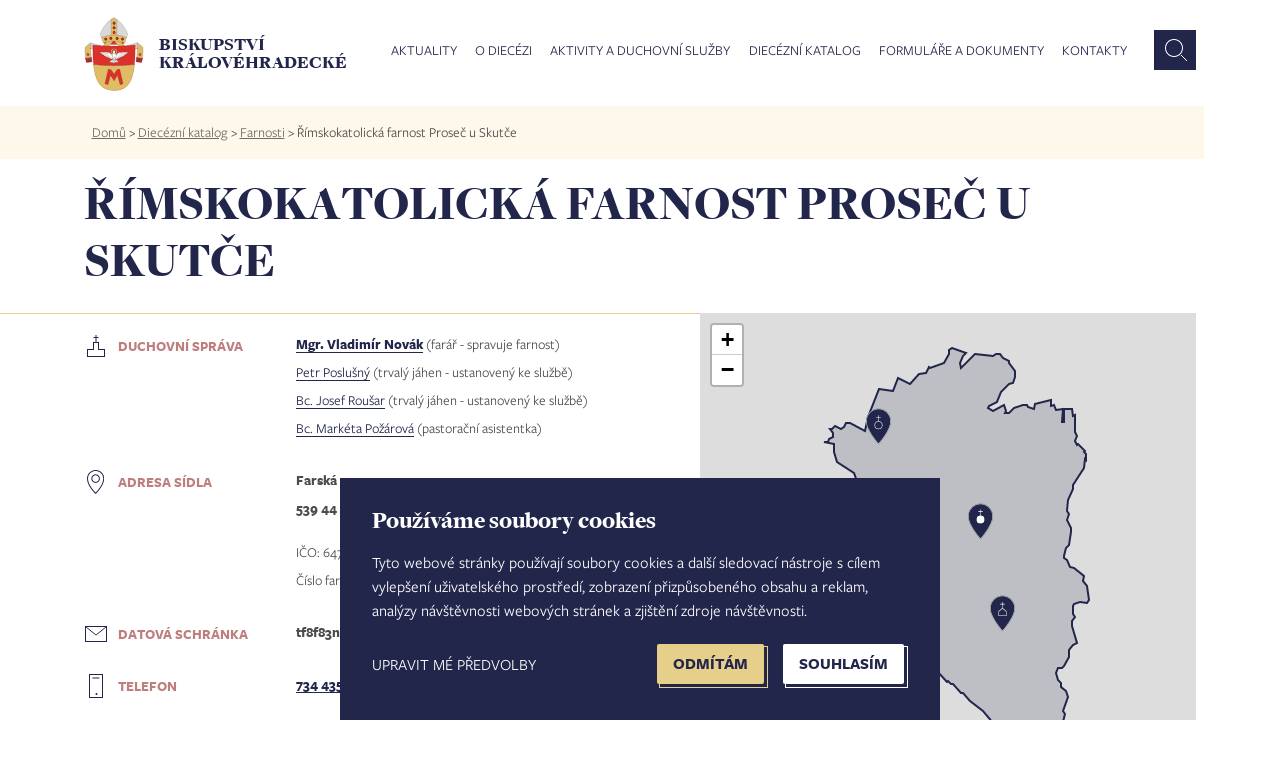

--- FILE ---
content_type: text/html; charset=UTF-8
request_url: https://www.bihk.cz/dieceze/prosec-u-skutce
body_size: 41044
content:
<!doctype html><html lang="cs" dir="ltr" prefix="og: https://ogp.me/ns#"><head><script type="text/plain" cookie-consent="tracking">(function(w,d,s,l,i){w[l]=w[l]||[];w[l].push({'gtm.start':new Date().getTime(),event:'gtm.js'});var f=d.getElementsByTagName(s)[0],j=d.createElement(s),dl=l!='dataLayer'?'&l='+l:'';j.async=true;j.src='https://www.googletagmanager.com/gtm.js?id='+i+dl;f.parentNode.insertBefore(j,f);})(window,document,'script','dataLayer','GTM-M7STS84');</script>
<script async src="https://www.googletagmanager.com/gtag/js?id=UA-1067429-1"></script><script type="text/plain" cookie-consent="tracking">
window.dataLayer = window.dataLayer || [];
function gtag(){dataLayer.push(arguments);}
gtag('js', new Date());
gtag('config', 'UA-1067429-1');
</script><meta charset="utf-8" /><link rel="canonical" href="https://www.bihk.cz/dieceze/prosec-u-skutce" /><meta property="og:title" content="Římskokatolická farnost Proseč u Skutče | Biskupství královéhradecké" /><meta property="og:image" content="https://www.bihk.cz/bihk-fb.png" /><meta property="og:url" content="https://www.bihk.cz/dieceze/prosec-u-skutce" /><meta name="MobileOptimized" content="width" /><meta name="HandheldFriendly" content="true" /><meta name="viewport" content="width=device-width, initial-scale=1, maximum-scale=1, user-scalable=no" /><link rel="icon" href="/themes/bihk/favicon.ico" type="image/vnd.microsoft.icon" /><title>Římskokatolická farnost Proseč u Skutče | Biskupství královéhradecké</title><meta http-equiv="X-UA-Compatible" content="IE=edge" /><link rel="stylesheet" media="all" href="/sites/default/files/css/css_PldX_T1uYYoQm7IEBff2RxCTI8W5jw9W8yjgqNQq9is.css" /><link rel="stylesheet" media="all" href="/sites/default/files/css/css_YFxEwObCL4zbleBqtIZCOnOO8WQB5Sc00lQWDU4DwzY.css" /><script type="text/javascript" src="//www.freeprivacypolicy.com/public/cookie-consent/4.0.0/cookie-consent.js" charset="UTF-8"></script><script type="text/javascript" charset="UTF-8">
document.addEventListener('DOMContentLoaded', function () {
cookieconsent.run({"notice_banner_type":"simple","consent_type":"express","palette":"light","language":"cs","page_load_consent_levels":["strictly-necessary"],"notice_banner_reject_button_hide":false,"preferences_center_close_button_hide":false,"page_refresh_confirmation_buttons":false,"website_name":"Biskupství královéhradecké","website_privacy_policy_url":"https://www.bihk.cz/gdpr"});
});
</script><noscript>Cookie Consent by <a href="https://www.freeprivacypolicy.com/" rel="nofollow noopener">Free Privacy Policy Generator website</a></noscript><link rel="alternate" type="application/rss+xml" title="Zprávy" href="https://www.bihk.cz/rss.xml" /></head><body class="path-node page-node-type-farnost" id="node-"><noscript><iframe src="https://www.googletagmanager.com/ns.html?id=GTM-M7STS84" height="0" width="0" style="display:none;visibility:hidden"></iframe></noscript><a href="#main-content" class="visually-hidden focusable skip-link">Přejít k hlavnímu obsahu</a><div class="container-all"><div class="dialog-off-canvas-main-canvas" data-off-canvas-main-canvas> <header><div class="row row-main"><div class="main-1440-col col"></div><div class="main-1440-middle"><div class="container"><div class="row"><div class="col-xl-12 col-md-12 col-sm-12"><div class="row"><div class="col-xl-3 col-md-3 col-sm-3 col-8"><div id="logo"><a href="https://www.bihk.cz/"><img src="/themes/bihk/logo.svg" width="62" height="77" alt="" /><div>Biskupství královéhradecké</div></a></div></div><div class="col-xl-9 col-md-9 col-sm-9 col-4"><div class="region region-primary-menu"><div id="block-mainmenu" class="block block-superfish block-superfishmain"><ul id="superfish-main" class="menu sf-menu sf-main sf-horizontal sf-style-white"><li id="main-menu-link-content95d22cd9-5e12-4537-b2bc-9d4e33963def" class="sf-depth-1 menuparent"><a href="/aktuality" class="mAktuality no-link sf-depth-1 menuparent">Aktuality</a><ul class="sf-multicolumn"><li class="sf-multicolumn-wrapper "><ol><li id="main-views-viewviewszpravypage-zpravy" class="sf-depth-2 sf-no-children"><a href="/aktuality/zpravy" class="sf-depth-2">Zprávy</a></li><li id="main-views-viewviewskalendar-akcipage-akce" class="sf-depth-2 sf-no-children"><a href="/aktuality/kalendar-akci" class="sf-depth-2">Kalendář akcí</a></li><li id="main-views-viewviewsfotogaleriepage-fotogalerie" class="sf-depth-2 sf-no-children"><a href="/fotogalerie" class="sf-depth-2">Fotogalerie</a></li><li id="main-menu-link-contente02d960d-4489-4c74-a355-e07be5502ba5" class="sf-depth-2 sf-no-children"><a href="/aktuality/zpravy/jubilejni-mista-v-kralovehradecke-diecezi-15226" class="strong sf-depth-2">Jubilejní místa v diecézi</a></li><li id="main-menu-link-contenta8493d35-673f-416f-a323-4f2ff72346c1" class="sf-depth-2 sf-no-children"><a href="https://www.bihk.cz/synoda" class="strong sf-depth-2 sf-external">Synoda 2021-2024</a></li><li id="main-menu-link-contentcd2c1848-5250-4917-acf5-902bf7092063" class="sf-depth-2 sf-no-children"><a href="/biskupstvi/diecezni-biskup/ve-farnostech" class="strong sf-depth-2">Diecézní biskup ve farnostech</a></li><li id="main-views-viewviewsnabidka-pracovnich-mistpage-zpravy" class="sf-depth-2 sf-no-children"><a href="/aktuality/nabidka-pracovnich-mist" class="sf-depth-2">Nabídka pracovních míst</a></li><li id="main-menu-link-content0a8c375f-1175-4b8f-b232-7bce4c9f08c3" class="sf-depth-2 sf-no-children"><a href="/aktuality/prodej-pronajem-nemovitosti" class="sf-depth-2">Nemovitosti na prodej</a></li></ol></li></ul></li><li id="main-menu-link-content8e221b1e-86d2-40fb-b59f-e609f85f84d9" class="sf-depth-1 menuparent"><a href="/biskupstvi" class="no-link sf-depth-1 menuparent">O diecézi</a><ul class="sf-multicolumn"><li class="sf-multicolumn-wrapper "><ol><li id="main-menu-link-content943f0272-8f0a-42b1-af90-28915b2cb0b9" class="sf-depth-2 sf-multicolumn-column menuparent"><div class="sf-multicolumn-column"><a href="/biskupstvi" class="strong sf-depth-2 menuparent">Biskupství</a><ol><li id="main-views-viewviewsnasi-biskupovepage-1" class="sf-depth-3 sf-no-children"><a href="/biskupstvi/nasi-biskupove" class="sf-depth-3">Naši biskupové</a></li><li id="main-views-viewviewskancelare-biskupstvi-diecezni-kuriepage-1" class="sf-depth-3 sf-no-children"><a href="/biskupstvi/kancelare-biskupstvi" class="sf-depth-3">Kanceláře biskupství - diecézní kurie</a></li><li id="main-menu-link-content03c5b644-db71-4365-9372-12589e8d3e79" class="sf-depth-3 sf-no-children"><a href="/biskupstvi/tiskove-oddeleni" class="sf-depth-3">Tiskové oddělení</a></li><li id="main-menu-link-content891dc77d-c92f-48b9-a7c2-8e5af165ffe7" class="sf-depth-3 sf-no-children"><a href="/biskupstvi/historie" class="sf-depth-3">Stručná historie</a></li></ol></div></li><li id="main-menu-link-content36d3caca-992e-4a80-8d00-fdd2189e1950" class="sf-depth-2 sf-no-children"><a href="/dieceze/diecezni-katalog/vikariaty" class="strong sf-depth-2">Vikariáty a farnosti</a></li><li id="main-menu-link-contenta3d25c66-1d73-4f06-941e-89fec1b59165" class="sf-depth-2 sf-no-children"><a href="/biskupstvi/solidarita-v-diecezi" class="strong sf-depth-2">Solidarita v diecézi</a></li><li id="main-menu-link-content0d5c070b-df4b-4d70-b309-536973f90f7a" class="sf-depth-2 sf-no-children"><a href="/biskupstvi/diecezni-lesy-hradec-kralove" class="strong sf-depth-2">Diecézní lesy Hradec Králové</a></li></ol></li></ul></li><li id="main-menu-link-content38d447f3-9dab-429b-aeb0-f944ac6b5138" class="sf-depth-1 menuparent"><a href="/aktivity-duchovni-sluzby/pastorace" class="no-link sf-depth-1 menuparent">Aktivity a duchovní služby</a><ul class="sf-multicolumn"><li class="sf-multicolumn-wrapper "><ol><li id="main-menu-link-contenteae1a00b-9f1b-40ff-9c33-b01420973df2" class="sf-depth-2 sf-no-children"><a href="/aktivity-duchovni-sluzby/svatosti-zivotni-situace" class="sf-depth-2">Svátosti a životní situace</a></li><li id="main-views-viewviewspastoracepage-1" class="sf-depth-2 sf-multicolumn-column menuparent"><div class="sf-multicolumn-column"><a href="/aktivity-duchovni-sluzby/pastorace" class="sf-depth-2 menuparent">Pastorace</a><ol><li id="main-menu-link-content3a6cb983-bf02-48ab-a843-a8b00e7cab1e" class="sf-depth-3 sf-no-children"><a href="/mladez" class="sf-depth-3">Dětí</a></li><li id="main-menu-link-content8eb63fd3-2630-4f26-8aed-ec332bcfd2de" class="sf-depth-3 sf-no-children"><a href="/biskupstvi/diecezni-centrum-pro-mladez" class="sf-depth-3">Mládeže</a></li><li id="main-menu-link-contenta4430071-af18-45c2-be27-4caa35ce51e7" class="sf-depth-3 sf-no-children"><a href="/pastorace/salas" class="sf-depth-3">Vysokoškoláků</a></li><li id="main-menu-link-contentc12f377a-854e-4ecd-8908-266811f3d05e" class="sf-depth-3 sf-no-children"><a href="/biskupstvi/centrum-pro-rodinu" class="sf-depth-3">Rodin</a></li><li id="main-menu-link-content4c0f45b1-01e2-4719-b7d0-b335980a7b41" class="sf-depth-3 sf-no-children"><a href="/biskupstvi/diecezni-centrum-pro-seniory" title="Diecézní centrum pro seniory" class="sf-depth-3">Seniorů</a></li><li id="main-menu-link-content2ff3fbe0-b4a8-4abb-b07e-15d0ff382b97" class="sf-depth-3 sf-no-children"><a href="/pastorace/nemocnicni-kaplani" class="sf-depth-3">Nemocných</a></li><li id="main-menu-link-content46d244e8-c6ec-4369-b04f-aab63832862c" class="sf-depth-3 sf-no-children"><a href="/pastorace/v-armade-ve-vezeni" class="sf-depth-3">V armádě a ve vězení</a></li><li id="main-menu-link-content9829dbd9-208e-4221-93c3-c082fa514557" class="sf-depth-3 sf-no-children"><a href="/pastorace/trvali-jahni" class="sf-depth-3">Trvalí jáhni</a></li><li id="main-menu-link-content3c7aab98-390c-4c6b-8390-9495c8ec9bb6" class="sf-depth-3 sf-no-children"><a href="/pastorace/diecezni-pastoracni-plan" class="sf-depth-3">Diecézní pastorační plán</a></li></ol></div></li><li id="main-views-viewviewsvzdelani-mediapage-1" class="sf-depth-2 sf-multicolumn-column menuparent"><div class="sf-multicolumn-column"><a href="/aktivity-duchovni-sluzby/vzdelani-media" class="sf-depth-2 menuparent">Vzdělání a média</a><ol><li id="main-menu-link-content3f2e59a5-c97a-4bef-bf59-b1e879999705" class="sf-depth-3 sf-no-children"><a href="/biskupstvi/katecheticke-pedagogicke-centrum" class="sf-depth-3">Katecheze a výuka náboženství</a></li><li id="main-menu-link-content710e5ea1-def4-457c-8768-369c59a9fcdf" class="sf-depth-3 sf-no-children"><a href="https://www.bihk.cz/biskupstvi/generalni-vikar-biskupsti-vikari/vzdelavani" class="sf-depth-3 sf-external">Vzdělávání pro pastoraci</a></li><li id="main-menu-link-content7fb847cd-f48f-4e26-a6ad-4fab782fccf1" class="sf-depth-3 sf-no-children"><a href="/biskupstvi/diecezni-teologicky-institut" class="sf-depth-3">Diecézní teologický institut</a></li><li id="main-menu-link-contentee0588ea-279a-4368-90aa-b9d98cfbc8fb" class="sf-depth-3 sf-no-children"><a href="/biskupstvi/odbor-cirkevniho-skolstvi/cirkevni-skoly" class="sf-depth-3">Církevní školy</a></li><li id="main-menu-link-contentf36a64c7-601c-4670-84b3-c72042a11d1b" class="sf-depth-3 sf-no-children"><a href="/aktivity-duchovni-sluzby/vzdelani-media/adalbert" class="sf-depth-3">Diecézní měsíčník Adalbert</a></li><li id="main-menu-link-content3eb1033d-7f45-4655-8d5f-ffac377c9579" class="sf-depth-3 sf-no-children"><a href="/vzdelani-media/biskupska-knihovna" class="sf-depth-3">Biskupská knihovna</a></li><li id="main-menu-link-content2aef84fc-cc86-46cd-88b3-913ee10f034b" class="sf-depth-3 sf-no-children"><a href="/aktivity-duchovni-sluzby/vzdelani-media/radio-proglas-studio-hradec-kralove" class="sf-depth-3">Studio Hradec Králové - Proglas</a></li></ol></div></li><li id="main-menu-link-content24790650-8e9d-42bc-b0e1-7f894422a525" class="sf-depth-2 sf-no-children"><a href="https://www.bihk.cz/soud" class="mSoud sf-depth-2 sf-external">Diecézní církevní soud</a></li><li id="main-menu-link-contentb3598ce1-eec1-47d1-9f1e-d5eab2dcc386" class="sf-depth-2 sf-no-children"><a href="/evangelizace" class="strong sf-depth-2">Evangelizace</a></li><li id="main-menu-link-contentc5a23074-060e-45bf-b83a-b44cbed38491" class="sf-depth-2 sf-no-children"><a href="/aktivity-duchovni-sluzby/reholni-komunity" class="sf-depth-2">Řeholní komunity</a></li><li id="main-views-viewviewsdiakonie-charita-misiepage-1" class="sf-depth-2 sf-multicolumn-column menuparent"><div class="sf-multicolumn-column"><a href="/aktivity-duchovni-sluzby/diakonie-charita-misie" class="sf-depth-2 menuparent">Diakonie, charita a misie</a><ol><li id="main-menu-link-contentac8cb321-224a-4f19-a1cf-92121df4a1a4" class="sf-depth-3 sf-no-children"><a href="/diakonie-charita-misie/charita" class="sf-depth-3">Charita</a></li><li id="main-menu-link-content8a922552-328c-4ed6-b9a6-39107a8f8fa1" class="sf-depth-3 sf-no-children"><a href="/diakonie-charita-misie/papezska-misijni-dila" class="sf-depth-3">Papežská misijní díla</a></li></ol></div></li><li id="main-views-viewviewsspolupracujemepage-1" class="sf-depth-2 sf-multicolumn-column menuparent"><div class="sf-multicolumn-column"><a href="/aktivity-duchovni-sluzby/spolupracujeme" class="sf-depth-2 menuparent">Spolupracujeme</a><ol><li id="main-menu-link-content433d6d73-8952-4b29-8bd7-1d4166570cf7" class="sf-depth-3 sf-no-children"><a href="/aktivity-duchovni-sluzby/spolupracujeme/spolky-obcanska-sdruzeni" class="sf-depth-3">Spolky a občanská sdružení</a></li><li id="main-menu-link-contentdf520284-8048-41e4-b5ae-2646ab744cce" class="sf-depth-3 sf-no-children"><a href="/aktivity-duchovni-sluzby/spolupracujeme/lidove-misie" class="sf-depth-3">Lidové misie</a></li><li id="main-menu-link-content9abc15df-8f24-43cd-8c0d-29338f467393" class="sf-depth-3 sf-no-children"><a href="/aktivity-duchovni-sluzby/spolupracujeme/duchovne-rekreacni-centra" class="sf-depth-3">Duchovně - rekreační centra</a></li></ol></div></li></ol></li></ul></li><li id="main-menu-link-contentcf9e088d-10ad-42c5-9ae7-88af73e24e26" class="sf-depth-1 menuparent"><a href="/node/661" class="no-link sf-depth-1 menuparent">Diecézní katalog</a><ul class="sf-multicolumn"><li class="sf-multicolumn-wrapper "><ol><li id="main-menu-link-contentc25ed4b8-7b42-44a8-83c5-155364503329" class="sf-depth-2 sf-no-children"><a href="/dieceze/diecezni-katalog/vikariaty" class="sf-depth-2">Vikariáty</a></li><li id="main-views-viewviewskatalog-farnosti-searchpage-1" class="sf-depth-2 sf-no-children"><a href="/dieceze/diecezni-katalog/farnosti" class="sf-depth-2">Farnosti</a></li><li id="main-views-viewviewskatalog-osoby-searchpage-1" class="sf-depth-2 sf-no-children"><a href="/dieceze/diecezni-katalog/osoby" class="sf-depth-2">Osoby</a></li><li id="main-views-viewviewskatalog-obce-searchpage-1" class="sf-depth-2 sf-no-children"><a href="/dieceze/diecezni-katalog/obce" class="sf-depth-2">Obce</a></li><li id="main-views-viewviewskatalog-kostela-searchpage-1" class="sf-depth-2 sf-no-children"><a href="/dieceze/diecezni-katalog/kostely" class="sf-depth-2">Kostely</a></li><li id="main-menu-link-content40febef9-e835-4a96-885e-ed9232fa02a1" class="sf-depth-2 sf-no-children"><a href="https://bohosluzby.cirkev.cz/" target="_blank" class="sf-depth-2 sf-external">Bohoslužby</a></li><li id="main-views-viewviewskatalog-zesnuli-duchovnipage-1" class="sf-depth-2 sf-no-children"><a href="/dieceze/diecezni-katalog/zesnuli-duchovni-filter" class="sf-depth-2">Zesnulí duchovní</a></li></ol></li></ul></li><li id="main-views-viewviewsformulare-a-dokumentypage-1" class="sf-depth-1 sf-no-children"><a href="/ke-stazeni" class="sf-depth-1">Formuláře a dokumenty</a></li><li id="main-menu-link-content9ca5c724-51c7-411a-9f72-1207524b598d" class="sf-depth-1 sf-no-children"><a href="/kontakty" class="sf-depth-1">Kontakty</a></li></ul></div><div id="block-vyhledavanihlavicka" class="block block-block-content block-block-contenta0f8a5d9-adc8-42d2-985e-77b881f9bd8c"><div><form action="https://www.bihk.cz/vyhledavani" method="get" id="formSearchApi"><input id="inputSubmitSearchApi" type="text" name="search_api_fulltext" placeholder="Co hledáte?" /><button class="search" id="submitSearchApi"></button></form></div></div></div></div></div></div></div></div></div><div class="main-1440-col col"></div></div></header><nav><div class="row row-main"><div class="main-1440-col col breadcrumb"></div><div class="main-1440-middle"><div class="col-lg-12 breadcrumb"><div class="inner"><div class="region region-breadcrumb"><div id="block-bihk-breadcrumbs" class="block block-system block-system-breadcrumb-block"> <nav class="breadcrumb" role="navigation" aria-labelledby="system-breadcrumb"><h2 id="system-breadcrumb" class="visually-hidden">Drobečková navigace</h2><ul><li> <a href="/">Domů</a> ></li><li> <a href="/dieceze/diecezni-katalog/vikariaty">Diecézní katalog</a> ></li><li> <a href="/dieceze/diecezni-katalog/farnosti-filter">Farnosti</a> ></li><li> Římskokatolická farnost Proseč u Skutče</li></ul> </nav></div></div></div></div></div><div class="main-1440-col col"></div></div></nav><div class="row row-main katalog"><div class="main-1440-col col"></div><div class="main-1440-middle"><div class="container"><div class="row"><div class="col-xl-12 col-md-12 col-sm-12"><div class="row"><div class="col-xl-12"><div class="region region-page-title"><div id="block-pagetitle" class="block block-core block-page-title-block"><h1>Římskokatolická farnost Proseč u Skutče</h1></div></div></div></div></div></div></div></div><div class="main-1440-col col"></div></div><div class="katalog farnost"><div class="region region-content"><div id="block-bihk-content" class="block block-system block-system-main-block"> <section role="article" class="node node--type-farnost"><div class="row row-main"><div class="main-1440-col col"></div><div class="main-1440-middle"><div class="container"><div class="row"><div id="content" class="col-xl-7 col-md-12 col-sm-12"><hr class="outside"><dl class="row"><dt class="col-xl-4 col-md-5 col-sm-12"><img src="/themes/bihk/images/icon/Farnost.svg"><strong>Duchovní správa</strong></dt><dd class="col-xl-8 col-md-7 col-sm-12 farnost-osoba-funkce"><a href="/dieceze/osoba/novak-vladimir" hreflang="cs">Mgr. Vladimír Novák</a> (farář - spravuje farnost)<br /><a href="/dieceze/osoba/poslusny-petr" hreflang="cs">Petr Poslušný</a> (trvalý jáhen - ustanovený ke službě)<br /><a href="/dieceze/osoba/rousar-josef-0" hreflang="cs">Bc. Josef Roušar</a> (trvalý jáhen - ustanovený ke službě)<br /><a href="/dieceze/osoba/pozarova-marketa" hreflang="cs">Bc. Markéta Požárová</a> (pastorační asistentka)<br /></dd><dt class="col-xl-4 col-md-5 col-sm-12"><img src="/themes/bihk/images/icon/Place.svg"><strong>Adresa sídla</strong></dt><dd class="col-xl-8 col-md-7 col-sm-12"><p><strong>Farská 1<br />539 44 Proseč</strong></p><p>IČO: 64783448</p><p>Číslo farnosti: 829103</p></dd><dt class="col-xl-4 col-md-5 col-sm-12"><img src="/themes/bihk/images/icon/Email.svg"><strong>Datová schránka</strong></dt><dd class="col-xl-8 col-md-7 col-sm-12"><strong>tf8f83n</strong></dd><dt class="col-xl-4 col-md-5 col-sm-12"><img src="/themes/bihk/images/icon/Mobil.svg"><strong>Telefon</strong></dt><dd class="col-xl-8 col-md-7 col-sm-12"><strong><a href="tel:734 435 054">734 435 054</a></strong></dd><dt class="col-xl-4 col-md-5 col-sm-12"><img src="/themes/bihk/images/icon/Email.svg"><strong>E-mail</strong></dt><dd class="col-xl-8 col-md-7 col-sm-12"><strong><a href="mailto:rkf.prosecuskutce@dihk.cz">rkf.prosecuskutce@dihk.cz</a></strong></dd><dt class="col-xl-4 col-md-5 col-sm-12"><img src="/themes/bihk/images/icon/Web.svg"><strong>Web</strong></dt><dd class="col-xl-8 col-md-7 col-sm-12"><strong><a href="http://www.farnispolecenstvi.cz" target="_blank">http://www.farnispolecenstvi.cz</a></strong></dd><dt class="col-xl-4 col-md-5 col-sm-12"><img src="/themes/bihk/images/icon/Farnost.svg"><strong>Vikariát</strong></dt><dd class="col-xl-8 col-md-7 col-sm-12"><a href="/dieceze/vikariat/chrudim" hreflang="cs">Vikariát Chrudim</a></dd></dl><hr class="outside"><div class="uzemi"><h2>Obce zasahující na území farnosti</h2><dl class="row"><dt class="col-xl-12 col-md-12 col-sm-12 d-none">Obec</dt><dd class="col-xl-12 col-md-12 col-sm-12 uzemi-obec"><a href="/dieceze/obec/bor-u-skutce" hreflang="cs">Bor u Skutče</a></dd><dt class="col-xl-12 col-md-12 col-sm-12 d-none">Obec</dt><dd class="col-xl-12 col-md-12 col-sm-12 uzemi-obec"><a href="/dieceze/obec/peralec" hreflang="cs">Perálec</a></dd><dt class="col-xl-12 col-md-12 col-sm-12 d-none">Část obce</dt><dd class="col-xl-12 col-md-12 col-sm-12 uzemi-cast-obce"><span class="d-inline-block" data-toggle="tooltip" data-placement="right" data-html="true" title="Část obce: Perálec<br />Katastrální území: Perálec">Perálec</span></dd><dt class="col-xl-12 col-md-12 col-sm-12 d-none">Kostel</dt><dd class="col-xl-12 col-md-12 col-sm-12 uzemi-obec-kostel"><img src="/themes/bihk/images/icon/Church_ico_1.svg"> <a href="/dieceze/kostel/narozeni-sv-jana-krtitele-6" hreflang="cs">filiální kostel Narození sv. Jana Křtitele</a></dd><dt class="col-xl-12 col-md-12 col-sm-12 d-none">Obec</dt><dd class="col-xl-12 col-md-12 col-sm-12 uzemi-obec"><a href="/dieceze/obec/prosec-0" hreflang="cs">Proseč</a></dd><dt class="col-xl-12 col-md-12 col-sm-12 d-none">Část obce</dt><dd class="col-xl-12 col-md-12 col-sm-12 uzemi-cast-obce"><span class="d-inline-block" data-toggle="tooltip" data-placement="right" data-html="true" title="Část obce: Česká Rybná<br />Katastrální území: Česká Rybná">Česká Rybná</span></dd><dt class="col-xl-12 col-md-12 col-sm-12 d-none">Část obce</dt><dd class="col-xl-12 col-md-12 col-sm-12 uzemi-cast-obce"><span class="d-inline-block" data-toggle="tooltip" data-placement="right" data-html="true" title="Část obce: Martinice<br />Katastrální území: Martinice u Skutče">Martinice</span></dd><dt class="col-xl-12 col-md-12 col-sm-12 d-none">Část obce</dt><dd class="col-xl-12 col-md-12 col-sm-12 uzemi-cast-obce"><span class="d-inline-block" data-toggle="tooltip" data-placement="right" data-html="true" title="Část obce: Paseky<br />Katastrální území: Paseky u Proseče">Paseky</span></dd><dt class="col-xl-12 col-md-12 col-sm-12 d-none">Kostel</dt><dd class="col-xl-12 col-md-12 col-sm-12 uzemi-obec-kostel"><img src="/themes/bihk/images/icon/Church_ico_2.svg"> <a href="/dieceze/kostel/panny-marie-27" hreflang="cs">kaple Panny Marie</a></dd><dt class="col-xl-12 col-md-12 col-sm-12 d-none">Část obce</dt><dd class="col-xl-12 col-md-12 col-sm-12 uzemi-cast-obce"><span class="d-inline-block" data-toggle="tooltip" data-placement="right" data-html="true" title="Část obce: Podměstí<br />Katastrální území: Podměstí">Podměstí</span></dd><dt class="col-xl-12 col-md-12 col-sm-12 d-none">Část obce</dt><dd class="col-xl-12 col-md-12 col-sm-12 uzemi-cast-obce"><span class="d-inline-block" data-toggle="tooltip" data-placement="right" data-html="true" title="Část obce: Proseč<br />Katastrální území: Proseč u Skutče">Proseč</span></dd><dt class="col-xl-12 col-md-12 col-sm-12 d-none">ZSJ</dt><dd class="col-xl-12 col-md-12 col-sm-12 uzemi-zsj"><span class="d-inline-block" data-toggle="tooltip" data-placement="right" data-html="true" title="ZSJ: Proseč<br />Katastrální území: Proseč u Skutče">Proseč</span></dd><dt class="col-xl-12 col-md-12 col-sm-12 d-none">Kostel</dt><dd class="col-xl-12 col-md-12 col-sm-12 uzemi-obec-kostel"><img src="/themes/bihk/images/icon/Church_ico_0.svg"> <a href="/dieceze/kostel/sv-mikulase-biskupa-20" hreflang="cs">farní kostel sv. Mikuláše, biskupa</a></dd><dt class="col-xl-12 col-md-12 col-sm-12 d-none">Část obce</dt><dd class="col-xl-12 col-md-12 col-sm-12 uzemi-cast-obce"><span class="d-inline-block" data-toggle="tooltip" data-placement="right" data-html="true" title="Část obce: Záboří<br />Katastrální území: Záboří u Proseče">Záboří</span></dd><dt class="col-xl-12 col-md-12 col-sm-12 d-none">ZSJ</dt><dd class="col-xl-12 col-md-12 col-sm-12 uzemi-zsj"><span class="d-inline-block" data-toggle="tooltip" data-placement="right" data-html="true" title="ZSJ: Pastvisko<br />Katastrální území: Záboří u Proseče">Pastvisko</span></dd><dt class="col-xl-12 col-md-12 col-sm-12 d-none">ZSJ</dt><dd class="col-xl-12 col-md-12 col-sm-12 uzemi-zsj"><span class="d-inline-block" data-toggle="tooltip" data-placement="right" data-html="true" title="ZSJ: Záboří<br />Katastrální území: Záboří u Proseče">Záboří</span></dd><dt class="col-xl-12 col-md-12 col-sm-12 d-none">Obec</dt><dd class="col-xl-12 col-md-12 col-sm-12 uzemi-obec"><a href="/dieceze/obec/zderaz" hreflang="cs">Zderaz</a></dd></dl></div></div><div class="col-xl-5 col-md-12 col-sm-12 toRight"><script src="/themes/bihk/js/leaflet.js?01"></script><link rel="stylesheet" media="all" href="/themes/bihk/css/leaflet.css?01" /><script src="/sites/default/files/mapy-farnosti/farnost-1878CB23-2670-48D4-A7FD-CA08ED44819A.js"></script><script src="/sites/default/files/mapy-farnosti/kostely-1878CB23-2670-48D4-A7FD-CA08ED44819A.js"></script><style>
.smap {
font-size: 1.05rem
}
</style><div id="marked_block_full"><div class="mapycz-wrapper"><div id="mapa_kostel" class="mapycz-map"></div></div></div><script>
if (farnosti.parish_bounds === "none") {
var map = L.map('mapa_kostel').setView(farnosti.center, 16);
}
else {
var map = L.map('mapa_kostel', {zoomSnap: 0.25});
map.fitBounds(farnosti.parish_bounds);
}
L.tileLayer('https://api.mapy.cz/v1/maptiles/basic/256/{z}/{x}/{y}?apikey=67F4bvrsbOifD7VM08tbq-w-41oZaMQ8PpYMx2wjkwI', {
maxZoom: 19,
attribution: '<a href="https://api.mapy.cz/copyright" target="_blank">&copy; Seznam.cz a.s. a další</a>'
}).addTo(map);
const LogoControl = L.Control.extend({
options: {
position: 'bottomleft',
},
onAdd: function (map) {
const container = L.DomUtil.create('div');
const link = L.DomUtil.create('a', '', container);
link.setAttribute('href', 'http://mapy.cz/');
link.setAttribute('target', '_blank');
link.innerHTML = '<img src="https://api.mapy.cz/img/api/logo.svg" />';
L.DomEvent.disableClickPropagation(link);
return container;
},
});
new LogoControl().addTo(map);
function evtsFarnosti(feature, layer) {
popupContent = '<table width="100%">\
<tr>\
<td style="text-align: center"><div class="smap"><div class="card"><div class="card-header"><strong>' + (feature.properties.nazev) + '</strong></div></div></div></td>\
</tr>\
<tr>\
<td>&nbsp;</td>\
</tr>\
</table>';
layer.bindPopup(popupContent, { className: "popup-1" });
label = L.marker(layer.getBounds().getCenter(), {
icon: L.divIcon({
className: 'label-1',
html: ""
})
}).addTo(map)
}
function styleFarnosti() {
return {
pane: 'paneFarnosti',
opacity: 1,
color: 'rgba(34, 38, 75, 1)',
dashArray: '',
lineCap: 'butt',
lineJoin: 'miter',
weight: 2.0,
fillColor: 'rgba(34, 38, 75, 0.4)',
fillOpacity: 0.4,
}
}
if (farnosti.parish_bounds === "none") {
}
else {
map.createPane('paneFarnosti');
map.getPane('paneFarnosti').style.zIndex = 401;
map.getPane('paneFarnosti').style['mix-blend-mode'] = 'normal';
layerFarnosti = new L.geoJson(farnosti, {
attribution: '<a href=""></a>',
pane: 'paneFarnosti',
onEachFeature: evtsFarnosti,
style: styleFarnosti,
});
map.addLayer(layerFarnosti);
}
function pop_kostely_1(feature, layer) {
var popupContent = '<table width="100%">\
<tr>\
<td style="text-align: center"><div class="smap"><div class="card"><div class="card-header"><strong>' + feature.properties['NAME'] + '</strong></div></div></div></td>\
</tr>\
<tr>\
<td style="text-align: center">' + feature.properties['FullName'] + '</td>\
</tr>\
</table>';
layer.bindPopup(popupContent, { className: "popup-1" });
}
function style_kostely_1_0() {
return {
pane: 'pane_kostely_1',
radius: 4.0,
opacity: 1,
color: 'rgba(35,35,35,1.0)',
dashArray: '',
lineCap: 'butt',
lineJoin: 'miter',
weight: 1,
fill: true,
fillOpacity: 1,
fillColor: 'rgba(190,207,80,1.0)',
interactive: true,
}
}
map.createPane('pane_kostely_1');
map.getPane('pane_kostely_1').style.zIndex = 401;
map.getPane('pane_kostely_1').style['mix-blend-mode'] = 'normal';
var farniKostelIcon = new L.Icon({
iconUrl: 'https://www.bihk.cz/themes/bihk/images/icon/pin-farni-kostel.svg',
iconSize: [25, 41],
iconAnchor: [12, 41],
popupAnchor: [1, -34],
shadowSize: [41, 41]
});
var filialniKostelIcon = new L.Icon({
iconUrl: 'https://www.bihk.cz/themes/bihk/images/icon/pin-kostel.svg',
iconSize: [25, 41],
iconAnchor: [12, 41],
popupAnchor: [1, -34],
shadowSize: [41, 41]
});
var kapleIcon = new L.Icon({
iconUrl: 'https://www.bihk.cz/themes/bihk/images/icon/pin-kaple.svg',
iconSize: [25, 41],
iconAnchor: [12, 41],
popupAnchor: [1, -34],
shadowSize: [41, 41]
});
var layer_kostely_1 = new L.geoJson(kostely_data, {
attribution: '',
interactive: true,
dataVar: 'json_kostely_1',
layerName: 'layer_kostely_1',
pane: 'pane_kostely_1',
onEachFeature: pop_kostely_1,
pointToLayer: function (feature, latlng) {
var context = {
feature: feature,
variables: {}
};
var markerForChurch = L.marker(latlng, {
icon: kapleIcon
});
if (feature.properties.PropertyTypeName.indexOf("farni") === 0) {
markerForChurch = L.marker(latlng, {
icon: farniKostelIcon,
zIndexOffset: 1000
});
} else {
if (feature.properties.PropertyTypeName === "kaple") {
markerForChurch = L.marker(latlng, {
icon: kapleIcon
});
}
else {
markerForChurch = L.marker(latlng, {
icon: filialniKostelIcon
});
}
}
return markerForChurch;
//return L.circleMarker(latlng, style_kostely_1_0(feature));
},
});
map.addLayer(layer_kostely_1);
</script></div></div></div></div><div class="main-1440-col col"></div></div></section></div><div id="block-farnost" class="block block-block-content block-block-content98e9e2b4-9ac2-43f9-9678-837804358d6d"><div class="row row-main"><div class="main-1440-col col"></div><div class="main-1440-middle"><div class="container"><div id="pracoviste-tabs" class=""><div><h2>Ze života farnosti</h2><div id="tabs" class="ui-tabs"><ul class="tab-nav"><li><a href='#tabs-0'>Fotogalerie</a></li></ul><div id='tabs-0'><div class="views-element-container block block-views block-views-blockfarnost-fotoalbum-block-1" id="block-views-block-farnost-fotoalbum-block-1"><div class="view-content"><h2>Fotogalerie</h2><div id="block-fotogalerie" class="fotogalerie view-fotogalerie"><div><div class="view-zpravy row js-view-dom-id-03505aaba82374421df057e238e9988a1844b506af02a5df4b4c0d4a2014a73b"><div data-drupal-views-infinite-scroll-content-wrapper class="views-infinite-scroll-content-wrapper clearfix"><div class="col-xl-4 col-md-4 col-sm-6"><div class="fotka"> <a href="/fotogalerie/zehnani-farni-budovy-v-proseci"> <picture> <!--[if IE 9]><video style="display: none;"><![endif]--> <source srcset="/sites/default/files/styles/zpravy_fotogalerie_view_desktop_1x/public/fotogalerie/2021/07/6.webp?itok=hL4jhshH 1x" media="(min-width: 1400px)" type="image/webp"/> <source srcset="/sites/default/files/styles/zpravy_fotogalerie_view_desktop_1x/public/fotogalerie/2021/07/6.webp?itok=hL4jhshH 1x" media="(min-width: 1024px)" type="image/webp"/> <source srcset="/sites/default/files/styles/zpravy_fotogalerie_view_desktop_1x/public/fotogalerie/2021/07/6.webp?itok=hL4jhshH 1x" media="(min-width: 768px)" type="image/webp"/> <source srcset="/sites/default/files/styles/zpravy_fotogalerie_view_desktop_768/public/fotogalerie/2021/07/6.webp?itok=5xAy9cbd 1x" media="(min-width: 576px)" type="image/webp"/> <source srcset="/sites/default/files/styles/zpravy_fotogalerie_view_mobile_1x/public/fotogalerie/2021/07/6.webp?itok=0dJidNX_ 1x" media="(min-width: 375px)" type="image/webp"/> <source srcset="/sites/default/files/styles/zpravy_fotogalerie_view_mobile_1x/public/fotogalerie/2021/07/6.webp?itok=0dJidNX_ 1x" media="(min-width: 320px)" type="image/webp"/> <source srcset="/sites/default/files/styles/zpravy_fotogalerie_view_desktop_1x/public/fotogalerie/2021/07/6.jpg?itok=hL4jhshH 1x" media="(min-width: 1400px)" type="image/jpeg"/> <source srcset="/sites/default/files/styles/zpravy_fotogalerie_view_desktop_1x/public/fotogalerie/2021/07/6.jpg?itok=hL4jhshH 1x" media="(min-width: 1024px)" type="image/jpeg"/> <source srcset="/sites/default/files/styles/zpravy_fotogalerie_view_desktop_1x/public/fotogalerie/2021/07/6.jpg?itok=hL4jhshH 1x" media="(min-width: 768px)" type="image/jpeg"/> <source srcset="/sites/default/files/styles/zpravy_fotogalerie_view_desktop_768/public/fotogalerie/2021/07/6.jpg?itok=5xAy9cbd 1x" media="(min-width: 576px)" type="image/jpeg"/> <source srcset="/sites/default/files/styles/zpravy_fotogalerie_view_mobile_1x/public/fotogalerie/2021/07/6.jpg?itok=0dJidNX_ 1x" media="(min-width: 375px)" type="image/jpeg"/> <source srcset="/sites/default/files/styles/zpravy_fotogalerie_view_mobile_1x/public/fotogalerie/2021/07/6.jpg?itok=0dJidNX_ 1x" media="(min-width: 320px)" type="image/jpeg"/> <!--[if IE 9]></video><![endif]--> <img src="/sites/default/files/styles/zpravy_fotogalerie_view_small_1x/public/fotogalerie/2021/07/6.jpg?itok=6BdQ72GL" alt="" /> <span /> </picture></a></div><h2><a href="/fotogalerie/zehnani-farni-budovy-v-proseci" hreflang="cs">Žehnání farní budovy v Proseči</a></h2><span class="co">Setkání</span><span class="datum"><time datetime="2021-07-25T12:00:00Z">25. 7. 2021</time></span><p class="perex">Nově zrekonstruovanou faru požehnal v&nbsp;neděli 25.7. generální vikář Mons. Jan Paseka.</p></div></div></div></div></div></div></div></div></div></div></div></div></div><div class="main-1440-col col"></div></div></div></div></div><footer><div class="row row-main"><div class="main-1440-col col"></div><div class="main-1440-middle"><div class="container"><div class="row"><div class="col-xl-3 col-md-3 col-6"><div class="region region-bottom-first"><div id="block-menuaktuality" class="block block-block-content block-block-content3ef1a544-e4f7-4dd0-a5a9-6c0958a04d5b"><h3>Aktuality</h3><div><ul><li><a href="/zpravy">Zprávy</a></li><li><a href="/aktuality/kalendar-akci">Kalendář akcí</a></li><li><a href="/fotogalerie">Fotogalerie</a></li><li><a href="https://www.bihk.cz/aktuality/zpravy/jubilejni-mista-v-kralovehradecke-diecezi-15226">Jubilejní místa v diecézi</a></li><li><a href="/synoda">Synoda 2021-2024</a></li><li><a href="/biskupstvi/diecezni-biskup/ve-farnostech">Diecézní biskup ve farnostech</a></li><li><a href="/aktuality/nabidka-pracovnich-mist">Nabídka pracovních míst</a></li></ul></div></div></div></div><div class="col-xl-3 col-md-3 col-6"><div class="region region-bottom-second"><div id="block-odiecezi" class="block block-block-content block-block-content898ad18c-b30a-4767-bf32-75dd6d4d46b2"><h3>O diecézi</h3><div><ul><li><a href="/biskupstvi">Biskupství</a></li><li><a href="/dieceze/diecezni-katalog">Vikariáty a farnosti</a></li><li><a href="/biskupstvi/solidarita-v-diecezi">Solidarita v diecézi</a></li><li><a href="/biskupstvi/diecezni-lesy-hradec-kralove">Diecézní lesy Hradec Králové</a></li></ul></div></div></div></div><div class="col-xl-3 col-md-3 col-6"><div class="region region-bottom-third"><div id="block-aktivityaduchovnisluzby" class="block block-block-content block-block-content508f4d7f-8111-4f76-b3f8-5e2f7f53d050"><h3>Aktivity a duchovní služby</h3><div><ul><li><a href="/aktivity-duchovni-sluzby/svatosti-zivotni-situace">Svátosti a životní situace</a></li><li><a href="/aktivity-duchovni-sluzby/pastorace">Pastorace</a></li><li><a href="/evangelizace">Evangelizace</a></li><li><a href="/aktivity-duchovni-sluzby/diakonie-charita-misie">Diakonie, charita a misie</a></li><li><a href="/aktivity-duchovni-sluzby/vzdelani-media">Vzdělávání a média</a></li><li><a href="/aktivity-duchovni-sluzby/spolupracujeme">Spolupracujeme</a></li><li><a href="/aktivity-duchovni-sluzby/reholni-komunity">Řeholní komunity</a></li></ul></div></div></div></div><div class="col-xl-3 col-md-3 col-6"><div class="region region-bottom-forth"><div id="block-dieceznikatalog" class="block block-block-content block-block-contentb2e114df-5703-4572-9e81-ef0ed404ae2b"><h3>Diecézní katalog</h3><div><ul><li><a href="/dieceze/diecezni-katalog/vikariaty">Vikariáty</a></li><li><a href="/dieceze/diecezni-katalog/farnosti">Farnosti</a></li><li><a href="/dieceze/diecezni-katalog/osoby">Osoby</a></li><li><a href="/dieceze/diecezni-katalog/obce">Obce</a></li><li><a href="/dieceze/diecezni-katalog/kostely">Kostely</a></li><li><a href="https://bohosluzby.cirkev.cz/">Bohoslužby</a></li><li><a href="/dieceze/diecezni-katalog/zesnuli-duchovni">Zesnulí duchovní</a></li></ul></div></div></div></div></div></div></div><div class="main-1440-col col"></div></div></footer><footer class="last"><div class="row row-main"><div class="main-1440-col col"></div><div class="main-1440-middle"><div class="container"><div class="row align-items-end"><div class="col-xl-6 col-md-12 col-sm-12"><div class="region region-footer-first"><div id="block-kontakt" class="block block-block-content block-block-content47a4b5d1-90f1-46c9-89c5-16b268fb6f51"><h2>Kontakt</h2><div><h4><strong>Biskupství královéhradecké</strong></h4><p>Velké náměstí 35/44<br />500 03&nbsp;Hradec Králové<br />tel.: +420 495 063 611</p><p>IČO: 00 44 51 34<br />DIČ: CZ 00 44 51 34<br />Číslo účtu: 1006010044/5500</p></div></div></div></div><div class="col-xl-6 col-md-12 col-sm-12 text-right"><div class="region region-footer-menu"><nav role="navigation" aria-labelledby="block-bihk-footer-menu" id="block-bihk-footer"><h2 class="visually-hidden" id="block-bihk-footer-menu">Footer menu</h2><ul class="menu"><li class="menu-item"> <a href="/biskupstvi/tiskove-oddeleni" title="Tiskový mluvčí" data-drupal-link-system-path="node/687">Tiskový mluvčí</a></li><li class="menu-item"> <a href="https://dihk.cz" title="Přihlášení do intranetu biskupství">Intranet</a></li><li class="menu-item"> <a href="/mapa-stranek" title="Mapa stránek" data-drupal-link-system-path="node/10514">Mapa stránek</a></li><li class="menu-item"> <a href="/gdpr" title="GDPR" data-drupal-link-system-path="node/3803">GDPR</a></li><li class="menu-item"> <a href="/vyhledavani" title="Vyhledávání dle typu obsahu" data-drupal-link-system-path="vyhledavani">Vyhledávání</a></li><li class="menu-item"> <a href="" class="no-link" id="open_preferences_center">Nastavení COOKIES</a></li><li class="menu-item"> <a href="/user/login" data-drupal-link-system-path="user/login">Administrace</a></li></ul> </nav></div></div></div></div></div><div class="main-1440-col col"></div></div></footer></div></div><script type="application/json" data-drupal-selector="drupal-settings-json">{"path":{"baseUrl":"\/","scriptPath":null,"pathPrefix":"","currentPath":"node\/511","currentPathIsAdmin":false,"isFront":false,"currentLanguage":"cs"},"pluralDelimiter":"\u0003","suppressDeprecationErrors":true,"ajaxPageState":{"libraries":"bihk\/bootstrap,bihk\/global-components,bihk\/smartmenus,core\/picturefill,paragraphs\/drupal.paragraphs.unpublished,superfish\/superfish,superfish\/superfish_hoverintent,superfish\/superfish_smallscreen,superfish\/superfish_style_white,superfish\/superfish_supersubs,superfish\/superfish_supposition,system\/base,views\/views.ajax,views\/views.module,views_infinite_scroll\/views-infinite-scroll","theme":"bihk","theme_token":null},"ajaxTrustedUrl":[],"superfish":{"superfish-main":{"id":"superfish-main","sf":{"delay":1600,"animation":{"opacity":"show","height":"show"},"speed":"fast","autoArrows":false,"dropShadows":false},"plugins":{"smallscreen":{"mode":"window_width","breakpoint":900,"expandText":"Rozbalit","collapseText":"Sbalit","title":"Menu"},"supposition":true,"supersubs":true}}},"views":{"ajax_path":"\/views\/ajax","ajaxViews":{"views_dom_id:df431e7ae211c3f8612afd8aa801cc82709a0762faec040a494a708204260fd6":{"view_name":"farnost_pastorace","view_display_id":"block_1","view_args":"521","view_path":"\/node\/511","view_base_path":null,"view_dom_id":"df431e7ae211c3f8612afd8aa801cc82709a0762faec040a494a708204260fd6","pager_element":0},"views_dom_id:814a0e6d165d4816842c0685891fc4133278d9bea6f3a3908285b61337832de9":{"view_name":"farnost_akce","view_display_id":"block_1","view_args":"521","view_path":"\/node\/511","view_base_path":null,"view_dom_id":"814a0e6d165d4816842c0685891fc4133278d9bea6f3a3908285b61337832de9","pager_element":0},"views_dom_id:03505aaba82374421df057e238e9988a1844b506af02a5df4b4c0d4a2014a73b":{"view_name":"farnost_fotoalbum","view_display_id":"block_1","view_args":"521","view_path":"\/node\/511","view_base_path":null,"view_dom_id":"03505aaba82374421df057e238e9988a1844b506af02a5df4b4c0d4a2014a73b","pager_element":0},"views_dom_id:f0a8aca9e36929d0da8841da0278b9a71ae5ab9af1b9f5e0d2df810e305d25e5":{"view_name":"farnost_zpravy","view_display_id":"block_1","view_args":"521","view_path":"\/node\/511","view_base_path":null,"view_dom_id":"f0a8aca9e36929d0da8841da0278b9a71ae5ab9af1b9f5e0d2df810e305d25e5","pager_element":0}}},"user":{"uid":0,"permissionsHash":"9bd68f6a98847cec8053a862d4de4577018c6d5fed3e9af7678b50bb152c4447"}}</script><script src="/sites/default/files/js/js_v5y-y3wPID8--4T6br7cGKJGW_QT8bdXQILgUZleHbI.js"></script></body></html>

--- FILE ---
content_type: text/css
request_url: https://www.bihk.cz/sites/default/files/css/css_YFxEwObCL4zbleBqtIZCOnOO8WQB5Sc00lQWDU4DwzY.css
body_size: 367473
content:
.ui-tabs{position:relative;padding:.2em}.ui-tabs .ui-tabs-nav{margin:0;padding:.2em .2em 0}.ui-tabs .ui-tabs-nav li{list-style:none;float:left;position:relative;top:0;margin:1px .2em 0 0;border-bottom-width:0;padding:0;white-space:nowrap}.ui-tabs .ui-tabs-nav .ui-tabs-anchor{float:left;padding:.5em 1em;text-decoration:none}.ui-tabs .ui-tabs-nav li.ui-tabs-active{margin-bottom:-1px;padding-bottom:1px}.ui-tabs .ui-tabs-nav li.ui-tabs-active .ui-tabs-anchor,.ui-tabs .ui-tabs-nav li.ui-state-disabled .ui-tabs-anchor,.ui-tabs .ui-tabs-nav li.ui-tabs-loading .ui-tabs-anchor{cursor:text}.ui-tabs-collapsible .ui-tabs-nav li.ui-tabs-active .ui-tabs-anchor{cursor:pointer}.ui-tabs .ui-tabs-panel{display:block;border-width:0;padding:1em 1.4em;background:0 0}
:root{--blue:#007bff;--indigo:#6610f2;--purple:#6f42c1;--pink:#e83e8c;--red:#dc3545;--orange:#fd7e14;--yellow:#ffc107;--green:#28a745;--teal:#20c997;--cyan:#17a2b8;--white:#fff;--gray:#6c757d;--gray-dark:#343a40;--primary:#007bff;--secondary:#6c757d;--success:#28a745;--info:#17a2b8;--warning:#ffc107;--danger:#dc3545;--light:#f8f9fa;--dark:#343a40;--breakpoint-xs:0;--breakpoint-sm:576px;--breakpoint-md:768px;--breakpoint-lg:992px;--breakpoint-xl:1200px;--font-family-sans-serif:-apple-system,BlinkMacSystemFont,"Segoe UI",Roboto,"Helvetica Neue",Arial,"Noto Sans","Liberation Sans",sans-serif,"Apple Color Emoji","Segoe UI Emoji","Segoe UI Symbol","Noto Color Emoji";--font-family-monospace:SFMono-Regular,Menlo,Monaco,Consolas,"Liberation Mono","Courier New",monospace}*,*:before,*:after{box-sizing:border-box}html{font-family:sans-serif;line-height:1.15;-webkit-text-size-adjust:100%;-webkit-tap-highlight-color:rgba(0,0,0,0)}article,aside,figcaption,figure,footer,header,hgroup,main,nav,section{display:block}body{margin:0;font-family:-apple-system,BlinkMacSystemFont,"Segoe UI",Roboto,"Helvetica Neue",Arial,"Noto Sans","Liberation Sans",sans-serif,"Apple Color Emoji","Segoe UI Emoji","Segoe UI Symbol","Noto Color Emoji";font-size:1rem;font-weight:400;line-height:1.5;color:#212529;text-align:left;background-color:#fff}[tabindex="-1"]:focus:not(:focus-visible){outline:0 !important}hr{box-sizing:content-box;height:0;overflow:visible}h1,h2,h3,h4,h5,h6{margin-top:0;margin-bottom:.5rem}p{margin-top:0;margin-bottom:1rem}abbr[title],abbr[data-original-title]{text-decoration:underline;-webkit-text-decoration:underline dotted;text-decoration:underline dotted;cursor:help;border-bottom:0;-webkit-text-decoration-skip-ink:none;text-decoration-skip-ink:none}address{margin-bottom:1rem;font-style:normal;line-height:inherit}ol,ul,dl{margin-top:0;margin-bottom:1rem}ol ol,ul ul,ol ul,ul ol{margin-bottom:0}dt{font-weight:700}dd{margin-bottom:.5rem;margin-left:0}blockquote{margin:0 0 1rem}b,strong{font-weight:bolder}small{font-size:80%}sub,sup{position:relative;font-size:75%;line-height:0;vertical-align:baseline}sub{bottom:-.25em}sup{top:-.5em}a{color:#007bff;text-decoration:none;background-color:transparent}a:hover{color:#0056b3;text-decoration:underline}a:not([href]):not([class]){color:inherit;text-decoration:none}a:not([href]):not([class]):hover{color:inherit;text-decoration:none}pre,code,kbd,samp{font-family:SFMono-Regular,Menlo,Monaco,Consolas,"Liberation Mono","Courier New",monospace;font-size:1em}pre{margin-top:0;margin-bottom:1rem;overflow:auto;-ms-overflow-style:scrollbar}figure{margin:0 0 1rem}img{vertical-align:middle;border-style:none}svg{overflow:hidden;vertical-align:middle}table{border-collapse:collapse}caption{padding-top:.75rem;padding-bottom:.75rem;color:#6c757d;text-align:left;caption-side:bottom}th{text-align:inherit;text-align:-webkit-match-parent}label{display:inline-block;margin-bottom:.5rem}button{border-radius:0}button:focus:not(:focus-visible){outline:0}input,button,select,optgroup,textarea{margin:0;font-family:inherit;font-size:inherit;line-height:inherit}button,input{overflow:visible}button,select{text-transform:none}[role=button]{cursor:pointer}select{word-wrap:normal}button,[type=button],[type=reset],[type=submit]{-webkit-appearance:button}button:not(:disabled),[type=button]:not(:disabled),[type=reset]:not(:disabled),[type=submit]:not(:disabled){cursor:pointer}button::-moz-focus-inner,[type=button]::-moz-focus-inner,[type=reset]::-moz-focus-inner,[type=submit]::-moz-focus-inner{padding:0;border-style:none}input[type=radio],input[type=checkbox]{box-sizing:border-box;padding:0}textarea{overflow:auto;resize:vertical}fieldset{min-width:0;padding:0;margin:0;border:0}legend{display:block;width:100%;max-width:100%;padding:0;margin-bottom:.5rem;font-size:1.5rem;line-height:inherit;color:inherit;white-space:normal}progress{vertical-align:baseline}[type=number]::-webkit-inner-spin-button,[type=number]::-webkit-outer-spin-button{height:auto}[type=search]{outline-offset:-2px;-webkit-appearance:none}[type=search]::-webkit-search-decoration{-webkit-appearance:none}::-webkit-file-upload-button{font:inherit;-webkit-appearance:button}output{display:inline-block}summary{display:list-item;cursor:pointer}template{display:none}[hidden]{display:none !important}h1,h2,h3,h4,h5,h6,.h1,.h2,.h3,.h4,.h5,.h6{margin-bottom:.5rem;font-weight:500;line-height:1.2}h1,.h1{font-size:2.5rem}h2,.h2{font-size:2rem}h3,.h3{font-size:1.75rem}h4,.h4{font-size:1.5rem}h5,.h5{font-size:1.25rem}h6,.h6{font-size:1rem}.lead{font-size:1.25rem;font-weight:300}.display-1{font-size:6rem;font-weight:300;line-height:1.2}.display-2{font-size:5.5rem;font-weight:300;line-height:1.2}.display-3{font-size:4.5rem;font-weight:300;line-height:1.2}.display-4{font-size:3.5rem;font-weight:300;line-height:1.2}hr{margin-top:1rem;margin-bottom:1rem;border:0;border-top:1px solid rgba(0,0,0,.1)}small,.small{font-size:80%;font-weight:400}mark,.mark{padding:.2em;background-color:#fcf8e3}.list-unstyled{padding-left:0;list-style:none}.list-inline{padding-left:0;list-style:none}.list-inline-item{display:inline-block}.list-inline-item:not(:last-child){margin-right:.5rem}.initialism{font-size:90%;text-transform:uppercase}.blockquote{margin-bottom:1rem;font-size:1.25rem}.blockquote-footer{display:block;font-size:80%;color:#6c757d}.blockquote-footer:before{content:"\2014\00A0"}.img-fluid{max-width:100%;height:auto}.img-thumbnail{padding:.25rem;background-color:#fff;border:1px solid #dee2e6;border-radius:.25rem;max-width:100%;height:auto}.figure{display:inline-block}.figure-img{margin-bottom:.5rem;line-height:1}.figure-caption{font-size:90%;color:#6c757d}code{font-size:87.5%;color:#e83e8c;word-wrap:break-word}a>code{color:inherit}kbd{padding:.2rem .4rem;font-size:87.5%;color:#fff;background-color:#212529;border-radius:.2rem}kbd kbd{padding:0;font-size:100%;font-weight:700}pre{display:block;font-size:87.5%;color:#212529}pre code{font-size:inherit;color:inherit;word-break:normal}.pre-scrollable{max-height:340px;overflow-y:scroll}.container,.container-fluid,.container-sm,.container-md,.container-lg,.container-xl{width:100%;padding-right:15px;padding-left:15px;margin-right:auto;margin-left:auto}@media (min-width:576px){.container,.container-sm{max-width:540px}}@media (min-width:768px){.container,.container-sm,.container-md{max-width:720px}}@media (min-width:992px){.container,.container-sm,.container-md,.container-lg{max-width:960px}}@media (min-width:1200px){.container,.container-sm,.container-md,.container-lg,.container-xl{max-width:1140px}}.row{display:-ms-flexbox;display:flex;-ms-flex-wrap:wrap;flex-wrap:wrap;margin-right:-15px;margin-left:-15px}.no-gutters{margin-right:0;margin-left:0}.no-gutters>.col,.no-gutters>[class*=col-]{padding-right:0;padding-left:0}.col-1,.col-2,.col-3,.col-4,.col-5,.col-6,.col-7,.col-8,.col-9,.col-10,.col-11,.col-12,.col,.col-auto,.col-sm-1,.col-sm-2,.col-sm-3,.col-sm-4,.col-sm-5,.col-sm-6,.col-sm-7,.col-sm-8,.col-sm-9,.col-sm-10,.col-sm-11,.col-sm-12,.col-sm,.col-sm-auto,.col-md-1,.col-md-2,.col-md-3,.col-md-4,.col-md-5,.col-md-6,.col-md-7,.col-md-8,.col-md-9,.col-md-10,.col-md-11,.col-md-12,.col-md,.col-md-auto,.col-lg-1,.col-lg-2,.col-lg-3,.col-lg-4,.col-lg-5,.col-lg-6,.col-lg-7,.col-lg-8,.col-lg-9,.col-lg-10,.col-lg-11,.col-lg-12,.col-lg,.col-lg-auto,.col-xl-1,.col-xl-2,.col-xl-3,.col-xl-4,.col-xl-5,.col-xl-6,.col-xl-7,.col-xl-8,.col-xl-9,.col-xl-10,.col-xl-11,.col-xl-12,.col-xl,.col-xl-auto{position:relative;width:100%;padding-right:15px;padding-left:15px}.col{-ms-flex-preferred-size:0;flex-basis:0;-ms-flex-positive:1;flex-grow:1;max-width:100%}.row-cols-1>*{-ms-flex:0 0 100%;flex:0 0 100%;max-width:100%}.row-cols-2>*{-ms-flex:0 0 50%;flex:0 0 50%;max-width:50%}.row-cols-3>*{-ms-flex:0 0 33.333333%;flex:0 0 33.333333%;max-width:33.333333%}.row-cols-4>*{-ms-flex:0 0 25%;flex:0 0 25%;max-width:25%}.row-cols-5>*{-ms-flex:0 0 20%;flex:0 0 20%;max-width:20%}.row-cols-6>*{-ms-flex:0 0 16.666667%;flex:0 0 16.666667%;max-width:16.666667%}.col-auto{-ms-flex:0 0 auto;flex:0 0 auto;width:auto;max-width:100%}.col-1{-ms-flex:0 0 8.333333%;flex:0 0 8.333333%;max-width:8.333333%}.col-2{-ms-flex:0 0 16.666667%;flex:0 0 16.666667%;max-width:16.666667%}.col-3{-ms-flex:0 0 25%;flex:0 0 25%;max-width:25%}.col-4{-ms-flex:0 0 33.333333%;flex:0 0 33.333333%;max-width:33.333333%}.col-5{-ms-flex:0 0 41.666667%;flex:0 0 41.666667%;max-width:41.666667%}.col-6{-ms-flex:0 0 50%;flex:0 0 50%;max-width:50%}.col-7{-ms-flex:0 0 58.333333%;flex:0 0 58.333333%;max-width:58.333333%}.col-8{-ms-flex:0 0 66.666667%;flex:0 0 66.666667%;max-width:66.666667%}.col-9{-ms-flex:0 0 75%;flex:0 0 75%;max-width:75%}.col-10{-ms-flex:0 0 83.333333%;flex:0 0 83.333333%;max-width:83.333333%}.col-11{-ms-flex:0 0 91.666667%;flex:0 0 91.666667%;max-width:91.666667%}.col-12{-ms-flex:0 0 100%;flex:0 0 100%;max-width:100%}.order-first{-ms-flex-order:-1;order:-1}.order-last{-ms-flex-order:13;order:13}.order-0{-ms-flex-order:0;order:0}.order-1{-ms-flex-order:1;order:1}.order-2{-ms-flex-order:2;order:2}.order-3{-ms-flex-order:3;order:3}.order-4{-ms-flex-order:4;order:4}.order-5{-ms-flex-order:5;order:5}.order-6{-ms-flex-order:6;order:6}.order-7{-ms-flex-order:7;order:7}.order-8{-ms-flex-order:8;order:8}.order-9{-ms-flex-order:9;order:9}.order-10{-ms-flex-order:10;order:10}.order-11{-ms-flex-order:11;order:11}.order-12{-ms-flex-order:12;order:12}.offset-1{margin-left:8.333333%}.offset-2{margin-left:16.666667%}.offset-3{margin-left:25%}.offset-4{margin-left:33.333333%}.offset-5{margin-left:41.666667%}.offset-6{margin-left:50%}.offset-7{margin-left:58.333333%}.offset-8{margin-left:66.666667%}.offset-9{margin-left:75%}.offset-10{margin-left:83.333333%}.offset-11{margin-left:91.666667%}@media (min-width:576px){.col-sm{-ms-flex-preferred-size:0;flex-basis:0;-ms-flex-positive:1;flex-grow:1;max-width:100%}.row-cols-sm-1>*{-ms-flex:0 0 100%;flex:0 0 100%;max-width:100%}.row-cols-sm-2>*{-ms-flex:0 0 50%;flex:0 0 50%;max-width:50%}.row-cols-sm-3>*{-ms-flex:0 0 33.333333%;flex:0 0 33.333333%;max-width:33.333333%}.row-cols-sm-4>*{-ms-flex:0 0 25%;flex:0 0 25%;max-width:25%}.row-cols-sm-5>*{-ms-flex:0 0 20%;flex:0 0 20%;max-width:20%}.row-cols-sm-6>*{-ms-flex:0 0 16.666667%;flex:0 0 16.666667%;max-width:16.666667%}.col-sm-auto{-ms-flex:0 0 auto;flex:0 0 auto;width:auto;max-width:100%}.col-sm-1{-ms-flex:0 0 8.333333%;flex:0 0 8.333333%;max-width:8.333333%}.col-sm-2{-ms-flex:0 0 16.666667%;flex:0 0 16.666667%;max-width:16.666667%}.col-sm-3{-ms-flex:0 0 25%;flex:0 0 25%;max-width:25%}.col-sm-4{-ms-flex:0 0 33.333333%;flex:0 0 33.333333%;max-width:33.333333%}.col-sm-5{-ms-flex:0 0 41.666667%;flex:0 0 41.666667%;max-width:41.666667%}.col-sm-6{-ms-flex:0 0 50%;flex:0 0 50%;max-width:50%}.col-sm-7{-ms-flex:0 0 58.333333%;flex:0 0 58.333333%;max-width:58.333333%}.col-sm-8{-ms-flex:0 0 66.666667%;flex:0 0 66.666667%;max-width:66.666667%}.col-sm-9{-ms-flex:0 0 75%;flex:0 0 75%;max-width:75%}.col-sm-10{-ms-flex:0 0 83.333333%;flex:0 0 83.333333%;max-width:83.333333%}.col-sm-11{-ms-flex:0 0 91.666667%;flex:0 0 91.666667%;max-width:91.666667%}.col-sm-12{-ms-flex:0 0 100%;flex:0 0 100%;max-width:100%}.order-sm-first{-ms-flex-order:-1;order:-1}.order-sm-last{-ms-flex-order:13;order:13}.order-sm-0{-ms-flex-order:0;order:0}.order-sm-1{-ms-flex-order:1;order:1}.order-sm-2{-ms-flex-order:2;order:2}.order-sm-3{-ms-flex-order:3;order:3}.order-sm-4{-ms-flex-order:4;order:4}.order-sm-5{-ms-flex-order:5;order:5}.order-sm-6{-ms-flex-order:6;order:6}.order-sm-7{-ms-flex-order:7;order:7}.order-sm-8{-ms-flex-order:8;order:8}.order-sm-9{-ms-flex-order:9;order:9}.order-sm-10{-ms-flex-order:10;order:10}.order-sm-11{-ms-flex-order:11;order:11}.order-sm-12{-ms-flex-order:12;order:12}.offset-sm-0{margin-left:0}.offset-sm-1{margin-left:8.333333%}.offset-sm-2{margin-left:16.666667%}.offset-sm-3{margin-left:25%}.offset-sm-4{margin-left:33.333333%}.offset-sm-5{margin-left:41.666667%}.offset-sm-6{margin-left:50%}.offset-sm-7{margin-left:58.333333%}.offset-sm-8{margin-left:66.666667%}.offset-sm-9{margin-left:75%}.offset-sm-10{margin-left:83.333333%}.offset-sm-11{margin-left:91.666667%}}@media (min-width:768px){.col-md{-ms-flex-preferred-size:0;flex-basis:0;-ms-flex-positive:1;flex-grow:1;max-width:100%}.row-cols-md-1>*{-ms-flex:0 0 100%;flex:0 0 100%;max-width:100%}.row-cols-md-2>*{-ms-flex:0 0 50%;flex:0 0 50%;max-width:50%}.row-cols-md-3>*{-ms-flex:0 0 33.333333%;flex:0 0 33.333333%;max-width:33.333333%}.row-cols-md-4>*{-ms-flex:0 0 25%;flex:0 0 25%;max-width:25%}.row-cols-md-5>*{-ms-flex:0 0 20%;flex:0 0 20%;max-width:20%}.row-cols-md-6>*{-ms-flex:0 0 16.666667%;flex:0 0 16.666667%;max-width:16.666667%}.col-md-auto{-ms-flex:0 0 auto;flex:0 0 auto;width:auto;max-width:100%}.col-md-1{-ms-flex:0 0 8.333333%;flex:0 0 8.333333%;max-width:8.333333%}.col-md-2{-ms-flex:0 0 16.666667%;flex:0 0 16.666667%;max-width:16.666667%}.col-md-3{-ms-flex:0 0 25%;flex:0 0 25%;max-width:25%}.col-md-4{-ms-flex:0 0 33.333333%;flex:0 0 33.333333%;max-width:33.333333%}.col-md-5{-ms-flex:0 0 41.666667%;flex:0 0 41.666667%;max-width:41.666667%}.col-md-6{-ms-flex:0 0 50%;flex:0 0 50%;max-width:50%}.col-md-7{-ms-flex:0 0 58.333333%;flex:0 0 58.333333%;max-width:58.333333%}.col-md-8{-ms-flex:0 0 66.666667%;flex:0 0 66.666667%;max-width:66.666667%}.col-md-9{-ms-flex:0 0 75%;flex:0 0 75%;max-width:75%}.col-md-10{-ms-flex:0 0 83.333333%;flex:0 0 83.333333%;max-width:83.333333%}.col-md-11{-ms-flex:0 0 91.666667%;flex:0 0 91.666667%;max-width:91.666667%}.col-md-12{-ms-flex:0 0 100%;flex:0 0 100%;max-width:100%}.order-md-first{-ms-flex-order:-1;order:-1}.order-md-last{-ms-flex-order:13;order:13}.order-md-0{-ms-flex-order:0;order:0}.order-md-1{-ms-flex-order:1;order:1}.order-md-2{-ms-flex-order:2;order:2}.order-md-3{-ms-flex-order:3;order:3}.order-md-4{-ms-flex-order:4;order:4}.order-md-5{-ms-flex-order:5;order:5}.order-md-6{-ms-flex-order:6;order:6}.order-md-7{-ms-flex-order:7;order:7}.order-md-8{-ms-flex-order:8;order:8}.order-md-9{-ms-flex-order:9;order:9}.order-md-10{-ms-flex-order:10;order:10}.order-md-11{-ms-flex-order:11;order:11}.order-md-12{-ms-flex-order:12;order:12}.offset-md-0{margin-left:0}.offset-md-1{margin-left:8.333333%}.offset-md-2{margin-left:16.666667%}.offset-md-3{margin-left:25%}.offset-md-4{margin-left:33.333333%}.offset-md-5{margin-left:41.666667%}.offset-md-6{margin-left:50%}.offset-md-7{margin-left:58.333333%}.offset-md-8{margin-left:66.666667%}.offset-md-9{margin-left:75%}.offset-md-10{margin-left:83.333333%}.offset-md-11{margin-left:91.666667%}}@media (min-width:992px){.col-lg{-ms-flex-preferred-size:0;flex-basis:0;-ms-flex-positive:1;flex-grow:1;max-width:100%}.row-cols-lg-1>*{-ms-flex:0 0 100%;flex:0 0 100%;max-width:100%}.row-cols-lg-2>*{-ms-flex:0 0 50%;flex:0 0 50%;max-width:50%}.row-cols-lg-3>*{-ms-flex:0 0 33.333333%;flex:0 0 33.333333%;max-width:33.333333%}.row-cols-lg-4>*{-ms-flex:0 0 25%;flex:0 0 25%;max-width:25%}.row-cols-lg-5>*{-ms-flex:0 0 20%;flex:0 0 20%;max-width:20%}.row-cols-lg-6>*{-ms-flex:0 0 16.666667%;flex:0 0 16.666667%;max-width:16.666667%}.col-lg-auto{-ms-flex:0 0 auto;flex:0 0 auto;width:auto;max-width:100%}.col-lg-1{-ms-flex:0 0 8.333333%;flex:0 0 8.333333%;max-width:8.333333%}.col-lg-2{-ms-flex:0 0 16.666667%;flex:0 0 16.666667%;max-width:16.666667%}.col-lg-3{-ms-flex:0 0 25%;flex:0 0 25%;max-width:25%}.col-lg-4{-ms-flex:0 0 33.333333%;flex:0 0 33.333333%;max-width:33.333333%}.col-lg-5{-ms-flex:0 0 41.666667%;flex:0 0 41.666667%;max-width:41.666667%}.col-lg-6{-ms-flex:0 0 50%;flex:0 0 50%;max-width:50%}.col-lg-7{-ms-flex:0 0 58.333333%;flex:0 0 58.333333%;max-width:58.333333%}.col-lg-8{-ms-flex:0 0 66.666667%;flex:0 0 66.666667%;max-width:66.666667%}.col-lg-9{-ms-flex:0 0 75%;flex:0 0 75%;max-width:75%}.col-lg-10{-ms-flex:0 0 83.333333%;flex:0 0 83.333333%;max-width:83.333333%}.col-lg-11{-ms-flex:0 0 91.666667%;flex:0 0 91.666667%;max-width:91.666667%}.col-lg-12{-ms-flex:0 0 100%;flex:0 0 100%;max-width:100%}.order-lg-first{-ms-flex-order:-1;order:-1}.order-lg-last{-ms-flex-order:13;order:13}.order-lg-0{-ms-flex-order:0;order:0}.order-lg-1{-ms-flex-order:1;order:1}.order-lg-2{-ms-flex-order:2;order:2}.order-lg-3{-ms-flex-order:3;order:3}.order-lg-4{-ms-flex-order:4;order:4}.order-lg-5{-ms-flex-order:5;order:5}.order-lg-6{-ms-flex-order:6;order:6}.order-lg-7{-ms-flex-order:7;order:7}.order-lg-8{-ms-flex-order:8;order:8}.order-lg-9{-ms-flex-order:9;order:9}.order-lg-10{-ms-flex-order:10;order:10}.order-lg-11{-ms-flex-order:11;order:11}.order-lg-12{-ms-flex-order:12;order:12}.offset-lg-0{margin-left:0}.offset-lg-1{margin-left:8.333333%}.offset-lg-2{margin-left:16.666667%}.offset-lg-3{margin-left:25%}.offset-lg-4{margin-left:33.333333%}.offset-lg-5{margin-left:41.666667%}.offset-lg-6{margin-left:50%}.offset-lg-7{margin-left:58.333333%}.offset-lg-8{margin-left:66.666667%}.offset-lg-9{margin-left:75%}.offset-lg-10{margin-left:83.333333%}.offset-lg-11{margin-left:91.666667%}}@media (min-width:1200px){.col-xl{-ms-flex-preferred-size:0;flex-basis:0;-ms-flex-positive:1;flex-grow:1;max-width:100%}.row-cols-xl-1>*{-ms-flex:0 0 100%;flex:0 0 100%;max-width:100%}.row-cols-xl-2>*{-ms-flex:0 0 50%;flex:0 0 50%;max-width:50%}.row-cols-xl-3>*{-ms-flex:0 0 33.333333%;flex:0 0 33.333333%;max-width:33.333333%}.row-cols-xl-4>*{-ms-flex:0 0 25%;flex:0 0 25%;max-width:25%}.row-cols-xl-5>*{-ms-flex:0 0 20%;flex:0 0 20%;max-width:20%}.row-cols-xl-6>*{-ms-flex:0 0 16.666667%;flex:0 0 16.666667%;max-width:16.666667%}.col-xl-auto{-ms-flex:0 0 auto;flex:0 0 auto;width:auto;max-width:100%}.col-xl-1{-ms-flex:0 0 8.333333%;flex:0 0 8.333333%;max-width:8.333333%}.col-xl-2{-ms-flex:0 0 16.666667%;flex:0 0 16.666667%;max-width:16.666667%}.col-xl-3{-ms-flex:0 0 25%;flex:0 0 25%;max-width:25%}.col-xl-4{-ms-flex:0 0 33.333333%;flex:0 0 33.333333%;max-width:33.333333%}.col-xl-5{-ms-flex:0 0 41.666667%;flex:0 0 41.666667%;max-width:41.666667%}.col-xl-6{-ms-flex:0 0 50%;flex:0 0 50%;max-width:50%}.col-xl-7{-ms-flex:0 0 58.333333%;flex:0 0 58.333333%;max-width:58.333333%}.col-xl-8{-ms-flex:0 0 66.666667%;flex:0 0 66.666667%;max-width:66.666667%}.col-xl-9{-ms-flex:0 0 75%;flex:0 0 75%;max-width:75%}.col-xl-10{-ms-flex:0 0 83.333333%;flex:0 0 83.333333%;max-width:83.333333%}.col-xl-11{-ms-flex:0 0 91.666667%;flex:0 0 91.666667%;max-width:91.666667%}.col-xl-12{-ms-flex:0 0 100%;flex:0 0 100%;max-width:100%}.order-xl-first{-ms-flex-order:-1;order:-1}.order-xl-last{-ms-flex-order:13;order:13}.order-xl-0{-ms-flex-order:0;order:0}.order-xl-1{-ms-flex-order:1;order:1}.order-xl-2{-ms-flex-order:2;order:2}.order-xl-3{-ms-flex-order:3;order:3}.order-xl-4{-ms-flex-order:4;order:4}.order-xl-5{-ms-flex-order:5;order:5}.order-xl-6{-ms-flex-order:6;order:6}.order-xl-7{-ms-flex-order:7;order:7}.order-xl-8{-ms-flex-order:8;order:8}.order-xl-9{-ms-flex-order:9;order:9}.order-xl-10{-ms-flex-order:10;order:10}.order-xl-11{-ms-flex-order:11;order:11}.order-xl-12{-ms-flex-order:12;order:12}.offset-xl-0{margin-left:0}.offset-xl-1{margin-left:8.333333%}.offset-xl-2{margin-left:16.666667%}.offset-xl-3{margin-left:25%}.offset-xl-4{margin-left:33.333333%}.offset-xl-5{margin-left:41.666667%}.offset-xl-6{margin-left:50%}.offset-xl-7{margin-left:58.333333%}.offset-xl-8{margin-left:66.666667%}.offset-xl-9{margin-left:75%}.offset-xl-10{margin-left:83.333333%}.offset-xl-11{margin-left:91.666667%}}.table{width:100%;margin-bottom:1rem;color:#212529}.table th,.table td{padding:.75rem;vertical-align:top;border-top:1px solid #dee2e6}.table thead th{vertical-align:bottom;border-bottom:2px solid #dee2e6}.table tbody+tbody{border-top:2px solid #dee2e6}.table-sm th,.table-sm td{padding:.3rem}.table-bordered{border:1px solid #dee2e6}.table-bordered th,.table-bordered td{border:1px solid #dee2e6}.table-bordered thead th,.table-bordered thead td{border-bottom-width:2px}.table-borderless th,.table-borderless td,.table-borderless thead th,.table-borderless tbody+tbody{border:0}.table-striped tbody tr:nth-of-type(odd){background-color:rgba(0,0,0,.05)}.table-hover tbody tr:hover{color:#212529;background-color:rgba(0,0,0,.075)}.table-primary,.table-primary>th,.table-primary>td{background-color:#b8daff}.table-primary th,.table-primary td,.table-primary thead th,.table-primary tbody+tbody{border-color:#7abaff}.table-hover .table-primary:hover{background-color:#9fcdff}.table-hover .table-primary:hover>td,.table-hover .table-primary:hover>th{background-color:#9fcdff}.table-secondary,.table-secondary>th,.table-secondary>td{background-color:#d6d8db}.table-secondary th,.table-secondary td,.table-secondary thead th,.table-secondary tbody+tbody{border-color:#b3b7bb}.table-hover .table-secondary:hover{background-color:#c8cbcf}.table-hover .table-secondary:hover>td,.table-hover .table-secondary:hover>th{background-color:#c8cbcf}.table-success,.table-success>th,.table-success>td{background-color:#c3e6cb}.table-success th,.table-success td,.table-success thead th,.table-success tbody+tbody{border-color:#8fd19e}.table-hover .table-success:hover{background-color:#b1dfbb}.table-hover .table-success:hover>td,.table-hover .table-success:hover>th{background-color:#b1dfbb}.table-info,.table-info>th,.table-info>td{background-color:#bee5eb}.table-info th,.table-info td,.table-info thead th,.table-info tbody+tbody{border-color:#86cfda}.table-hover .table-info:hover{background-color:#abdde5}.table-hover .table-info:hover>td,.table-hover .table-info:hover>th{background-color:#abdde5}.table-warning,.table-warning>th,.table-warning>td{background-color:#ffeeba}.table-warning th,.table-warning td,.table-warning thead th,.table-warning tbody+tbody{border-color:#ffdf7e}.table-hover .table-warning:hover{background-color:#ffe8a1}.table-hover .table-warning:hover>td,.table-hover .table-warning:hover>th{background-color:#ffe8a1}.table-danger,.table-danger>th,.table-danger>td{background-color:#f5c6cb}.table-danger th,.table-danger td,.table-danger thead th,.table-danger tbody+tbody{border-color:#ed969e}.table-hover .table-danger:hover{background-color:#f1b0b7}.table-hover .table-danger:hover>td,.table-hover .table-danger:hover>th{background-color:#f1b0b7}.table-light,.table-light>th,.table-light>td{background-color:#fdfdfe}.table-light th,.table-light td,.table-light thead th,.table-light tbody+tbody{border-color:#fbfcfc}.table-hover .table-light:hover{background-color:#ececf6}.table-hover .table-light:hover>td,.table-hover .table-light:hover>th{background-color:#ececf6}.table-dark,.table-dark>th,.table-dark>td{background-color:#c6c8ca}.table-dark th,.table-dark td,.table-dark thead th,.table-dark tbody+tbody{border-color:#95999c}.table-hover .table-dark:hover{background-color:#b9bbbe}.table-hover .table-dark:hover>td,.table-hover .table-dark:hover>th{background-color:#b9bbbe}.table-active,.table-active>th,.table-active>td{background-color:rgba(0,0,0,.075)}.table-hover .table-active:hover{background-color:rgba(0,0,0,.075)}.table-hover .table-active:hover>td,.table-hover .table-active:hover>th{background-color:rgba(0,0,0,.075)}.table .thead-dark th{color:#fff;background-color:#343a40;border-color:#454d55}.table .thead-light th{color:#495057;background-color:#e9ecef;border-color:#dee2e6}.table-dark{color:#fff;background-color:#343a40}.table-dark th,.table-dark td,.table-dark thead th{border-color:#454d55}.table-dark.table-bordered{border:0}.table-dark.table-striped tbody tr:nth-of-type(odd){background-color:rgba(255,255,255,.05)}.table-dark.table-hover tbody tr:hover{color:#fff;background-color:rgba(255,255,255,.075)}@media (max-width:575.98px){.table-responsive-sm{display:block;width:100%;overflow-x:auto;-webkit-overflow-scrolling:touch}.table-responsive-sm>.table-bordered{border:0}}@media (max-width:767.98px){.table-responsive-md{display:block;width:100%;overflow-x:auto;-webkit-overflow-scrolling:touch}.table-responsive-md>.table-bordered{border:0}}@media (max-width:991.98px){.table-responsive-lg{display:block;width:100%;overflow-x:auto;-webkit-overflow-scrolling:touch}.table-responsive-lg>.table-bordered{border:0}}@media (max-width:1199.98px){.table-responsive-xl{display:block;width:100%;overflow-x:auto;-webkit-overflow-scrolling:touch}.table-responsive-xl>.table-bordered{border:0}}.table-responsive{display:block;width:100%;overflow-x:auto;-webkit-overflow-scrolling:touch}.table-responsive>.table-bordered{border:0}.form-control{display:block;width:100%;height:calc(1.5em + .75rem + 2px);padding:.375rem .75rem;font-size:1rem;font-weight:400;line-height:1.5;color:#495057;background-color:#fff;background-clip:padding-box;border:1px solid #ced4da;border-radius:.25rem;transition:border-color .15s ease-in-out,box-shadow .15s ease-in-out}@media (prefers-reduced-motion:reduce){.form-control{transition:none}}.form-control::-ms-expand{background-color:transparent;border:0}.form-control:-moz-focusring{color:transparent;text-shadow:0 0 0 #495057}.form-control:focus{color:#495057;background-color:#fff;border-color:#80bdff;outline:0;box-shadow:0 0 0 .2rem rgba(0,123,255,.25)}.form-control::-webkit-input-placeholder{color:#6c757d;opacity:1}.form-control::-moz-placeholder{color:#6c757d;opacity:1}.form-control:-ms-input-placeholder{color:#6c757d;opacity:1}.form-control::-ms-input-placeholder{color:#6c757d;opacity:1}.form-control::placeholder{color:#6c757d;opacity:1}.form-control:disabled,.form-control[readonly]{background-color:#e9ecef;opacity:1}input[type=date].form-control,input[type=time].form-control,input[type=datetime-local].form-control,input[type=month].form-control{-webkit-appearance:none;-moz-appearance:none;appearance:none}select.form-control:focus::-ms-value{color:#495057;background-color:#fff}.form-control-file,.form-control-range{display:block;width:100%}.col-form-label{padding-top:calc(.375rem + 1px);padding-bottom:calc(.375rem + 1px);margin-bottom:0;font-size:inherit;line-height:1.5}.col-form-label-lg{padding-top:calc(.5rem + 1px);padding-bottom:calc(.5rem + 1px);font-size:1.25rem;line-height:1.5}.col-form-label-sm{padding-top:calc(.25rem + 1px);padding-bottom:calc(.25rem + 1px);font-size:.875rem;line-height:1.5}.form-control-plaintext{display:block;width:100%;padding:.375rem 0;margin-bottom:0;font-size:1rem;line-height:1.5;color:#212529;background-color:transparent;border:solid transparent;border-width:1px 0}.form-control-plaintext.form-control-sm,.form-control-plaintext.form-control-lg{padding-right:0;padding-left:0}.form-control-sm{height:calc(1.5em + .5rem + 2px);padding:.25rem .5rem;font-size:.875rem;line-height:1.5;border-radius:.2rem}.form-control-lg{height:calc(1.5em + 1rem + 2px);padding:.5rem 1rem;font-size:1.25rem;line-height:1.5;border-radius:.3rem}select.form-control[size],select.form-control[multiple]{height:auto}textarea.form-control{height:auto}.form-group{margin-bottom:1rem}.form-text{display:block;margin-top:.25rem}.form-row{display:-ms-flexbox;display:flex;-ms-flex-wrap:wrap;flex-wrap:wrap;margin-right:-5px;margin-left:-5px}.form-row>.col,.form-row>[class*=col-]{padding-right:5px;padding-left:5px}.form-check{position:relative;display:block;padding-left:1.25rem}.form-check-input{position:absolute;margin-top:.3rem;margin-left:-1.25rem}.form-check-input[disabled]~.form-check-label,.form-check-input:disabled~.form-check-label{color:#6c757d}.form-check-label{margin-bottom:0}.form-check-inline{display:-ms-inline-flexbox;display:inline-flex;-ms-flex-align:center;align-items:center;padding-left:0;margin-right:.75rem}.form-check-inline .form-check-input{position:static;margin-top:0;margin-right:.3125rem;margin-left:0}.valid-feedback{display:none;width:100%;margin-top:.25rem;font-size:80%;color:#28a745}.valid-tooltip{position:absolute;top:100%;left:0;z-index:5;display:none;max-width:100%;padding:.25rem .5rem;margin-top:.1rem;font-size:.875rem;line-height:1.5;color:#fff;background-color:rgba(40,167,69,.9);border-radius:.25rem}.form-row>.col>.valid-tooltip,.form-row>[class*=col-]>.valid-tooltip{left:5px}.was-validated :valid~.valid-feedback,.was-validated :valid~.valid-tooltip,.is-valid~.valid-feedback,.is-valid~.valid-tooltip{display:block}.was-validated .form-control:valid,.form-control.is-valid{border-color:#28a745;padding-right:calc(1.5em + .75rem);background-image:url("data:image/svg+xml,%3csvg xmlns='http://www.w3.org/2000/svg' width='8' height='8' viewBox='0 0 8 8'%3e%3cpath fill='%2328a745' d='M2.3 6.73L.6 4.53c-.4-1.04.46-1.4 1.1-.8l1.1 1.4 3.4-3.8c.6-.63 1.6-.27 1.2.7l-4 4.6c-.43.5-.8.4-1.1.1z'/%3e%3c/svg%3e");background-repeat:no-repeat;background-position:right calc(.375em + .1875rem) center;background-size:calc(.75em + .375rem) calc(.75em + .375rem)}.was-validated .form-control:valid:focus,.form-control.is-valid:focus{border-color:#28a745;box-shadow:0 0 0 .2rem rgba(40,167,69,.25)}.was-validated textarea.form-control:valid,textarea.form-control.is-valid{padding-right:calc(1.5em + .75rem);background-position:top calc(.375em + .1875rem) right calc(.375em + .1875rem)}.was-validated .custom-select:valid,.custom-select.is-valid{border-color:#28a745;padding-right:calc(.75em + 2.3125rem);background:url("data:image/svg+xml,%3csvg xmlns='http://www.w3.org/2000/svg' width='4' height='5' viewBox='0 0 4 5'%3e%3cpath fill='%23343a40' d='M2 0L0 2h4zm0 5L0 3h4z'/%3e%3c/svg%3e") right .75rem center/8px 10px no-repeat,#fff url("data:image/svg+xml,%3csvg xmlns='http://www.w3.org/2000/svg' width='8' height='8' viewBox='0 0 8 8'%3e%3cpath fill='%2328a745' d='M2.3 6.73L.6 4.53c-.4-1.04.46-1.4 1.1-.8l1.1 1.4 3.4-3.8c.6-.63 1.6-.27 1.2.7l-4 4.6c-.43.5-.8.4-1.1.1z'/%3e%3c/svg%3e") center right 1.75rem/calc(.75em + .375rem) calc(.75em + .375rem) no-repeat}.was-validated .custom-select:valid:focus,.custom-select.is-valid:focus{border-color:#28a745;box-shadow:0 0 0 .2rem rgba(40,167,69,.25)}.was-validated .form-check-input:valid~.form-check-label,.form-check-input.is-valid~.form-check-label{color:#28a745}.was-validated .form-check-input:valid~.valid-feedback,.was-validated .form-check-input:valid~.valid-tooltip,.form-check-input.is-valid~.valid-feedback,.form-check-input.is-valid~.valid-tooltip{display:block}.was-validated .custom-control-input:valid~.custom-control-label,.custom-control-input.is-valid~.custom-control-label{color:#28a745}.was-validated .custom-control-input:valid~.custom-control-label:before,.custom-control-input.is-valid~.custom-control-label:before{border-color:#28a745}.was-validated .custom-control-input:valid:checked~.custom-control-label:before,.custom-control-input.is-valid:checked~.custom-control-label:before{border-color:#34ce57;background-color:#34ce57}.was-validated .custom-control-input:valid:focus~.custom-control-label:before,.custom-control-input.is-valid:focus~.custom-control-label:before{box-shadow:0 0 0 .2rem rgba(40,167,69,.25)}.was-validated .custom-control-input:valid:focus:not(:checked)~.custom-control-label:before,.custom-control-input.is-valid:focus:not(:checked)~.custom-control-label:before{border-color:#28a745}.was-validated .custom-file-input:valid~.custom-file-label,.custom-file-input.is-valid~.custom-file-label{border-color:#28a745}.was-validated .custom-file-input:valid:focus~.custom-file-label,.custom-file-input.is-valid:focus~.custom-file-label{border-color:#28a745;box-shadow:0 0 0 .2rem rgba(40,167,69,.25)}.invalid-feedback{display:none;width:100%;margin-top:.25rem;font-size:80%;color:#dc3545}.invalid-tooltip{position:absolute;top:100%;left:0;z-index:5;display:none;max-width:100%;padding:.25rem .5rem;margin-top:.1rem;font-size:.875rem;line-height:1.5;color:#fff;background-color:rgba(220,53,69,.9);border-radius:.25rem}.form-row>.col>.invalid-tooltip,.form-row>[class*=col-]>.invalid-tooltip{left:5px}.was-validated :invalid~.invalid-feedback,.was-validated :invalid~.invalid-tooltip,.is-invalid~.invalid-feedback,.is-invalid~.invalid-tooltip{display:block}.was-validated .form-control:invalid,.form-control.is-invalid{border-color:#dc3545;padding-right:calc(1.5em + .75rem);background-image:url("data:image/svg+xml,%3csvg xmlns='http://www.w3.org/2000/svg' width='12' height='12' fill='none' stroke='%23dc3545' viewBox='0 0 12 12'%3e%3ccircle cx='6' cy='6' r='4.5'/%3e%3cpath stroke-linejoin='round' d='M5.8 3.6h.4L6 6.5z'/%3e%3ccircle cx='6' cy='8.2' r='.6' fill='%23dc3545' stroke='none'/%3e%3c/svg%3e");background-repeat:no-repeat;background-position:right calc(.375em + .1875rem) center;background-size:calc(.75em + .375rem) calc(.75em + .375rem)}.was-validated .form-control:invalid:focus,.form-control.is-invalid:focus{border-color:#dc3545;box-shadow:0 0 0 .2rem rgba(220,53,69,.25)}.was-validated textarea.form-control:invalid,textarea.form-control.is-invalid{padding-right:calc(1.5em + .75rem);background-position:top calc(.375em + .1875rem) right calc(.375em + .1875rem)}.was-validated .custom-select:invalid,.custom-select.is-invalid{border-color:#dc3545;padding-right:calc(.75em + 2.3125rem);background:url("data:image/svg+xml,%3csvg xmlns='http://www.w3.org/2000/svg' width='4' height='5' viewBox='0 0 4 5'%3e%3cpath fill='%23343a40' d='M2 0L0 2h4zm0 5L0 3h4z'/%3e%3c/svg%3e") right .75rem center/8px 10px no-repeat,#fff url("data:image/svg+xml,%3csvg xmlns='http://www.w3.org/2000/svg' width='12' height='12' fill='none' stroke='%23dc3545' viewBox='0 0 12 12'%3e%3ccircle cx='6' cy='6' r='4.5'/%3e%3cpath stroke-linejoin='round' d='M5.8 3.6h.4L6 6.5z'/%3e%3ccircle cx='6' cy='8.2' r='.6' fill='%23dc3545' stroke='none'/%3e%3c/svg%3e") center right 1.75rem/calc(.75em + .375rem) calc(.75em + .375rem) no-repeat}.was-validated .custom-select:invalid:focus,.custom-select.is-invalid:focus{border-color:#dc3545;box-shadow:0 0 0 .2rem rgba(220,53,69,.25)}.was-validated .form-check-input:invalid~.form-check-label,.form-check-input.is-invalid~.form-check-label{color:#dc3545}.was-validated .form-check-input:invalid~.invalid-feedback,.was-validated .form-check-input:invalid~.invalid-tooltip,.form-check-input.is-invalid~.invalid-feedback,.form-check-input.is-invalid~.invalid-tooltip{display:block}.was-validated .custom-control-input:invalid~.custom-control-label,.custom-control-input.is-invalid~.custom-control-label{color:#dc3545}.was-validated .custom-control-input:invalid~.custom-control-label:before,.custom-control-input.is-invalid~.custom-control-label:before{border-color:#dc3545}.was-validated .custom-control-input:invalid:checked~.custom-control-label:before,.custom-control-input.is-invalid:checked~.custom-control-label:before{border-color:#e4606d;background-color:#e4606d}.was-validated .custom-control-input:invalid:focus~.custom-control-label:before,.custom-control-input.is-invalid:focus~.custom-control-label:before{box-shadow:0 0 0 .2rem rgba(220,53,69,.25)}.was-validated .custom-control-input:invalid:focus:not(:checked)~.custom-control-label:before,.custom-control-input.is-invalid:focus:not(:checked)~.custom-control-label:before{border-color:#dc3545}.was-validated .custom-file-input:invalid~.custom-file-label,.custom-file-input.is-invalid~.custom-file-label{border-color:#dc3545}.was-validated .custom-file-input:invalid:focus~.custom-file-label,.custom-file-input.is-invalid:focus~.custom-file-label{border-color:#dc3545;box-shadow:0 0 0 .2rem rgba(220,53,69,.25)}.form-inline{display:-ms-flexbox;display:flex;-ms-flex-flow:row wrap;flex-flow:row wrap;-ms-flex-align:center;align-items:center}.form-inline .form-check{width:100%}@media (min-width:576px){.form-inline label{display:-ms-flexbox;display:flex;-ms-flex-align:center;align-items:center;-ms-flex-pack:center;justify-content:center;margin-bottom:0}.form-inline .form-group{display:-ms-flexbox;display:flex;-ms-flex:0 0 auto;flex:0 0 auto;-ms-flex-flow:row wrap;flex-flow:row wrap;-ms-flex-align:center;align-items:center;margin-bottom:0}.form-inline .form-control{display:inline-block;width:auto;vertical-align:middle}.form-inline .form-control-plaintext{display:inline-block}.form-inline .input-group,.form-inline .custom-select{width:auto}.form-inline .form-check{display:-ms-flexbox;display:flex;-ms-flex-align:center;align-items:center;-ms-flex-pack:center;justify-content:center;width:auto;padding-left:0}.form-inline .form-check-input{position:relative;-ms-flex-negative:0;flex-shrink:0;margin-top:0;margin-right:.25rem;margin-left:0}.form-inline .custom-control{-ms-flex-align:center;align-items:center;-ms-flex-pack:center;justify-content:center}.form-inline .custom-control-label{margin-bottom:0}}.btn{display:inline-block;font-weight:400;color:#212529;text-align:center;vertical-align:middle;-webkit-user-select:none;-moz-user-select:none;-ms-user-select:none;user-select:none;background-color:transparent;border:1px solid transparent;padding:.375rem .75rem;font-size:1rem;line-height:1.5;border-radius:.25rem;transition:color .15s ease-in-out,background-color .15s ease-in-out,border-color .15s ease-in-out,box-shadow .15s ease-in-out}@media (prefers-reduced-motion:reduce){.btn{transition:none}}.btn:hover{color:#212529;text-decoration:none}.btn:focus,.btn.focus{outline:0;box-shadow:0 0 0 .2rem rgba(0,123,255,.25)}.btn.disabled,.btn:disabled{opacity:.65}.btn:not(:disabled):not(.disabled){cursor:pointer}a.btn.disabled,fieldset:disabled a.btn{pointer-events:none}.btn-primary{color:#fff;background-color:#007bff;border-color:#007bff}.btn-primary:hover{color:#fff;background-color:#0069d9;border-color:#0062cc}.btn-primary:focus,.btn-primary.focus{color:#fff;background-color:#0069d9;border-color:#0062cc;box-shadow:0 0 0 .2rem rgba(38,143,255,.5)}.btn-primary.disabled,.btn-primary:disabled{color:#fff;background-color:#007bff;border-color:#007bff}.btn-primary:not(:disabled):not(.disabled):active,.btn-primary:not(:disabled):not(.disabled).active,.show>.btn-primary.dropdown-toggle{color:#fff;background-color:#0062cc;border-color:#005cbf}.btn-primary:not(:disabled):not(.disabled):active:focus,.btn-primary:not(:disabled):not(.disabled).active:focus,.show>.btn-primary.dropdown-toggle:focus{box-shadow:0 0 0 .2rem rgba(38,143,255,.5)}.btn-secondary{color:#fff;background-color:#6c757d;border-color:#6c757d}.btn-secondary:hover{color:#fff;background-color:#5a6268;border-color:#545b62}.btn-secondary:focus,.btn-secondary.focus{color:#fff;background-color:#5a6268;border-color:#545b62;box-shadow:0 0 0 .2rem rgba(130,138,145,.5)}.btn-secondary.disabled,.btn-secondary:disabled{color:#fff;background-color:#6c757d;border-color:#6c757d}.btn-secondary:not(:disabled):not(.disabled):active,.btn-secondary:not(:disabled):not(.disabled).active,.show>.btn-secondary.dropdown-toggle{color:#fff;background-color:#545b62;border-color:#4e555b}.btn-secondary:not(:disabled):not(.disabled):active:focus,.btn-secondary:not(:disabled):not(.disabled).active:focus,.show>.btn-secondary.dropdown-toggle:focus{box-shadow:0 0 0 .2rem rgba(130,138,145,.5)}.btn-success{color:#fff;background-color:#28a745;border-color:#28a745}.btn-success:hover{color:#fff;background-color:#218838;border-color:#1e7e34}.btn-success:focus,.btn-success.focus{color:#fff;background-color:#218838;border-color:#1e7e34;box-shadow:0 0 0 .2rem rgba(72,180,97,.5)}.btn-success.disabled,.btn-success:disabled{color:#fff;background-color:#28a745;border-color:#28a745}.btn-success:not(:disabled):not(.disabled):active,.btn-success:not(:disabled):not(.disabled).active,.show>.btn-success.dropdown-toggle{color:#fff;background-color:#1e7e34;border-color:#1c7430}.btn-success:not(:disabled):not(.disabled):active:focus,.btn-success:not(:disabled):not(.disabled).active:focus,.show>.btn-success.dropdown-toggle:focus{box-shadow:0 0 0 .2rem rgba(72,180,97,.5)}.btn-info{color:#fff;background-color:#17a2b8;border-color:#17a2b8}.btn-info:hover{color:#fff;background-color:#138496;border-color:#117a8b}.btn-info:focus,.btn-info.focus{color:#fff;background-color:#138496;border-color:#117a8b;box-shadow:0 0 0 .2rem rgba(58,176,195,.5)}.btn-info.disabled,.btn-info:disabled{color:#fff;background-color:#17a2b8;border-color:#17a2b8}.btn-info:not(:disabled):not(.disabled):active,.btn-info:not(:disabled):not(.disabled).active,.show>.btn-info.dropdown-toggle{color:#fff;background-color:#117a8b;border-color:#10707f}.btn-info:not(:disabled):not(.disabled):active:focus,.btn-info:not(:disabled):not(.disabled).active:focus,.show>.btn-info.dropdown-toggle:focus{box-shadow:0 0 0 .2rem rgba(58,176,195,.5)}.btn-warning{color:#212529;background-color:#ffc107;border-color:#ffc107}.btn-warning:hover{color:#212529;background-color:#e0a800;border-color:#d39e00}.btn-warning:focus,.btn-warning.focus{color:#212529;background-color:#e0a800;border-color:#d39e00;box-shadow:0 0 0 .2rem rgba(222,170,12,.5)}.btn-warning.disabled,.btn-warning:disabled{color:#212529;background-color:#ffc107;border-color:#ffc107}.btn-warning:not(:disabled):not(.disabled):active,.btn-warning:not(:disabled):not(.disabled).active,.show>.btn-warning.dropdown-toggle{color:#212529;background-color:#d39e00;border-color:#c69500}.btn-warning:not(:disabled):not(.disabled):active:focus,.btn-warning:not(:disabled):not(.disabled).active:focus,.show>.btn-warning.dropdown-toggle:focus{box-shadow:0 0 0 .2rem rgba(222,170,12,.5)}.btn-danger{color:#fff;background-color:#dc3545;border-color:#dc3545}.btn-danger:hover{color:#fff;background-color:#c82333;border-color:#bd2130}.btn-danger:focus,.btn-danger.focus{color:#fff;background-color:#c82333;border-color:#bd2130;box-shadow:0 0 0 .2rem rgba(225,83,97,.5)}.btn-danger.disabled,.btn-danger:disabled{color:#fff;background-color:#dc3545;border-color:#dc3545}.btn-danger:not(:disabled):not(.disabled):active,.btn-danger:not(:disabled):not(.disabled).active,.show>.btn-danger.dropdown-toggle{color:#fff;background-color:#bd2130;border-color:#b21f2d}.btn-danger:not(:disabled):not(.disabled):active:focus,.btn-danger:not(:disabled):not(.disabled).active:focus,.show>.btn-danger.dropdown-toggle:focus{box-shadow:0 0 0 .2rem rgba(225,83,97,.5)}.btn-light{color:#212529;background-color:#f8f9fa;border-color:#f8f9fa}.btn-light:hover{color:#212529;background-color:#e2e6ea;border-color:#dae0e5}.btn-light:focus,.btn-light.focus{color:#212529;background-color:#e2e6ea;border-color:#dae0e5;box-shadow:0 0 0 .2rem rgba(216,217,219,.5)}.btn-light.disabled,.btn-light:disabled{color:#212529;background-color:#f8f9fa;border-color:#f8f9fa}.btn-light:not(:disabled):not(.disabled):active,.btn-light:not(:disabled):not(.disabled).active,.show>.btn-light.dropdown-toggle{color:#212529;background-color:#dae0e5;border-color:#d3d9df}.btn-light:not(:disabled):not(.disabled):active:focus,.btn-light:not(:disabled):not(.disabled).active:focus,.show>.btn-light.dropdown-toggle:focus{box-shadow:0 0 0 .2rem rgba(216,217,219,.5)}.btn-dark{color:#fff;background-color:#343a40;border-color:#343a40}.btn-dark:hover{color:#fff;background-color:#23272b;border-color:#1d2124}.btn-dark:focus,.btn-dark.focus{color:#fff;background-color:#23272b;border-color:#1d2124;box-shadow:0 0 0 .2rem rgba(82,88,93,.5)}.btn-dark.disabled,.btn-dark:disabled{color:#fff;background-color:#343a40;border-color:#343a40}.btn-dark:not(:disabled):not(.disabled):active,.btn-dark:not(:disabled):not(.disabled).active,.show>.btn-dark.dropdown-toggle{color:#fff;background-color:#1d2124;border-color:#171a1d}.btn-dark:not(:disabled):not(.disabled):active:focus,.btn-dark:not(:disabled):not(.disabled).active:focus,.show>.btn-dark.dropdown-toggle:focus{box-shadow:0 0 0 .2rem rgba(82,88,93,.5)}.btn-outline-primary{color:#007bff;border-color:#007bff}.btn-outline-primary:hover{color:#fff;background-color:#007bff;border-color:#007bff}.btn-outline-primary:focus,.btn-outline-primary.focus{box-shadow:0 0 0 .2rem rgba(0,123,255,.5)}.btn-outline-primary.disabled,.btn-outline-primary:disabled{color:#007bff;background-color:transparent}.btn-outline-primary:not(:disabled):not(.disabled):active,.btn-outline-primary:not(:disabled):not(.disabled).active,.show>.btn-outline-primary.dropdown-toggle{color:#fff;background-color:#007bff;border-color:#007bff}.btn-outline-primary:not(:disabled):not(.disabled):active:focus,.btn-outline-primary:not(:disabled):not(.disabled).active:focus,.show>.btn-outline-primary.dropdown-toggle:focus{box-shadow:0 0 0 .2rem rgba(0,123,255,.5)}.btn-outline-secondary{color:#6c757d;border-color:#6c757d}.btn-outline-secondary:hover{color:#fff;background-color:#6c757d;border-color:#6c757d}.btn-outline-secondary:focus,.btn-outline-secondary.focus{box-shadow:0 0 0 .2rem rgba(108,117,125,.5)}.btn-outline-secondary.disabled,.btn-outline-secondary:disabled{color:#6c757d;background-color:transparent}.btn-outline-secondary:not(:disabled):not(.disabled):active,.btn-outline-secondary:not(:disabled):not(.disabled).active,.show>.btn-outline-secondary.dropdown-toggle{color:#fff;background-color:#6c757d;border-color:#6c757d}.btn-outline-secondary:not(:disabled):not(.disabled):active:focus,.btn-outline-secondary:not(:disabled):not(.disabled).active:focus,.show>.btn-outline-secondary.dropdown-toggle:focus{box-shadow:0 0 0 .2rem rgba(108,117,125,.5)}.btn-outline-success{color:#28a745;border-color:#28a745}.btn-outline-success:hover{color:#fff;background-color:#28a745;border-color:#28a745}.btn-outline-success:focus,.btn-outline-success.focus{box-shadow:0 0 0 .2rem rgba(40,167,69,.5)}.btn-outline-success.disabled,.btn-outline-success:disabled{color:#28a745;background-color:transparent}.btn-outline-success:not(:disabled):not(.disabled):active,.btn-outline-success:not(:disabled):not(.disabled).active,.show>.btn-outline-success.dropdown-toggle{color:#fff;background-color:#28a745;border-color:#28a745}.btn-outline-success:not(:disabled):not(.disabled):active:focus,.btn-outline-success:not(:disabled):not(.disabled).active:focus,.show>.btn-outline-success.dropdown-toggle:focus{box-shadow:0 0 0 .2rem rgba(40,167,69,.5)}.btn-outline-info{color:#17a2b8;border-color:#17a2b8}.btn-outline-info:hover{color:#fff;background-color:#17a2b8;border-color:#17a2b8}.btn-outline-info:focus,.btn-outline-info.focus{box-shadow:0 0 0 .2rem rgba(23,162,184,.5)}.btn-outline-info.disabled,.btn-outline-info:disabled{color:#17a2b8;background-color:transparent}.btn-outline-info:not(:disabled):not(.disabled):active,.btn-outline-info:not(:disabled):not(.disabled).active,.show>.btn-outline-info.dropdown-toggle{color:#fff;background-color:#17a2b8;border-color:#17a2b8}.btn-outline-info:not(:disabled):not(.disabled):active:focus,.btn-outline-info:not(:disabled):not(.disabled).active:focus,.show>.btn-outline-info.dropdown-toggle:focus{box-shadow:0 0 0 .2rem rgba(23,162,184,.5)}.btn-outline-warning{color:#ffc107;border-color:#ffc107}.btn-outline-warning:hover{color:#212529;background-color:#ffc107;border-color:#ffc107}.btn-outline-warning:focus,.btn-outline-warning.focus{box-shadow:0 0 0 .2rem rgba(255,193,7,.5)}.btn-outline-warning.disabled,.btn-outline-warning:disabled{color:#ffc107;background-color:transparent}.btn-outline-warning:not(:disabled):not(.disabled):active,.btn-outline-warning:not(:disabled):not(.disabled).active,.show>.btn-outline-warning.dropdown-toggle{color:#212529;background-color:#ffc107;border-color:#ffc107}.btn-outline-warning:not(:disabled):not(.disabled):active:focus,.btn-outline-warning:not(:disabled):not(.disabled).active:focus,.show>.btn-outline-warning.dropdown-toggle:focus{box-shadow:0 0 0 .2rem rgba(255,193,7,.5)}.btn-outline-danger{color:#dc3545;border-color:#dc3545}.btn-outline-danger:hover{color:#fff;background-color:#dc3545;border-color:#dc3545}.btn-outline-danger:focus,.btn-outline-danger.focus{box-shadow:0 0 0 .2rem rgba(220,53,69,.5)}.btn-outline-danger.disabled,.btn-outline-danger:disabled{color:#dc3545;background-color:transparent}.btn-outline-danger:not(:disabled):not(.disabled):active,.btn-outline-danger:not(:disabled):not(.disabled).active,.show>.btn-outline-danger.dropdown-toggle{color:#fff;background-color:#dc3545;border-color:#dc3545}.btn-outline-danger:not(:disabled):not(.disabled):active:focus,.btn-outline-danger:not(:disabled):not(.disabled).active:focus,.show>.btn-outline-danger.dropdown-toggle:focus{box-shadow:0 0 0 .2rem rgba(220,53,69,.5)}.btn-outline-light{color:#f8f9fa;border-color:#f8f9fa}.btn-outline-light:hover{color:#212529;background-color:#f8f9fa;border-color:#f8f9fa}.btn-outline-light:focus,.btn-outline-light.focus{box-shadow:0 0 0 .2rem rgba(248,249,250,.5)}.btn-outline-light.disabled,.btn-outline-light:disabled{color:#f8f9fa;background-color:transparent}.btn-outline-light:not(:disabled):not(.disabled):active,.btn-outline-light:not(:disabled):not(.disabled).active,.show>.btn-outline-light.dropdown-toggle{color:#212529;background-color:#f8f9fa;border-color:#f8f9fa}.btn-outline-light:not(:disabled):not(.disabled):active:focus,.btn-outline-light:not(:disabled):not(.disabled).active:focus,.show>.btn-outline-light.dropdown-toggle:focus{box-shadow:0 0 0 .2rem rgba(248,249,250,.5)}.btn-outline-dark{color:#343a40;border-color:#343a40}.btn-outline-dark:hover{color:#fff;background-color:#343a40;border-color:#343a40}.btn-outline-dark:focus,.btn-outline-dark.focus{box-shadow:0 0 0 .2rem rgba(52,58,64,.5)}.btn-outline-dark.disabled,.btn-outline-dark:disabled{color:#343a40;background-color:transparent}.btn-outline-dark:not(:disabled):not(.disabled):active,.btn-outline-dark:not(:disabled):not(.disabled).active,.show>.btn-outline-dark.dropdown-toggle{color:#fff;background-color:#343a40;border-color:#343a40}.btn-outline-dark:not(:disabled):not(.disabled):active:focus,.btn-outline-dark:not(:disabled):not(.disabled).active:focus,.show>.btn-outline-dark.dropdown-toggle:focus{box-shadow:0 0 0 .2rem rgba(52,58,64,.5)}.btn-link{font-weight:400;color:#007bff;text-decoration:none}.btn-link:hover{color:#0056b3;text-decoration:underline}.btn-link:focus,.btn-link.focus{text-decoration:underline}.btn-link:disabled,.btn-link.disabled{color:#6c757d;pointer-events:none}.btn-lg,.btn-group-lg>.btn{padding:.5rem 1rem;font-size:1.25rem;line-height:1.5;border-radius:.3rem}.btn-sm,.btn-group-sm>.btn{padding:.25rem .5rem;font-size:.875rem;line-height:1.5;border-radius:.2rem}.btn-block{display:block;width:100%}.btn-block+.btn-block{margin-top:.5rem}input[type=submit].btn-block,input[type=reset].btn-block,input[type=button].btn-block{width:100%}.fade{transition:opacity .15s linear}@media (prefers-reduced-motion:reduce){.fade{transition:none}}.fade:not(.show){opacity:0}.collapse:not(.show){display:none}.collapsing{position:relative;height:0;overflow:hidden;transition:height .35s ease}@media (prefers-reduced-motion:reduce){.collapsing{transition:none}}.dropup,.dropright,.dropdown,.dropleft{position:relative}.dropdown-toggle{white-space:nowrap}.dropdown-toggle:after{display:inline-block;margin-left:.255em;vertical-align:.255em;content:"";border-top:.3em solid;border-right:.3em solid transparent;border-bottom:0;border-left:.3em solid transparent}.dropdown-toggle:empty:after{margin-left:0}.dropdown-menu{position:absolute;top:100%;left:0;z-index:1000;display:none;float:left;min-width:10rem;padding:.5rem 0;margin:.125rem 0 0;font-size:1rem;color:#212529;text-align:left;list-style:none;background-color:#fff;background-clip:padding-box;border:1px solid rgba(0,0,0,.15);border-radius:.25rem}.dropdown-menu-left{right:auto;left:0}.dropdown-menu-right{right:0;left:auto}@media (min-width:576px){.dropdown-menu-sm-left{right:auto;left:0}.dropdown-menu-sm-right{right:0;left:auto}}@media (min-width:768px){.dropdown-menu-md-left{right:auto;left:0}.dropdown-menu-md-right{right:0;left:auto}}@media (min-width:992px){.dropdown-menu-lg-left{right:auto;left:0}.dropdown-menu-lg-right{right:0;left:auto}}@media (min-width:1200px){.dropdown-menu-xl-left{right:auto;left:0}.dropdown-menu-xl-right{right:0;left:auto}}.dropup .dropdown-menu{top:auto;bottom:100%;margin-top:0;margin-bottom:.125rem}.dropup .dropdown-toggle:after{display:inline-block;margin-left:.255em;vertical-align:.255em;content:"";border-top:0;border-right:.3em solid transparent;border-bottom:.3em solid;border-left:.3em solid transparent}.dropup .dropdown-toggle:empty:after{margin-left:0}.dropright .dropdown-menu{top:0;right:auto;left:100%;margin-top:0;margin-left:.125rem}.dropright .dropdown-toggle:after{display:inline-block;margin-left:.255em;vertical-align:.255em;content:"";border-top:.3em solid transparent;border-right:0;border-bottom:.3em solid transparent;border-left:.3em solid}.dropright .dropdown-toggle:empty:after{margin-left:0}.dropright .dropdown-toggle:after{vertical-align:0}.dropleft .dropdown-menu{top:0;right:100%;left:auto;margin-top:0;margin-right:.125rem}.dropleft .dropdown-toggle:after{display:inline-block;margin-left:.255em;vertical-align:.255em;content:""}.dropleft .dropdown-toggle:after{display:none}.dropleft .dropdown-toggle:before{display:inline-block;margin-right:.255em;vertical-align:.255em;content:"";border-top:.3em solid transparent;border-right:.3em solid;border-bottom:.3em solid transparent}.dropleft .dropdown-toggle:empty:after{margin-left:0}.dropleft .dropdown-toggle:before{vertical-align:0}.dropdown-menu[x-placement^=top],.dropdown-menu[x-placement^=right],.dropdown-menu[x-placement^=bottom],.dropdown-menu[x-placement^=left]{right:auto;bottom:auto}.dropdown-divider{height:0;margin:.5rem 0;overflow:hidden;border-top:1px solid #e9ecef}.dropdown-item{display:block;width:100%;padding:.25rem 1.5rem;clear:both;font-weight:400;color:#212529;text-align:inherit;white-space:nowrap;background-color:transparent;border:0}.dropdown-item:hover,.dropdown-item:focus{color:#16181b;text-decoration:none;background-color:#e9ecef}.dropdown-item.active,.dropdown-item:active{color:#fff;text-decoration:none;background-color:#007bff}.dropdown-item.disabled,.dropdown-item:disabled{color:#adb5bd;pointer-events:none;background-color:transparent}.dropdown-menu.show{display:block}.dropdown-header{display:block;padding:.5rem 1.5rem;margin-bottom:0;font-size:.875rem;color:#6c757d;white-space:nowrap}.dropdown-item-text{display:block;padding:.25rem 1.5rem;color:#212529}.btn-group,.btn-group-vertical{position:relative;display:-ms-inline-flexbox;display:inline-flex;vertical-align:middle}.btn-group>.btn,.btn-group-vertical>.btn{position:relative;-ms-flex:1 1 auto;flex:1 1 auto}.btn-group>.btn:hover,.btn-group-vertical>.btn:hover{z-index:1}.btn-group>.btn:focus,.btn-group>.btn:active,.btn-group>.btn.active,.btn-group-vertical>.btn:focus,.btn-group-vertical>.btn:active,.btn-group-vertical>.btn.active{z-index:1}.btn-toolbar{display:-ms-flexbox;display:flex;-ms-flex-wrap:wrap;flex-wrap:wrap;-ms-flex-pack:start;justify-content:flex-start}.btn-toolbar .input-group{width:auto}.btn-group>.btn:not(:first-child),.btn-group>.btn-group:not(:first-child){margin-left:-1px}.btn-group>.btn:not(:last-child):not(.dropdown-toggle),.btn-group>.btn-group:not(:last-child)>.btn{border-top-right-radius:0;border-bottom-right-radius:0}.btn-group>.btn:not(:first-child),.btn-group>.btn-group:not(:first-child)>.btn{border-top-left-radius:0;border-bottom-left-radius:0}.dropdown-toggle-split{padding-right:.5625rem;padding-left:.5625rem}.dropdown-toggle-split:after,.dropup .dropdown-toggle-split:after,.dropright .dropdown-toggle-split:after{margin-left:0}.dropleft .dropdown-toggle-split:before{margin-right:0}.btn-sm+.dropdown-toggle-split,.btn-group-sm>.btn+.dropdown-toggle-split{padding-right:.375rem;padding-left:.375rem}.btn-lg+.dropdown-toggle-split,.btn-group-lg>.btn+.dropdown-toggle-split{padding-right:.75rem;padding-left:.75rem}.btn-group-vertical{-ms-flex-direction:column;flex-direction:column;-ms-flex-align:start;align-items:flex-start;-ms-flex-pack:center;justify-content:center}.btn-group-vertical>.btn,.btn-group-vertical>.btn-group{width:100%}.btn-group-vertical>.btn:not(:first-child),.btn-group-vertical>.btn-group:not(:first-child){margin-top:-1px}.btn-group-vertical>.btn:not(:last-child):not(.dropdown-toggle),.btn-group-vertical>.btn-group:not(:last-child)>.btn{border-bottom-right-radius:0;border-bottom-left-radius:0}.btn-group-vertical>.btn:not(:first-child),.btn-group-vertical>.btn-group:not(:first-child)>.btn{border-top-left-radius:0;border-top-right-radius:0}.btn-group-toggle>.btn,.btn-group-toggle>.btn-group>.btn{margin-bottom:0}.btn-group-toggle>.btn input[type=radio],.btn-group-toggle>.btn input[type=checkbox],.btn-group-toggle>.btn-group>.btn input[type=radio],.btn-group-toggle>.btn-group>.btn input[type=checkbox]{position:absolute;clip:rect(0,0,0,0);pointer-events:none}.input-group{position:relative;display:-ms-flexbox;display:flex;-ms-flex-wrap:wrap;flex-wrap:wrap;-ms-flex-align:stretch;align-items:stretch;width:100%}.input-group>.form-control,.input-group>.form-control-plaintext,.input-group>.custom-select,.input-group>.custom-file{position:relative;-ms-flex:1 1 auto;flex:1 1 auto;width:1%;min-width:0;margin-bottom:0}.input-group>.form-control+.form-control,.input-group>.form-control+.custom-select,.input-group>.form-control+.custom-file,.input-group>.form-control-plaintext+.form-control,.input-group>.form-control-plaintext+.custom-select,.input-group>.form-control-plaintext+.custom-file,.input-group>.custom-select+.form-control,.input-group>.custom-select+.custom-select,.input-group>.custom-select+.custom-file,.input-group>.custom-file+.form-control,.input-group>.custom-file+.custom-select,.input-group>.custom-file+.custom-file{margin-left:-1px}.input-group>.form-control:focus,.input-group>.custom-select:focus,.input-group>.custom-file .custom-file-input:focus~.custom-file-label{z-index:3}.input-group>.custom-file .custom-file-input:focus{z-index:4}.input-group>.form-control:not(:first-child),.input-group>.custom-select:not(:first-child){border-top-left-radius:0;border-bottom-left-radius:0}.input-group>.custom-file{display:-ms-flexbox;display:flex;-ms-flex-align:center;align-items:center}.input-group>.custom-file:not(:last-child) .custom-file-label,.input-group>.custom-file:not(:first-child) .custom-file-label{border-top-left-radius:0;border-bottom-left-radius:0}.input-group:not(.has-validation)>.form-control:not(:last-child),.input-group:not(.has-validation)>.custom-select:not(:last-child),.input-group:not(.has-validation)>.custom-file:not(:last-child) .custom-file-label:after{border-top-right-radius:0;border-bottom-right-radius:0}.input-group.has-validation>.form-control:nth-last-child(n+3),.input-group.has-validation>.custom-select:nth-last-child(n+3),.input-group.has-validation>.custom-file:nth-last-child(n+3) .custom-file-label:after{border-top-right-radius:0;border-bottom-right-radius:0}.input-group-prepend,.input-group-append{display:-ms-flexbox;display:flex}.input-group-prepend .btn,.input-group-append .btn{position:relative;z-index:2}.input-group-prepend .btn:focus,.input-group-append .btn:focus{z-index:3}.input-group-prepend .btn+.btn,.input-group-prepend .btn+.input-group-text,.input-group-prepend .input-group-text+.input-group-text,.input-group-prepend .input-group-text+.btn,.input-group-append .btn+.btn,.input-group-append .btn+.input-group-text,.input-group-append .input-group-text+.input-group-text,.input-group-append .input-group-text+.btn{margin-left:-1px}.input-group-prepend{margin-right:-1px}.input-group-append{margin-left:-1px}.input-group-text{display:-ms-flexbox;display:flex;-ms-flex-align:center;align-items:center;padding:.375rem .75rem;margin-bottom:0;font-size:1rem;font-weight:400;line-height:1.5;color:#495057;text-align:center;white-space:nowrap;background-color:#e9ecef;border:1px solid #ced4da;border-radius:.25rem}.input-group-text input[type=radio],.input-group-text input[type=checkbox]{margin-top:0}.input-group-lg>.form-control:not(textarea),.input-group-lg>.custom-select{height:calc(1.5em + 1rem + 2px)}.input-group-lg>.form-control,.input-group-lg>.custom-select,.input-group-lg>.input-group-prepend>.input-group-text,.input-group-lg>.input-group-append>.input-group-text,.input-group-lg>.input-group-prepend>.btn,.input-group-lg>.input-group-append>.btn{padding:.5rem 1rem;font-size:1.25rem;line-height:1.5;border-radius:.3rem}.input-group-sm>.form-control:not(textarea),.input-group-sm>.custom-select{height:calc(1.5em + .5rem + 2px)}.input-group-sm>.form-control,.input-group-sm>.custom-select,.input-group-sm>.input-group-prepend>.input-group-text,.input-group-sm>.input-group-append>.input-group-text,.input-group-sm>.input-group-prepend>.btn,.input-group-sm>.input-group-append>.btn{padding:.25rem .5rem;font-size:.875rem;line-height:1.5;border-radius:.2rem}.input-group-lg>.custom-select,.input-group-sm>.custom-select{padding-right:1.75rem}.input-group>.input-group-prepend>.btn,.input-group>.input-group-prepend>.input-group-text,.input-group:not(.has-validation)>.input-group-append:not(:last-child)>.btn,.input-group:not(.has-validation)>.input-group-append:not(:last-child)>.input-group-text,.input-group.has-validation>.input-group-append:nth-last-child(n+3)>.btn,.input-group.has-validation>.input-group-append:nth-last-child(n+3)>.input-group-text,.input-group>.input-group-append:last-child>.btn:not(:last-child):not(.dropdown-toggle),.input-group>.input-group-append:last-child>.input-group-text:not(:last-child){border-top-right-radius:0;border-bottom-right-radius:0}.input-group>.input-group-append>.btn,.input-group>.input-group-append>.input-group-text,.input-group>.input-group-prepend:not(:first-child)>.btn,.input-group>.input-group-prepend:not(:first-child)>.input-group-text,.input-group>.input-group-prepend:first-child>.btn:not(:first-child),.input-group>.input-group-prepend:first-child>.input-group-text:not(:first-child){border-top-left-radius:0;border-bottom-left-radius:0}.custom-control{position:relative;z-index:1;display:block;min-height:1.5rem;padding-left:1.5rem;-webkit-print-color-adjust:exact;color-adjust:exact}.custom-control-inline{display:-ms-inline-flexbox;display:inline-flex;margin-right:1rem}.custom-control-input{position:absolute;left:0;z-index:-1;width:1rem;height:1.25rem;opacity:0}.custom-control-input:checked~.custom-control-label:before{color:#fff;border-color:#007bff;background-color:#007bff}.custom-control-input:focus~.custom-control-label:before{box-shadow:0 0 0 .2rem rgba(0,123,255,.25)}.custom-control-input:focus:not(:checked)~.custom-control-label:before{border-color:#80bdff}.custom-control-input:not(:disabled):active~.custom-control-label:before{color:#fff;background-color:#b3d7ff;border-color:#b3d7ff}.custom-control-input[disabled]~.custom-control-label,.custom-control-input:disabled~.custom-control-label{color:#6c757d}.custom-control-input[disabled]~.custom-control-label:before,.custom-control-input:disabled~.custom-control-label:before{background-color:#e9ecef}.custom-control-label{position:relative;margin-bottom:0;vertical-align:top}.custom-control-label:before{position:absolute;top:.25rem;left:-1.5rem;display:block;width:1rem;height:1rem;pointer-events:none;content:"";background-color:#fff;border:#adb5bd solid 1px}.custom-control-label:after{position:absolute;top:.25rem;left:-1.5rem;display:block;width:1rem;height:1rem;content:"";background:50%/50% 50% no-repeat}.custom-checkbox .custom-control-label:before{border-radius:.25rem}.custom-checkbox .custom-control-input:checked~.custom-control-label:after{background-image:url("data:image/svg+xml,%3csvg xmlns='http://www.w3.org/2000/svg' width='8' height='8' viewBox='0 0 8 8'%3e%3cpath fill='%23fff' d='M6.564.75l-3.59 3.612-1.538-1.55L0 4.26l2.974 2.99L8 2.193z'/%3e%3c/svg%3e")}.custom-checkbox .custom-control-input:indeterminate~.custom-control-label:before{border-color:#007bff;background-color:#007bff}.custom-checkbox .custom-control-input:indeterminate~.custom-control-label:after{background-image:url("data:image/svg+xml,%3csvg xmlns='http://www.w3.org/2000/svg' width='4' height='4' viewBox='0 0 4 4'%3e%3cpath stroke='%23fff' d='M0 2h4'/%3e%3c/svg%3e")}.custom-checkbox .custom-control-input:disabled:checked~.custom-control-label:before{background-color:rgba(0,123,255,.5)}.custom-checkbox .custom-control-input:disabled:indeterminate~.custom-control-label:before{background-color:rgba(0,123,255,.5)}.custom-radio .custom-control-label:before{border-radius:50%}.custom-radio .custom-control-input:checked~.custom-control-label:after{background-image:url("data:image/svg+xml,%3csvg xmlns='http://www.w3.org/2000/svg' width='12' height='12' viewBox='-4 -4 8 8'%3e%3ccircle r='3' fill='%23fff'/%3e%3c/svg%3e")}.custom-radio .custom-control-input:disabled:checked~.custom-control-label:before{background-color:rgba(0,123,255,.5)}.custom-switch{padding-left:2.25rem}.custom-switch .custom-control-label:before{left:-2.25rem;width:1.75rem;pointer-events:all;border-radius:.5rem}.custom-switch .custom-control-label:after{top:calc(.25rem + 2px);left:calc(-2.25rem + 2px);width:calc(1rem - 4px);height:calc(1rem - 4px);background-color:#adb5bd;border-radius:.5rem;transition:background-color .15s ease-in-out,border-color .15s ease-in-out,box-shadow .15s ease-in-out,-webkit-transform .15s ease-in-out;transition:transform .15s ease-in-out,background-color .15s ease-in-out,border-color .15s ease-in-out,box-shadow .15s ease-in-out;transition:transform .15s ease-in-out,background-color .15s ease-in-out,border-color .15s ease-in-out,box-shadow .15s ease-in-out,-webkit-transform .15s ease-in-out}@media (prefers-reduced-motion:reduce){.custom-switch .custom-control-label:after{transition:none}}.custom-switch .custom-control-input:checked~.custom-control-label:after{background-color:#fff;-webkit-transform:translateX(.75rem);transform:translateX(.75rem)}.custom-switch .custom-control-input:disabled:checked~.custom-control-label:before{background-color:rgba(0,123,255,.5)}.custom-select{display:inline-block;width:100%;height:calc(1.5em + .75rem + 2px);padding:.375rem 1.75rem .375rem .75rem;font-size:1rem;font-weight:400;line-height:1.5;color:#495057;vertical-align:middle;background:#fff url("data:image/svg+xml,%3csvg xmlns='http://www.w3.org/2000/svg' width='4' height='5' viewBox='0 0 4 5'%3e%3cpath fill='%23343a40' d='M2 0L0 2h4zm0 5L0 3h4z'/%3e%3c/svg%3e") right .75rem center/8px 10px no-repeat;border:1px solid #ced4da;border-radius:.25rem;-webkit-appearance:none;-moz-appearance:none;appearance:none}.custom-select:focus{border-color:#80bdff;outline:0;box-shadow:0 0 0 .2rem rgba(0,123,255,.25)}.custom-select:focus::-ms-value{color:#495057;background-color:#fff}.custom-select[multiple],.custom-select[size]:not([size="1"]){height:auto;padding-right:.75rem;background-image:none}.custom-select:disabled{color:#6c757d;background-color:#e9ecef}.custom-select::-ms-expand{display:none}.custom-select:-moz-focusring{color:transparent;text-shadow:0 0 0 #495057}.custom-select-sm{height:calc(1.5em + .5rem + 2px);padding-top:.25rem;padding-bottom:.25rem;padding-left:.5rem;font-size:.875rem}.custom-select-lg{height:calc(1.5em + 1rem + 2px);padding-top:.5rem;padding-bottom:.5rem;padding-left:1rem;font-size:1.25rem}.custom-file{position:relative;display:inline-block;width:100%;height:calc(1.5em + .75rem + 2px);margin-bottom:0}.custom-file-input{position:relative;z-index:2;width:100%;height:calc(1.5em + .75rem + 2px);margin:0;overflow:hidden;opacity:0}.custom-file-input:focus~.custom-file-label{border-color:#80bdff;box-shadow:0 0 0 .2rem rgba(0,123,255,.25)}.custom-file-input[disabled]~.custom-file-label,.custom-file-input:disabled~.custom-file-label{background-color:#e9ecef}.custom-file-input:lang(en)~.custom-file-label:after{content:"Browse"}.custom-file-input~.custom-file-label[data-browse]:after{content:attr(data-browse)}.custom-file-label{position:absolute;top:0;right:0;left:0;z-index:1;height:calc(1.5em + .75rem + 2px);padding:.375rem .75rem;overflow:hidden;font-weight:400;line-height:1.5;color:#495057;background-color:#fff;border:1px solid #ced4da;border-radius:.25rem}.custom-file-label:after{position:absolute;top:0;right:0;bottom:0;z-index:3;display:block;height:calc(1.5em + .75rem);padding:.375rem .75rem;line-height:1.5;color:#495057;content:"Browse";background-color:#e9ecef;border-left:inherit;border-radius:0 .25rem .25rem 0}.custom-range{width:100%;height:1.4rem;padding:0;background-color:transparent;-webkit-appearance:none;-moz-appearance:none;appearance:none}.custom-range:focus{outline:0}.custom-range:focus::-webkit-slider-thumb{box-shadow:0 0 0 1px #fff,0 0 0 .2rem rgba(0,123,255,.25)}.custom-range:focus::-moz-range-thumb{box-shadow:0 0 0 1px #fff,0 0 0 .2rem rgba(0,123,255,.25)}.custom-range:focus::-ms-thumb{box-shadow:0 0 0 1px #fff,0 0 0 .2rem rgba(0,123,255,.25)}.custom-range::-moz-focus-outer{border:0}.custom-range::-webkit-slider-thumb{width:1rem;height:1rem;margin-top:-.25rem;background-color:#007bff;border:0;border-radius:1rem;-webkit-transition:background-color .15s ease-in-out,border-color .15s ease-in-out,box-shadow .15s ease-in-out;transition:background-color .15s ease-in-out,border-color .15s ease-in-out,box-shadow .15s ease-in-out;-webkit-appearance:none;appearance:none}@media (prefers-reduced-motion:reduce){.custom-range::-webkit-slider-thumb{-webkit-transition:none;transition:none}}.custom-range::-webkit-slider-thumb:active{background-color:#b3d7ff}.custom-range::-webkit-slider-runnable-track{width:100%;height:.5rem;color:transparent;cursor:pointer;background-color:#dee2e6;border-color:transparent;border-radius:1rem}.custom-range::-moz-range-thumb{width:1rem;height:1rem;background-color:#007bff;border:0;border-radius:1rem;-moz-transition:background-color .15s ease-in-out,border-color .15s ease-in-out,box-shadow .15s ease-in-out;transition:background-color .15s ease-in-out,border-color .15s ease-in-out,box-shadow .15s ease-in-out;-moz-appearance:none;appearance:none}@media (prefers-reduced-motion:reduce){.custom-range::-moz-range-thumb{-moz-transition:none;transition:none}}.custom-range::-moz-range-thumb:active{background-color:#b3d7ff}.custom-range::-moz-range-track{width:100%;height:.5rem;color:transparent;cursor:pointer;background-color:#dee2e6;border-color:transparent;border-radius:1rem}.custom-range::-ms-thumb{width:1rem;height:1rem;margin-top:0;margin-right:.2rem;margin-left:.2rem;background-color:#007bff;border:0;border-radius:1rem;-ms-transition:background-color .15s ease-in-out,border-color .15s ease-in-out,box-shadow .15s ease-in-out;transition:background-color .15s ease-in-out,border-color .15s ease-in-out,box-shadow .15s ease-in-out;appearance:none}@media (prefers-reduced-motion:reduce){.custom-range::-ms-thumb{-ms-transition:none;transition:none}}.custom-range::-ms-thumb:active{background-color:#b3d7ff}.custom-range::-ms-track{width:100%;height:.5rem;color:transparent;cursor:pointer;background-color:transparent;border-color:transparent;border-width:.5rem}.custom-range::-ms-fill-lower{background-color:#dee2e6;border-radius:1rem}.custom-range::-ms-fill-upper{margin-right:15px;background-color:#dee2e6;border-radius:1rem}.custom-range:disabled::-webkit-slider-thumb{background-color:#adb5bd}.custom-range:disabled::-webkit-slider-runnable-track{cursor:default}.custom-range:disabled::-moz-range-thumb{background-color:#adb5bd}.custom-range:disabled::-moz-range-track{cursor:default}.custom-range:disabled::-ms-thumb{background-color:#adb5bd}.custom-control-label:before,.custom-file-label,.custom-select{transition:background-color .15s ease-in-out,border-color .15s ease-in-out,box-shadow .15s ease-in-out}@media (prefers-reduced-motion:reduce){.custom-control-label:before,.custom-file-label,.custom-select{transition:none}}.nav{display:-ms-flexbox;display:flex;-ms-flex-wrap:wrap;flex-wrap:wrap;padding-left:0;margin-bottom:0;list-style:none}.nav-link{display:block;padding:.5rem 1rem}.nav-link:hover,.nav-link:focus{text-decoration:none}.nav-link.disabled{color:#6c757d;pointer-events:none;cursor:default}.nav-tabs{border-bottom:1px solid #dee2e6}.nav-tabs .nav-link{margin-bottom:-1px;border:1px solid transparent;border-top-left-radius:.25rem;border-top-right-radius:.25rem}.nav-tabs .nav-link:hover,.nav-tabs .nav-link:focus{border-color:#e9ecef #e9ecef #dee2e6}.nav-tabs .nav-link.disabled{color:#6c757d;background-color:transparent;border-color:transparent}.nav-tabs .nav-link.active,.nav-tabs .nav-item.show .nav-link{color:#495057;background-color:#fff;border-color:#dee2e6 #dee2e6 #fff}.nav-tabs .dropdown-menu{margin-top:-1px;border-top-left-radius:0;border-top-right-radius:0}.nav-pills .nav-link{border-radius:.25rem}.nav-pills .nav-link.active,.nav-pills .show>.nav-link{color:#fff;background-color:#007bff}.nav-fill>.nav-link,.nav-fill .nav-item{-ms-flex:1 1 auto;flex:1 1 auto;text-align:center}.nav-justified>.nav-link,.nav-justified .nav-item{-ms-flex-preferred-size:0;flex-basis:0;-ms-flex-positive:1;flex-grow:1;text-align:center}.tab-content>.tab-pane{display:none}.tab-content>.active{display:block}.navbar{position:relative;display:-ms-flexbox;display:flex;-ms-flex-wrap:wrap;flex-wrap:wrap;-ms-flex-align:center;align-items:center;-ms-flex-pack:justify;justify-content:space-between;padding:.5rem 1rem}.navbar .container,.navbar .container-fluid,.navbar .container-sm,.navbar .container-md,.navbar .container-lg,.navbar .container-xl{display:-ms-flexbox;display:flex;-ms-flex-wrap:wrap;flex-wrap:wrap;-ms-flex-align:center;align-items:center;-ms-flex-pack:justify;justify-content:space-between}.navbar-brand{display:inline-block;padding-top:.3125rem;padding-bottom:.3125rem;margin-right:1rem;font-size:1.25rem;line-height:inherit;white-space:nowrap}.navbar-brand:hover,.navbar-brand:focus{text-decoration:none}.navbar-nav{display:-ms-flexbox;display:flex;-ms-flex-direction:column;flex-direction:column;padding-left:0;margin-bottom:0;list-style:none}.navbar-nav .nav-link{padding-right:0;padding-left:0}.navbar-nav .dropdown-menu{position:static;float:none}.navbar-text{display:inline-block;padding-top:.5rem;padding-bottom:.5rem}.navbar-collapse{-ms-flex-preferred-size:100%;flex-basis:100%;-ms-flex-positive:1;flex-grow:1;-ms-flex-align:center;align-items:center}.navbar-toggler{padding:.25rem .75rem;font-size:1.25rem;line-height:1;background-color:transparent;border:1px solid transparent;border-radius:.25rem}.navbar-toggler:hover,.navbar-toggler:focus{text-decoration:none}.navbar-toggler-icon{display:inline-block;width:1.5em;height:1.5em;vertical-align:middle;content:"";background:50%/100% 100% no-repeat}.navbar-nav-scroll{max-height:75vh;overflow-y:auto}@media (max-width:575.98px){.navbar-expand-sm>.container,.navbar-expand-sm>.container-fluid,.navbar-expand-sm>.container-sm,.navbar-expand-sm>.container-md,.navbar-expand-sm>.container-lg,.navbar-expand-sm>.container-xl{padding-right:0;padding-left:0}}@media (min-width:576px){.navbar-expand-sm{-ms-flex-flow:row nowrap;flex-flow:row nowrap;-ms-flex-pack:start;justify-content:flex-start}.navbar-expand-sm .navbar-nav{-ms-flex-direction:row;flex-direction:row}.navbar-expand-sm .navbar-nav .dropdown-menu{position:absolute}.navbar-expand-sm .navbar-nav .nav-link{padding-right:.5rem;padding-left:.5rem}.navbar-expand-sm>.container,.navbar-expand-sm>.container-fluid,.navbar-expand-sm>.container-sm,.navbar-expand-sm>.container-md,.navbar-expand-sm>.container-lg,.navbar-expand-sm>.container-xl{-ms-flex-wrap:nowrap;flex-wrap:nowrap}.navbar-expand-sm .navbar-nav-scroll{overflow:visible}.navbar-expand-sm .navbar-collapse{display:-ms-flexbox !important;display:flex !important;-ms-flex-preferred-size:auto;flex-basis:auto}.navbar-expand-sm .navbar-toggler{display:none}}@media (max-width:767.98px){.navbar-expand-md>.container,.navbar-expand-md>.container-fluid,.navbar-expand-md>.container-sm,.navbar-expand-md>.container-md,.navbar-expand-md>.container-lg,.navbar-expand-md>.container-xl{padding-right:0;padding-left:0}}@media (min-width:768px){.navbar-expand-md{-ms-flex-flow:row nowrap;flex-flow:row nowrap;-ms-flex-pack:start;justify-content:flex-start}.navbar-expand-md .navbar-nav{-ms-flex-direction:row;flex-direction:row}.navbar-expand-md .navbar-nav .dropdown-menu{position:absolute}.navbar-expand-md .navbar-nav .nav-link{padding-right:.5rem;padding-left:.5rem}.navbar-expand-md>.container,.navbar-expand-md>.container-fluid,.navbar-expand-md>.container-sm,.navbar-expand-md>.container-md,.navbar-expand-md>.container-lg,.navbar-expand-md>.container-xl{-ms-flex-wrap:nowrap;flex-wrap:nowrap}.navbar-expand-md .navbar-nav-scroll{overflow:visible}.navbar-expand-md .navbar-collapse{display:-ms-flexbox !important;display:flex !important;-ms-flex-preferred-size:auto;flex-basis:auto}.navbar-expand-md .navbar-toggler{display:none}}@media (max-width:991.98px){.navbar-expand-lg>.container,.navbar-expand-lg>.container-fluid,.navbar-expand-lg>.container-sm,.navbar-expand-lg>.container-md,.navbar-expand-lg>.container-lg,.navbar-expand-lg>.container-xl{padding-right:0;padding-left:0}}@media (min-width:992px){.navbar-expand-lg{-ms-flex-flow:row nowrap;flex-flow:row nowrap;-ms-flex-pack:start;justify-content:flex-start}.navbar-expand-lg .navbar-nav{-ms-flex-direction:row;flex-direction:row}.navbar-expand-lg .navbar-nav .dropdown-menu{position:absolute}.navbar-expand-lg .navbar-nav .nav-link{padding-right:.5rem;padding-left:.5rem}.navbar-expand-lg>.container,.navbar-expand-lg>.container-fluid,.navbar-expand-lg>.container-sm,.navbar-expand-lg>.container-md,.navbar-expand-lg>.container-lg,.navbar-expand-lg>.container-xl{-ms-flex-wrap:nowrap;flex-wrap:nowrap}.navbar-expand-lg .navbar-nav-scroll{overflow:visible}.navbar-expand-lg .navbar-collapse{display:-ms-flexbox !important;display:flex !important;-ms-flex-preferred-size:auto;flex-basis:auto}.navbar-expand-lg .navbar-toggler{display:none}}@media (max-width:1199.98px){.navbar-expand-xl>.container,.navbar-expand-xl>.container-fluid,.navbar-expand-xl>.container-sm,.navbar-expand-xl>.container-md,.navbar-expand-xl>.container-lg,.navbar-expand-xl>.container-xl{padding-right:0;padding-left:0}}@media (min-width:1200px){.navbar-expand-xl{-ms-flex-flow:row nowrap;flex-flow:row nowrap;-ms-flex-pack:start;justify-content:flex-start}.navbar-expand-xl .navbar-nav{-ms-flex-direction:row;flex-direction:row}.navbar-expand-xl .navbar-nav .dropdown-menu{position:absolute}.navbar-expand-xl .navbar-nav .nav-link{padding-right:.5rem;padding-left:.5rem}.navbar-expand-xl>.container,.navbar-expand-xl>.container-fluid,.navbar-expand-xl>.container-sm,.navbar-expand-xl>.container-md,.navbar-expand-xl>.container-lg,.navbar-expand-xl>.container-xl{-ms-flex-wrap:nowrap;flex-wrap:nowrap}.navbar-expand-xl .navbar-nav-scroll{overflow:visible}.navbar-expand-xl .navbar-collapse{display:-ms-flexbox !important;display:flex !important;-ms-flex-preferred-size:auto;flex-basis:auto}.navbar-expand-xl .navbar-toggler{display:none}}.navbar-expand{-ms-flex-flow:row nowrap;flex-flow:row nowrap;-ms-flex-pack:start;justify-content:flex-start}.navbar-expand>.container,.navbar-expand>.container-fluid,.navbar-expand>.container-sm,.navbar-expand>.container-md,.navbar-expand>.container-lg,.navbar-expand>.container-xl{padding-right:0;padding-left:0}.navbar-expand .navbar-nav{-ms-flex-direction:row;flex-direction:row}.navbar-expand .navbar-nav .dropdown-menu{position:absolute}.navbar-expand .navbar-nav .nav-link{padding-right:.5rem;padding-left:.5rem}.navbar-expand>.container,.navbar-expand>.container-fluid,.navbar-expand>.container-sm,.navbar-expand>.container-md,.navbar-expand>.container-lg,.navbar-expand>.container-xl{-ms-flex-wrap:nowrap;flex-wrap:nowrap}.navbar-expand .navbar-nav-scroll{overflow:visible}.navbar-expand .navbar-collapse{display:-ms-flexbox !important;display:flex !important;-ms-flex-preferred-size:auto;flex-basis:auto}.navbar-expand .navbar-toggler{display:none}.navbar-light .navbar-brand{color:rgba(0,0,0,.9)}.navbar-light .navbar-brand:hover,.navbar-light .navbar-brand:focus{color:rgba(0,0,0,.9)}.navbar-light .navbar-nav .nav-link{color:rgba(0,0,0,.5)}.navbar-light .navbar-nav .nav-link:hover,.navbar-light .navbar-nav .nav-link:focus{color:rgba(0,0,0,.7)}.navbar-light .navbar-nav .nav-link.disabled{color:rgba(0,0,0,.3)}.navbar-light .navbar-nav .show>.nav-link,.navbar-light .navbar-nav .active>.nav-link,.navbar-light .navbar-nav .nav-link.show,.navbar-light .navbar-nav .nav-link.active{color:rgba(0,0,0,.9)}.navbar-light .navbar-toggler{color:rgba(0,0,0,.5);border-color:rgba(0,0,0,.1)}.navbar-light .navbar-toggler-icon{background-image:url("data:image/svg+xml,%3csvg xmlns='http://www.w3.org/2000/svg' width='30' height='30' viewBox='0 0 30 30'%3e%3cpath stroke='rgba%280, 0, 0, 0.5%29' stroke-linecap='round' stroke-miterlimit='10' stroke-width='2' d='M4 7h22M4 15h22M4 23h22'/%3e%3c/svg%3e")}.navbar-light .navbar-text{color:rgba(0,0,0,.5)}.navbar-light .navbar-text a{color:rgba(0,0,0,.9)}.navbar-light .navbar-text a:hover,.navbar-light .navbar-text a:focus{color:rgba(0,0,0,.9)}.navbar-dark .navbar-brand{color:#fff}.navbar-dark .navbar-brand:hover,.navbar-dark .navbar-brand:focus{color:#fff}.navbar-dark .navbar-nav .nav-link{color:rgba(255,255,255,.5)}.navbar-dark .navbar-nav .nav-link:hover,.navbar-dark .navbar-nav .nav-link:focus{color:rgba(255,255,255,.75)}.navbar-dark .navbar-nav .nav-link.disabled{color:rgba(255,255,255,.25)}.navbar-dark .navbar-nav .show>.nav-link,.navbar-dark .navbar-nav .active>.nav-link,.navbar-dark .navbar-nav .nav-link.show,.navbar-dark .navbar-nav .nav-link.active{color:#fff}.navbar-dark .navbar-toggler{color:rgba(255,255,255,.5);border-color:rgba(255,255,255,.1)}.navbar-dark .navbar-toggler-icon{background-image:url("data:image/svg+xml,%3csvg xmlns='http://www.w3.org/2000/svg' width='30' height='30' viewBox='0 0 30 30'%3e%3cpath stroke='rgba%28255, 255, 255, 0.5%29' stroke-linecap='round' stroke-miterlimit='10' stroke-width='2' d='M4 7h22M4 15h22M4 23h22'/%3e%3c/svg%3e")}.navbar-dark .navbar-text{color:rgba(255,255,255,.5)}.navbar-dark .navbar-text a{color:#fff}.navbar-dark .navbar-text a:hover,.navbar-dark .navbar-text a:focus{color:#fff}.card{position:relative;display:-ms-flexbox;display:flex;-ms-flex-direction:column;flex-direction:column;min-width:0;word-wrap:break-word;background-color:#fff;background-clip:border-box;border:1px solid rgba(0,0,0,.125);border-radius:.25rem}.card>hr{margin-right:0;margin-left:0}.card>.list-group{border-top:inherit;border-bottom:inherit}.card>.list-group:first-child{border-top-width:0;border-top-left-radius:calc(.25rem - 1px);border-top-right-radius:calc(.25rem - 1px)}.card>.list-group:last-child{border-bottom-width:0;border-bottom-right-radius:calc(.25rem - 1px);border-bottom-left-radius:calc(.25rem - 1px)}.card>.card-header+.list-group,.card>.list-group+.card-footer{border-top:0}.card-body{-ms-flex:1 1 auto;flex:1 1 auto;min-height:1px;padding:1.25rem}.card-title{margin-bottom:.75rem}.card-subtitle{margin-top:-.375rem;margin-bottom:0}.card-text:last-child{margin-bottom:0}.card-link:hover{text-decoration:none}.card-link+.card-link{margin-left:1.25rem}.card-header{padding:.75rem 1.25rem;margin-bottom:0;background-color:rgba(0,0,0,.03);border-bottom:1px solid rgba(0,0,0,.125)}.card-header:first-child{border-radius:calc(.25rem - 1px) calc(.25rem - 1px) 0 0}.card-footer{padding:.75rem 1.25rem;background-color:rgba(0,0,0,.03);border-top:1px solid rgba(0,0,0,.125)}.card-footer:last-child{border-radius:0 0 calc(.25rem - 1px) calc(.25rem - 1px)}.card-header-tabs{margin-right:-.625rem;margin-bottom:-.75rem;margin-left:-.625rem;border-bottom:0}.card-header-pills{margin-right:-.625rem;margin-left:-.625rem}.card-img-overlay{position:absolute;top:0;right:0;bottom:0;left:0;padding:1.25rem;border-radius:calc(.25rem - 1px)}.card-img,.card-img-top,.card-img-bottom{-ms-flex-negative:0;flex-shrink:0;width:100%}.card-img,.card-img-top{border-top-left-radius:calc(.25rem - 1px);border-top-right-radius:calc(.25rem - 1px)}.card-img,.card-img-bottom{border-bottom-right-radius:calc(.25rem - 1px);border-bottom-left-radius:calc(.25rem - 1px)}.card-deck .card{margin-bottom:15px}@media (min-width:576px){.card-deck{display:-ms-flexbox;display:flex;-ms-flex-flow:row wrap;flex-flow:row wrap;margin-right:-15px;margin-left:-15px}.card-deck .card{-ms-flex:1 0 0%;flex:1 0 0%;margin-right:15px;margin-bottom:0;margin-left:15px}}.card-group>.card{margin-bottom:15px}@media (min-width:576px){.card-group{display:-ms-flexbox;display:flex;-ms-flex-flow:row wrap;flex-flow:row wrap}.card-group>.card{-ms-flex:1 0 0%;flex:1 0 0%;margin-bottom:0}.card-group>.card+.card{margin-left:0;border-left:0}.card-group>.card:not(:last-child){border-top-right-radius:0;border-bottom-right-radius:0}.card-group>.card:not(:last-child) .card-img-top,.card-group>.card:not(:last-child) .card-header{border-top-right-radius:0}.card-group>.card:not(:last-child) .card-img-bottom,.card-group>.card:not(:last-child) .card-footer{border-bottom-right-radius:0}.card-group>.card:not(:first-child){border-top-left-radius:0;border-bottom-left-radius:0}.card-group>.card:not(:first-child) .card-img-top,.card-group>.card:not(:first-child) .card-header{border-top-left-radius:0}.card-group>.card:not(:first-child) .card-img-bottom,.card-group>.card:not(:first-child) .card-footer{border-bottom-left-radius:0}}.card-columns .card{margin-bottom:.75rem}@media (min-width:576px){.card-columns{-webkit-column-count:3;-moz-column-count:3;column-count:3;-webkit-column-gap:1.25rem;-moz-column-gap:1.25rem;column-gap:1.25rem;orphans:1;widows:1}.card-columns .card{display:inline-block;width:100%}}.accordion{overflow-anchor:none}.accordion>.card{overflow:hidden}.accordion>.card:not(:last-of-type){border-bottom:0;border-bottom-right-radius:0;border-bottom-left-radius:0}.accordion>.card:not(:first-of-type){border-top-left-radius:0;border-top-right-radius:0}.accordion>.card>.card-header{border-radius:0;margin-bottom:-1px}.breadcrumb{display:-ms-flexbox;display:flex;-ms-flex-wrap:wrap;flex-wrap:wrap;padding:.75rem 1rem;margin-bottom:1rem;list-style:none;background-color:#e9ecef;border-radius:.25rem}.breadcrumb-item+.breadcrumb-item{padding-left:.5rem}.breadcrumb-item+.breadcrumb-item:before{float:left;padding-right:.5rem;color:#6c757d;content:"/"}.breadcrumb-item+.breadcrumb-item:hover:before{text-decoration:underline}.breadcrumb-item+.breadcrumb-item:hover:before{text-decoration:none}.breadcrumb-item.active{color:#6c757d}.pagination{display:-ms-flexbox;display:flex;padding-left:0;list-style:none;border-radius:.25rem}.page-link{position:relative;display:block;padding:.5rem .75rem;margin-left:-1px;line-height:1.25;color:#007bff;background-color:#fff;border:1px solid #dee2e6}.page-link:hover{z-index:2;color:#0056b3;text-decoration:none;background-color:#e9ecef;border-color:#dee2e6}.page-link:focus{z-index:3;outline:0;box-shadow:0 0 0 .2rem rgba(0,123,255,.25)}.page-item:first-child .page-link{margin-left:0;border-top-left-radius:.25rem;border-bottom-left-radius:.25rem}.page-item:last-child .page-link{border-top-right-radius:.25rem;border-bottom-right-radius:.25rem}.page-item.active .page-link{z-index:3;color:#fff;background-color:#007bff;border-color:#007bff}.page-item.disabled .page-link{color:#6c757d;pointer-events:none;cursor:auto;background-color:#fff;border-color:#dee2e6}.pagination-lg .page-link{padding:.75rem 1.5rem;font-size:1.25rem;line-height:1.5}.pagination-lg .page-item:first-child .page-link{border-top-left-radius:.3rem;border-bottom-left-radius:.3rem}.pagination-lg .page-item:last-child .page-link{border-top-right-radius:.3rem;border-bottom-right-radius:.3rem}.pagination-sm .page-link{padding:.25rem .5rem;font-size:.875rem;line-height:1.5}.pagination-sm .page-item:first-child .page-link{border-top-left-radius:.2rem;border-bottom-left-radius:.2rem}.pagination-sm .page-item:last-child .page-link{border-top-right-radius:.2rem;border-bottom-right-radius:.2rem}.badge{display:inline-block;padding:.25em .4em;font-size:75%;font-weight:700;line-height:1;text-align:center;white-space:nowrap;vertical-align:baseline;border-radius:.25rem;transition:color .15s ease-in-out,background-color .15s ease-in-out,border-color .15s ease-in-out,box-shadow .15s ease-in-out}@media (prefers-reduced-motion:reduce){.badge{transition:none}}a.badge:hover,a.badge:focus{text-decoration:none}.badge:empty{display:none}.btn .badge{position:relative;top:-1px}.badge-pill{padding-right:.6em;padding-left:.6em;border-radius:10rem}.badge-primary{color:#fff;background-color:#007bff}a.badge-primary:hover,a.badge-primary:focus{color:#fff;background-color:#0062cc}a.badge-primary:focus,a.badge-primary.focus{outline:0;box-shadow:0 0 0 .2rem rgba(0,123,255,.5)}.badge-secondary{color:#fff;background-color:#6c757d}a.badge-secondary:hover,a.badge-secondary:focus{color:#fff;background-color:#545b62}a.badge-secondary:focus,a.badge-secondary.focus{outline:0;box-shadow:0 0 0 .2rem rgba(108,117,125,.5)}.badge-success{color:#fff;background-color:#28a745}a.badge-success:hover,a.badge-success:focus{color:#fff;background-color:#1e7e34}a.badge-success:focus,a.badge-success.focus{outline:0;box-shadow:0 0 0 .2rem rgba(40,167,69,.5)}.badge-info{color:#fff;background-color:#17a2b8}a.badge-info:hover,a.badge-info:focus{color:#fff;background-color:#117a8b}a.badge-info:focus,a.badge-info.focus{outline:0;box-shadow:0 0 0 .2rem rgba(23,162,184,.5)}.badge-warning{color:#212529;background-color:#ffc107}a.badge-warning:hover,a.badge-warning:focus{color:#212529;background-color:#d39e00}a.badge-warning:focus,a.badge-warning.focus{outline:0;box-shadow:0 0 0 .2rem rgba(255,193,7,.5)}.badge-danger{color:#fff;background-color:#dc3545}a.badge-danger:hover,a.badge-danger:focus{color:#fff;background-color:#bd2130}a.badge-danger:focus,a.badge-danger.focus{outline:0;box-shadow:0 0 0 .2rem rgba(220,53,69,.5)}.badge-light{color:#212529;background-color:#f8f9fa}a.badge-light:hover,a.badge-light:focus{color:#212529;background-color:#dae0e5}a.badge-light:focus,a.badge-light.focus{outline:0;box-shadow:0 0 0 .2rem rgba(248,249,250,.5)}.badge-dark{color:#fff;background-color:#343a40}a.badge-dark:hover,a.badge-dark:focus{color:#fff;background-color:#1d2124}a.badge-dark:focus,a.badge-dark.focus{outline:0;box-shadow:0 0 0 .2rem rgba(52,58,64,.5)}.jumbotron{padding:2rem 1rem;margin-bottom:2rem;background-color:#e9ecef;border-radius:.3rem}@media (min-width:576px){.jumbotron{padding:4rem 2rem}}.jumbotron-fluid{padding-right:0;padding-left:0;border-radius:0}.alert{position:relative;padding:.75rem 1.25rem;margin-bottom:1rem;border:1px solid transparent;border-radius:.25rem}.alert-heading{color:inherit}.alert-link{font-weight:700}.alert-dismissible{padding-right:4rem}.alert-dismissible .close{position:absolute;top:0;right:0;z-index:2;padding:.75rem 1.25rem;color:inherit}.alert-primary{color:#004085;background-color:#cce5ff;border-color:#b8daff}.alert-primary hr{border-top-color:#9fcdff}.alert-primary .alert-link{color:#002752}.alert-secondary{color:#383d41;background-color:#e2e3e5;border-color:#d6d8db}.alert-secondary hr{border-top-color:#c8cbcf}.alert-secondary .alert-link{color:#202326}.alert-success{color:#155724;background-color:#d4edda;border-color:#c3e6cb}.alert-success hr{border-top-color:#b1dfbb}.alert-success .alert-link{color:#0b2e13}.alert-info{color:#0c5460;background-color:#d1ecf1;border-color:#bee5eb}.alert-info hr{border-top-color:#abdde5}.alert-info .alert-link{color:#062c33}.alert-warning{color:#856404;background-color:#fff3cd;border-color:#ffeeba}.alert-warning hr{border-top-color:#ffe8a1}.alert-warning .alert-link{color:#533f03}.alert-danger{color:#721c24;background-color:#f8d7da;border-color:#f5c6cb}.alert-danger hr{border-top-color:#f1b0b7}.alert-danger .alert-link{color:#491217}.alert-light{color:#818182;background-color:#fefefe;border-color:#fdfdfe}.alert-light hr{border-top-color:#ececf6}.alert-light .alert-link{color:#686868}.alert-dark{color:#1b1e21;background-color:#d6d8d9;border-color:#c6c8ca}.alert-dark hr{border-top-color:#b9bbbe}.alert-dark .alert-link{color:#040505}@-webkit-keyframes progress-bar-stripes{from{background-position:1rem 0}to{background-position:0 0}}@keyframes progress-bar-stripes{from{background-position:1rem 0}to{background-position:0 0}}.progress{display:-ms-flexbox;display:flex;height:1rem;overflow:hidden;line-height:0;font-size:.75rem;background-color:#e9ecef;border-radius:.25rem}.progress-bar{display:-ms-flexbox;display:flex;-ms-flex-direction:column;flex-direction:column;-ms-flex-pack:center;justify-content:center;overflow:hidden;color:#fff;text-align:center;white-space:nowrap;background-color:#007bff;transition:width .6s ease}@media (prefers-reduced-motion:reduce){.progress-bar{transition:none}}.progress-bar-striped{background-image:linear-gradient(45deg,rgba(255,255,255,.15) 25%,transparent 25%,transparent 50%,rgba(255,255,255,.15) 50%,rgba(255,255,255,.15) 75%,transparent 75%,transparent);background-size:1rem 1rem}.progress-bar-animated{-webkit-animation:1s linear infinite progress-bar-stripes;animation:1s linear infinite progress-bar-stripes}@media (prefers-reduced-motion:reduce){.progress-bar-animated{-webkit-animation:none;animation:none}}.media{display:-ms-flexbox;display:flex;-ms-flex-align:start;align-items:flex-start}.media-body{-ms-flex:1;flex:1}.list-group{display:-ms-flexbox;display:flex;-ms-flex-direction:column;flex-direction:column;padding-left:0;margin-bottom:0;border-radius:.25rem}.list-group-item-action{width:100%;color:#495057;text-align:inherit}.list-group-item-action:hover,.list-group-item-action:focus{z-index:1;color:#495057;text-decoration:none;background-color:#f8f9fa}.list-group-item-action:active{color:#212529;background-color:#e9ecef}.list-group-item{position:relative;display:block;padding:.75rem 1.25rem;background-color:#fff;border:1px solid rgba(0,0,0,.125)}.list-group-item:first-child{border-top-left-radius:inherit;border-top-right-radius:inherit}.list-group-item:last-child{border-bottom-right-radius:inherit;border-bottom-left-radius:inherit}.list-group-item.disabled,.list-group-item:disabled{color:#6c757d;pointer-events:none;background-color:#fff}.list-group-item.active{z-index:2;color:#fff;background-color:#007bff;border-color:#007bff}.list-group-item+.list-group-item{border-top-width:0}.list-group-item+.list-group-item.active{margin-top:-1px;border-top-width:1px}.list-group-horizontal{-ms-flex-direction:row;flex-direction:row}.list-group-horizontal>.list-group-item:first-child{border-bottom-left-radius:.25rem;border-top-right-radius:0}.list-group-horizontal>.list-group-item:last-child{border-top-right-radius:.25rem;border-bottom-left-radius:0}.list-group-horizontal>.list-group-item.active{margin-top:0}.list-group-horizontal>.list-group-item+.list-group-item{border-top-width:1px;border-left-width:0}.list-group-horizontal>.list-group-item+.list-group-item.active{margin-left:-1px;border-left-width:1px}@media (min-width:576px){.list-group-horizontal-sm{-ms-flex-direction:row;flex-direction:row}.list-group-horizontal-sm>.list-group-item:first-child{border-bottom-left-radius:.25rem;border-top-right-radius:0}.list-group-horizontal-sm>.list-group-item:last-child{border-top-right-radius:.25rem;border-bottom-left-radius:0}.list-group-horizontal-sm>.list-group-item.active{margin-top:0}.list-group-horizontal-sm>.list-group-item+.list-group-item{border-top-width:1px;border-left-width:0}.list-group-horizontal-sm>.list-group-item+.list-group-item.active{margin-left:-1px;border-left-width:1px}}@media (min-width:768px){.list-group-horizontal-md{-ms-flex-direction:row;flex-direction:row}.list-group-horizontal-md>.list-group-item:first-child{border-bottom-left-radius:.25rem;border-top-right-radius:0}.list-group-horizontal-md>.list-group-item:last-child{border-top-right-radius:.25rem;border-bottom-left-radius:0}.list-group-horizontal-md>.list-group-item.active{margin-top:0}.list-group-horizontal-md>.list-group-item+.list-group-item{border-top-width:1px;border-left-width:0}.list-group-horizontal-md>.list-group-item+.list-group-item.active{margin-left:-1px;border-left-width:1px}}@media (min-width:992px){.list-group-horizontal-lg{-ms-flex-direction:row;flex-direction:row}.list-group-horizontal-lg>.list-group-item:first-child{border-bottom-left-radius:.25rem;border-top-right-radius:0}.list-group-horizontal-lg>.list-group-item:last-child{border-top-right-radius:.25rem;border-bottom-left-radius:0}.list-group-horizontal-lg>.list-group-item.active{margin-top:0}.list-group-horizontal-lg>.list-group-item+.list-group-item{border-top-width:1px;border-left-width:0}.list-group-horizontal-lg>.list-group-item+.list-group-item.active{margin-left:-1px;border-left-width:1px}}@media (min-width:1200px){.list-group-horizontal-xl{-ms-flex-direction:row;flex-direction:row}.list-group-horizontal-xl>.list-group-item:first-child{border-bottom-left-radius:.25rem;border-top-right-radius:0}.list-group-horizontal-xl>.list-group-item:last-child{border-top-right-radius:.25rem;border-bottom-left-radius:0}.list-group-horizontal-xl>.list-group-item.active{margin-top:0}.list-group-horizontal-xl>.list-group-item+.list-group-item{border-top-width:1px;border-left-width:0}.list-group-horizontal-xl>.list-group-item+.list-group-item.active{margin-left:-1px;border-left-width:1px}}.list-group-flush{border-radius:0}.list-group-flush>.list-group-item{border-width:0 0 1px}.list-group-flush>.list-group-item:last-child{border-bottom-width:0}.list-group-item-primary{color:#004085;background-color:#b8daff}.list-group-item-primary.list-group-item-action:hover,.list-group-item-primary.list-group-item-action:focus{color:#004085;background-color:#9fcdff}.list-group-item-primary.list-group-item-action.active{color:#fff;background-color:#004085;border-color:#004085}.list-group-item-secondary{color:#383d41;background-color:#d6d8db}.list-group-item-secondary.list-group-item-action:hover,.list-group-item-secondary.list-group-item-action:focus{color:#383d41;background-color:#c8cbcf}.list-group-item-secondary.list-group-item-action.active{color:#fff;background-color:#383d41;border-color:#383d41}.list-group-item-success{color:#155724;background-color:#c3e6cb}.list-group-item-success.list-group-item-action:hover,.list-group-item-success.list-group-item-action:focus{color:#155724;background-color:#b1dfbb}.list-group-item-success.list-group-item-action.active{color:#fff;background-color:#155724;border-color:#155724}.list-group-item-info{color:#0c5460;background-color:#bee5eb}.list-group-item-info.list-group-item-action:hover,.list-group-item-info.list-group-item-action:focus{color:#0c5460;background-color:#abdde5}.list-group-item-info.list-group-item-action.active{color:#fff;background-color:#0c5460;border-color:#0c5460}.list-group-item-warning{color:#856404;background-color:#ffeeba}.list-group-item-warning.list-group-item-action:hover,.list-group-item-warning.list-group-item-action:focus{color:#856404;background-color:#ffe8a1}.list-group-item-warning.list-group-item-action.active{color:#fff;background-color:#856404;border-color:#856404}.list-group-item-danger{color:#721c24;background-color:#f5c6cb}.list-group-item-danger.list-group-item-action:hover,.list-group-item-danger.list-group-item-action:focus{color:#721c24;background-color:#f1b0b7}.list-group-item-danger.list-group-item-action.active{color:#fff;background-color:#721c24;border-color:#721c24}.list-group-item-light{color:#818182;background-color:#fdfdfe}.list-group-item-light.list-group-item-action:hover,.list-group-item-light.list-group-item-action:focus{color:#818182;background-color:#ececf6}.list-group-item-light.list-group-item-action.active{color:#fff;background-color:#818182;border-color:#818182}.list-group-item-dark{color:#1b1e21;background-color:#c6c8ca}.list-group-item-dark.list-group-item-action:hover,.list-group-item-dark.list-group-item-action:focus{color:#1b1e21;background-color:#b9bbbe}.list-group-item-dark.list-group-item-action.active{color:#fff;background-color:#1b1e21;border-color:#1b1e21}.close{float:right;font-size:1.5rem;font-weight:700;line-height:1;color:#000;text-shadow:0 1px 0 #fff;opacity:.5}.close:hover{color:#000;text-decoration:none}.close:not(:disabled):not(.disabled):hover,.close:not(:disabled):not(.disabled):focus{opacity:.75}button.close{padding:0;background-color:transparent;border:0}a.close.disabled{pointer-events:none}.toast{-ms-flex-preferred-size:350px;flex-basis:350px;max-width:350px;font-size:.875rem;background-color:rgba(255,255,255,.85);background-clip:padding-box;border:1px solid rgba(0,0,0,.1);box-shadow:0 .25rem .75rem rgba(0,0,0,.1);opacity:0;border-radius:.25rem}.toast:not(:last-child){margin-bottom:.75rem}.toast.showing{opacity:1}.toast.show{display:block;opacity:1}.toast.hide{display:none}.toast-header{display:-ms-flexbox;display:flex;-ms-flex-align:center;align-items:center;padding:.25rem .75rem;color:#6c757d;background-color:rgba(255,255,255,.85);background-clip:padding-box;border-bottom:1px solid rgba(0,0,0,.05);border-top-left-radius:calc(.25rem - 1px);border-top-right-radius:calc(.25rem - 1px)}.toast-body{padding:.75rem}.modal-open{overflow:hidden}.modal-open .modal{overflow-x:hidden;overflow-y:auto}.modal{position:fixed;top:0;left:0;z-index:1050;display:none;width:100%;height:100%;overflow:hidden;outline:0}.modal-dialog{position:relative;width:auto;margin:.5rem;pointer-events:none}.modal.fade .modal-dialog{transition:-webkit-transform .3s ease-out;transition:transform .3s ease-out;transition:transform .3s ease-out,-webkit-transform .3s ease-out;-webkit-transform:translate(0,-50px);transform:translate(0,-50px)}@media (prefers-reduced-motion:reduce){.modal.fade .modal-dialog{transition:none}}.modal.show .modal-dialog{-webkit-transform:none;transform:none}.modal.modal-static .modal-dialog{-webkit-transform:scale(1.02);transform:scale(1.02)}.modal-dialog-scrollable{display:-ms-flexbox;display:flex;max-height:calc(100% - 1rem)}.modal-dialog-scrollable .modal-content{max-height:calc(100vh - 1rem);overflow:hidden}.modal-dialog-scrollable .modal-header,.modal-dialog-scrollable .modal-footer{-ms-flex-negative:0;flex-shrink:0}.modal-dialog-scrollable .modal-body{overflow-y:auto}.modal-dialog-centered{display:-ms-flexbox;display:flex;-ms-flex-align:center;align-items:center;min-height:calc(100% - 1rem)}.modal-dialog-centered:before{display:block;height:calc(100vh - 1rem);height:-webkit-min-content;height:-moz-min-content;height:min-content;content:""}.modal-dialog-centered.modal-dialog-scrollable{-ms-flex-direction:column;flex-direction:column;-ms-flex-pack:center;justify-content:center;height:100%}.modal-dialog-centered.modal-dialog-scrollable .modal-content{max-height:none}.modal-dialog-centered.modal-dialog-scrollable:before{content:none}.modal-content{position:relative;display:-ms-flexbox;display:flex;-ms-flex-direction:column;flex-direction:column;width:100%;pointer-events:auto;background-color:#fff;background-clip:padding-box;border:1px solid rgba(0,0,0,.2);border-radius:.3rem;outline:0}.modal-backdrop{position:fixed;top:0;left:0;z-index:1040;width:100vw;height:100vh;background-color:#000}.modal-backdrop.fade{opacity:0}.modal-backdrop.show{opacity:.5}.modal-header{display:-ms-flexbox;display:flex;-ms-flex-align:start;align-items:flex-start;-ms-flex-pack:justify;justify-content:space-between;padding:1rem;border-bottom:1px solid #dee2e6;border-top-left-radius:calc(.3rem - 1px);border-top-right-radius:calc(.3rem - 1px)}.modal-header .close{padding:1rem;margin:-1rem -1rem -1rem auto}.modal-title{margin-bottom:0;line-height:1.5}.modal-body{position:relative;-ms-flex:1 1 auto;flex:1 1 auto;padding:1rem}.modal-footer{display:-ms-flexbox;display:flex;-ms-flex-wrap:wrap;flex-wrap:wrap;-ms-flex-align:center;align-items:center;-ms-flex-pack:end;justify-content:flex-end;padding:.75rem;border-top:1px solid #dee2e6;border-bottom-right-radius:calc(.3rem - 1px);border-bottom-left-radius:calc(.3rem - 1px)}.modal-footer>*{margin:.25rem}.modal-scrollbar-measure{position:absolute;top:-9999px;width:50px;height:50px;overflow:scroll}@media (min-width:576px){.modal-dialog{max-width:500px;margin:1.75rem auto}.modal-dialog-scrollable{max-height:calc(100% - 3.5rem)}.modal-dialog-scrollable .modal-content{max-height:calc(100vh - 3.5rem)}.modal-dialog-centered{min-height:calc(100% - 3.5rem)}.modal-dialog-centered:before{height:calc(100vh - 3.5rem);height:-webkit-min-content;height:-moz-min-content;height:min-content}.modal-sm{max-width:300px}}@media (min-width:992px){.modal-lg,.modal-xl{max-width:800px}}@media (min-width:1200px){.modal-xl{max-width:1140px}}.tooltip{position:absolute;z-index:1070;display:block;margin:0;font-family:-apple-system,BlinkMacSystemFont,"Segoe UI",Roboto,"Helvetica Neue",Arial,"Noto Sans","Liberation Sans",sans-serif,"Apple Color Emoji","Segoe UI Emoji","Segoe UI Symbol","Noto Color Emoji";font-style:normal;font-weight:400;line-height:1.5;text-align:left;text-align:start;text-decoration:none;text-shadow:none;text-transform:none;letter-spacing:normal;word-break:normal;word-spacing:normal;white-space:normal;line-break:auto;font-size:.875rem;word-wrap:break-word;opacity:0}.tooltip.show{opacity:.9}.tooltip .arrow{position:absolute;display:block;width:.8rem;height:.4rem}.tooltip .arrow:before{position:absolute;content:"";border-color:transparent;border-style:solid}.bs-tooltip-top,.bs-tooltip-auto[x-placement^=top]{padding:.4rem 0}.bs-tooltip-top .arrow,.bs-tooltip-auto[x-placement^=top] .arrow{bottom:0}.bs-tooltip-top .arrow:before,.bs-tooltip-auto[x-placement^=top] .arrow:before{top:0;border-width:.4rem .4rem 0;border-top-color:#000}.bs-tooltip-right,.bs-tooltip-auto[x-placement^=right]{padding:0 .4rem}.bs-tooltip-right .arrow,.bs-tooltip-auto[x-placement^=right] .arrow{left:0;width:.4rem;height:.8rem}.bs-tooltip-right .arrow:before,.bs-tooltip-auto[x-placement^=right] .arrow:before{right:0;border-width:.4rem .4rem .4rem 0;border-right-color:#000}.bs-tooltip-bottom,.bs-tooltip-auto[x-placement^=bottom]{padding:.4rem 0}.bs-tooltip-bottom .arrow,.bs-tooltip-auto[x-placement^=bottom] .arrow{top:0}.bs-tooltip-bottom .arrow:before,.bs-tooltip-auto[x-placement^=bottom] .arrow:before{bottom:0;border-width:0 .4rem .4rem;border-bottom-color:#000}.bs-tooltip-left,.bs-tooltip-auto[x-placement^=left]{padding:0 .4rem}.bs-tooltip-left .arrow,.bs-tooltip-auto[x-placement^=left] .arrow{right:0;width:.4rem;height:.8rem}.bs-tooltip-left .arrow:before,.bs-tooltip-auto[x-placement^=left] .arrow:before{left:0;border-width:.4rem 0 .4rem .4rem;border-left-color:#000}.tooltip-inner{max-width:200px;padding:.25rem .5rem;color:#fff;text-align:center;background-color:#000;border-radius:.25rem}.popover{position:absolute;top:0;left:0;z-index:1060;display:block;max-width:276px;font-family:-apple-system,BlinkMacSystemFont,"Segoe UI",Roboto,"Helvetica Neue",Arial,"Noto Sans","Liberation Sans",sans-serif,"Apple Color Emoji","Segoe UI Emoji","Segoe UI Symbol","Noto Color Emoji";font-style:normal;font-weight:400;line-height:1.5;text-align:left;text-align:start;text-decoration:none;text-shadow:none;text-transform:none;letter-spacing:normal;word-break:normal;word-spacing:normal;white-space:normal;line-break:auto;font-size:.875rem;word-wrap:break-word;background-color:#fff;background-clip:padding-box;border:1px solid rgba(0,0,0,.2);border-radius:.3rem}.popover .arrow{position:absolute;display:block;width:1rem;height:.5rem;margin:0 .3rem}.popover .arrow:before,.popover .arrow:after{position:absolute;display:block;content:"";border-color:transparent;border-style:solid}.bs-popover-top,.bs-popover-auto[x-placement^=top]{margin-bottom:.5rem}.bs-popover-top>.arrow,.bs-popover-auto[x-placement^=top]>.arrow{bottom:calc(-.5rem - 1px)}.bs-popover-top>.arrow:before,.bs-popover-auto[x-placement^=top]>.arrow:before{bottom:0;border-width:.5rem .5rem 0;border-top-color:rgba(0,0,0,.25)}.bs-popover-top>.arrow:after,.bs-popover-auto[x-placement^=top]>.arrow:after{bottom:1px;border-width:.5rem .5rem 0;border-top-color:#fff}.bs-popover-right,.bs-popover-auto[x-placement^=right]{margin-left:.5rem}.bs-popover-right>.arrow,.bs-popover-auto[x-placement^=right]>.arrow{left:calc(-.5rem - 1px);width:.5rem;height:1rem;margin:.3rem 0}.bs-popover-right>.arrow:before,.bs-popover-auto[x-placement^=right]>.arrow:before{left:0;border-width:.5rem .5rem .5rem 0;border-right-color:rgba(0,0,0,.25)}.bs-popover-right>.arrow:after,.bs-popover-auto[x-placement^=right]>.arrow:after{left:1px;border-width:.5rem .5rem .5rem 0;border-right-color:#fff}.bs-popover-bottom,.bs-popover-auto[x-placement^=bottom]{margin-top:.5rem}.bs-popover-bottom>.arrow,.bs-popover-auto[x-placement^=bottom]>.arrow{top:calc(-.5rem - 1px)}.bs-popover-bottom>.arrow:before,.bs-popover-auto[x-placement^=bottom]>.arrow:before{top:0;border-width:0 .5rem .5rem;border-bottom-color:rgba(0,0,0,.25)}.bs-popover-bottom>.arrow:after,.bs-popover-auto[x-placement^=bottom]>.arrow:after{top:1px;border-width:0 .5rem .5rem;border-bottom-color:#fff}.bs-popover-bottom .popover-header:before,.bs-popover-auto[x-placement^=bottom] .popover-header:before{position:absolute;top:0;left:50%;display:block;width:1rem;margin-left:-.5rem;content:"";border-bottom:1px solid #f7f7f7}.bs-popover-left,.bs-popover-auto[x-placement^=left]{margin-right:.5rem}.bs-popover-left>.arrow,.bs-popover-auto[x-placement^=left]>.arrow{right:calc(-.5rem - 1px);width:.5rem;height:1rem;margin:.3rem 0}.bs-popover-left>.arrow:before,.bs-popover-auto[x-placement^=left]>.arrow:before{right:0;border-width:.5rem 0 .5rem .5rem;border-left-color:rgba(0,0,0,.25)}.bs-popover-left>.arrow:after,.bs-popover-auto[x-placement^=left]>.arrow:after{right:1px;border-width:.5rem 0 .5rem .5rem;border-left-color:#fff}.popover-header{padding:.5rem .75rem;margin-bottom:0;font-size:1rem;background-color:#f7f7f7;border-bottom:1px solid #ebebeb;border-top-left-radius:calc(.3rem - 1px);border-top-right-radius:calc(.3rem - 1px)}.popover-header:empty{display:none}.popover-body{padding:.5rem .75rem;color:#212529}.carousel{position:relative}.carousel.pointer-event{-ms-touch-action:pan-y;touch-action:pan-y}.carousel-inner{position:relative;width:100%;overflow:hidden}.carousel-inner:after{display:block;clear:both;content:""}.carousel-item{position:relative;display:none;float:left;width:100%;margin-right:-100%;-webkit-backface-visibility:hidden;backface-visibility:hidden;transition:-webkit-transform .6s ease-in-out;transition:transform .6s ease-in-out;transition:transform .6s ease-in-out,-webkit-transform .6s ease-in-out}@media (prefers-reduced-motion:reduce){.carousel-item{transition:none}}.carousel-item.active,.carousel-item-next,.carousel-item-prev{display:block}.carousel-item-next:not(.carousel-item-left),.active.carousel-item-right{-webkit-transform:translateX(100%);transform:translateX(100%)}.carousel-item-prev:not(.carousel-item-right),.active.carousel-item-left{-webkit-transform:translateX(-100%);transform:translateX(-100%)}.carousel-fade .carousel-item{opacity:0;transition-property:opacity;-webkit-transform:none;transform:none}.carousel-fade .carousel-item.active,.carousel-fade .carousel-item-next.carousel-item-left,.carousel-fade .carousel-item-prev.carousel-item-right{z-index:1;opacity:1}.carousel-fade .active.carousel-item-left,.carousel-fade .active.carousel-item-right{z-index:0;opacity:0;transition:opacity 0s .6s}@media (prefers-reduced-motion:reduce){.carousel-fade .active.carousel-item-left,.carousel-fade .active.carousel-item-right{transition:none}}.carousel-control-prev,.carousel-control-next{position:absolute;top:0;bottom:0;z-index:1;display:-ms-flexbox;display:flex;-ms-flex-align:center;align-items:center;-ms-flex-pack:center;justify-content:center;width:15%;color:#fff;text-align:center;opacity:.5;transition:opacity .15s ease}@media (prefers-reduced-motion:reduce){.carousel-control-prev,.carousel-control-next{transition:none}}.carousel-control-prev:hover,.carousel-control-prev:focus,.carousel-control-next:hover,.carousel-control-next:focus{color:#fff;text-decoration:none;outline:0;opacity:.9}.carousel-control-prev{left:0}.carousel-control-next{right:0}.carousel-control-prev-icon,.carousel-control-next-icon{display:inline-block;width:20px;height:20px;background:50%/100% 100% no-repeat}.carousel-control-prev-icon{background-image:url("data:image/svg+xml,%3csvg xmlns='http://www.w3.org/2000/svg' fill='%23fff' width='8' height='8' viewBox='0 0 8 8'%3e%3cpath d='M5.25 0l-4 4 4 4 1.5-1.5L4.25 4l2.5-2.5L5.25 0z'/%3e%3c/svg%3e")}.carousel-control-next-icon{background-image:url("data:image/svg+xml,%3csvg xmlns='http://www.w3.org/2000/svg' fill='%23fff' width='8' height='8' viewBox='0 0 8 8'%3e%3cpath d='M2.75 0l-1.5 1.5L3.75 4l-2.5 2.5L2.75 8l4-4-4-4z'/%3e%3c/svg%3e")}.carousel-indicators{position:absolute;right:0;bottom:0;left:0;z-index:15;display:-ms-flexbox;display:flex;-ms-flex-pack:center;justify-content:center;padding-left:0;margin-right:15%;margin-left:15%;list-style:none}.carousel-indicators li{box-sizing:content-box;-ms-flex:0 1 auto;flex:0 1 auto;width:30px;height:3px;margin-right:3px;margin-left:3px;text-indent:-999px;cursor:pointer;background-color:#fff;background-clip:padding-box;border-top:10px solid transparent;border-bottom:10px solid transparent;opacity:.5;transition:opacity .6s ease}@media (prefers-reduced-motion:reduce){.carousel-indicators li{transition:none}}.carousel-indicators .active{opacity:1}.carousel-caption{position:absolute;right:15%;bottom:20px;left:15%;z-index:10;padding-top:20px;padding-bottom:20px;color:#fff;text-align:center}@-webkit-keyframes spinner-border{to{-webkit-transform:rotate(360deg);transform:rotate(360deg)}}@keyframes spinner-border{to{-webkit-transform:rotate(360deg);transform:rotate(360deg)}}.spinner-border{display:inline-block;width:2rem;height:2rem;vertical-align:text-bottom;border:.25em solid currentColor;border-right-color:transparent;border-radius:50%;-webkit-animation:.75s linear infinite spinner-border;animation:.75s linear infinite spinner-border}.spinner-border-sm{width:1rem;height:1rem;border-width:.2em}@-webkit-keyframes spinner-grow{0%{-webkit-transform:scale(0);transform:scale(0)}50%{opacity:1;-webkit-transform:none;transform:none}}@keyframes spinner-grow{0%{-webkit-transform:scale(0);transform:scale(0)}50%{opacity:1;-webkit-transform:none;transform:none}}.spinner-grow{display:inline-block;width:2rem;height:2rem;vertical-align:text-bottom;background-color:currentColor;border-radius:50%;opacity:0;-webkit-animation:.75s linear infinite spinner-grow;animation:.75s linear infinite spinner-grow}.spinner-grow-sm{width:1rem;height:1rem}@media (prefers-reduced-motion:reduce){.spinner-border,.spinner-grow{-webkit-animation-duration:1.5s;animation-duration:1.5s}}.align-baseline{vertical-align:baseline !important}.align-top{vertical-align:top !important}.align-middle{vertical-align:middle !important}.align-bottom{vertical-align:bottom !important}.align-text-bottom{vertical-align:text-bottom !important}.align-text-top{vertical-align:text-top !important}.bg-primary{background-color:#007bff !important}a.bg-primary:hover,a.bg-primary:focus,button.bg-primary:hover,button.bg-primary:focus{background-color:#0062cc !important}.bg-secondary{background-color:#6c757d !important}a.bg-secondary:hover,a.bg-secondary:focus,button.bg-secondary:hover,button.bg-secondary:focus{background-color:#545b62 !important}.bg-success{background-color:#28a745 !important}a.bg-success:hover,a.bg-success:focus,button.bg-success:hover,button.bg-success:focus{background-color:#1e7e34 !important}.bg-info{background-color:#17a2b8 !important}a.bg-info:hover,a.bg-info:focus,button.bg-info:hover,button.bg-info:focus{background-color:#117a8b !important}.bg-warning{background-color:#ffc107 !important}a.bg-warning:hover,a.bg-warning:focus,button.bg-warning:hover,button.bg-warning:focus{background-color:#d39e00 !important}.bg-danger{background-color:#dc3545 !important}a.bg-danger:hover,a.bg-danger:focus,button.bg-danger:hover,button.bg-danger:focus{background-color:#bd2130 !important}.bg-light{background-color:#f8f9fa !important}a.bg-light:hover,a.bg-light:focus,button.bg-light:hover,button.bg-light:focus{background-color:#dae0e5 !important}.bg-dark{background-color:#343a40 !important}a.bg-dark:hover,a.bg-dark:focus,button.bg-dark:hover,button.bg-dark:focus{background-color:#1d2124 !important}.bg-white{background-color:#fff !important}.bg-transparent{background-color:transparent !important}.border{border:1px solid #dee2e6 !important}.border-top{border-top:1px solid #dee2e6 !important}.border-right{border-right:1px solid #dee2e6 !important}.border-bottom{border-bottom:1px solid #dee2e6 !important}.border-left{border-left:1px solid #dee2e6 !important}.border-0{border:0 !important}.border-top-0{border-top:0 !important}.border-right-0{border-right:0 !important}.border-bottom-0{border-bottom:0 !important}.border-left-0{border-left:0 !important}.border-primary{border-color:#007bff !important}.border-secondary{border-color:#6c757d !important}.border-success{border-color:#28a745 !important}.border-info{border-color:#17a2b8 !important}.border-warning{border-color:#ffc107 !important}.border-danger{border-color:#dc3545 !important}.border-light{border-color:#f8f9fa !important}.border-dark{border-color:#343a40 !important}.border-white{border-color:#fff !important}.rounded-sm{border-radius:.2rem !important}.rounded{border-radius:.25rem !important}.rounded-top{border-top-left-radius:.25rem !important;border-top-right-radius:.25rem !important}.rounded-right{border-top-right-radius:.25rem !important;border-bottom-right-radius:.25rem !important}.rounded-bottom{border-bottom-right-radius:.25rem !important;border-bottom-left-radius:.25rem !important}.rounded-left{border-top-left-radius:.25rem !important;border-bottom-left-radius:.25rem !important}.rounded-lg{border-radius:.3rem !important}.rounded-circle{border-radius:50% !important}.rounded-pill{border-radius:50rem !important}.rounded-0{border-radius:0 !important}.clearfix:after{display:block;clear:both;content:""}.d-none{display:none !important}.d-inline{display:inline !important}.d-inline-block{display:inline-block !important}.d-block{display:block !important}.d-table{display:table !important}.d-table-row{display:table-row !important}.d-table-cell{display:table-cell !important}.d-flex{display:-ms-flexbox !important;display:flex !important}.d-inline-flex{display:-ms-inline-flexbox !important;display:inline-flex !important}@media (min-width:576px){.d-sm-none{display:none !important}.d-sm-inline{display:inline !important}.d-sm-inline-block{display:inline-block !important}.d-sm-block{display:block !important}.d-sm-table{display:table !important}.d-sm-table-row{display:table-row !important}.d-sm-table-cell{display:table-cell !important}.d-sm-flex{display:-ms-flexbox !important;display:flex !important}.d-sm-inline-flex{display:-ms-inline-flexbox !important;display:inline-flex !important}}@media (min-width:768px){.d-md-none{display:none !important}.d-md-inline{display:inline !important}.d-md-inline-block{display:inline-block !important}.d-md-block{display:block !important}.d-md-table{display:table !important}.d-md-table-row{display:table-row !important}.d-md-table-cell{display:table-cell !important}.d-md-flex{display:-ms-flexbox !important;display:flex !important}.d-md-inline-flex{display:-ms-inline-flexbox !important;display:inline-flex !important}}@media (min-width:992px){.d-lg-none{display:none !important}.d-lg-inline{display:inline !important}.d-lg-inline-block{display:inline-block !important}.d-lg-block{display:block !important}.d-lg-table{display:table !important}.d-lg-table-row{display:table-row !important}.d-lg-table-cell{display:table-cell !important}.d-lg-flex{display:-ms-flexbox !important;display:flex !important}.d-lg-inline-flex{display:-ms-inline-flexbox !important;display:inline-flex !important}}@media (min-width:1200px){.d-xl-none{display:none !important}.d-xl-inline{display:inline !important}.d-xl-inline-block{display:inline-block !important}.d-xl-block{display:block !important}.d-xl-table{display:table !important}.d-xl-table-row{display:table-row !important}.d-xl-table-cell{display:table-cell !important}.d-xl-flex{display:-ms-flexbox !important;display:flex !important}.d-xl-inline-flex{display:-ms-inline-flexbox !important;display:inline-flex !important}}@media print{.d-print-none{display:none !important}.d-print-inline{display:inline !important}.d-print-inline-block{display:inline-block !important}.d-print-block{display:block !important}.d-print-table{display:table !important}.d-print-table-row{display:table-row !important}.d-print-table-cell{display:table-cell !important}.d-print-flex{display:-ms-flexbox !important;display:flex !important}.d-print-inline-flex{display:-ms-inline-flexbox !important;display:inline-flex !important}}.embed-responsive{position:relative;display:block;width:100%;padding:0;overflow:hidden}.embed-responsive:before{display:block;content:""}.embed-responsive .embed-responsive-item,.embed-responsive iframe,.embed-responsive embed,.embed-responsive object,.embed-responsive video{position:absolute;top:0;bottom:0;left:0;width:100%;height:100%;border:0}.embed-responsive-21by9:before{padding-top:42.857143%}.embed-responsive-16by9:before{padding-top:56.25%}.embed-responsive-4by3:before{padding-top:75%}.embed-responsive-1by1:before{padding-top:100%}.flex-row{-ms-flex-direction:row !important;flex-direction:row !important}.flex-column{-ms-flex-direction:column !important;flex-direction:column !important}.flex-row-reverse{-ms-flex-direction:row-reverse !important;flex-direction:row-reverse !important}.flex-column-reverse{-ms-flex-direction:column-reverse !important;flex-direction:column-reverse !important}.flex-wrap{-ms-flex-wrap:wrap !important;flex-wrap:wrap !important}.flex-nowrap{-ms-flex-wrap:nowrap !important;flex-wrap:nowrap !important}.flex-wrap-reverse{-ms-flex-wrap:wrap-reverse !important;flex-wrap:wrap-reverse !important}.flex-fill{-ms-flex:1 1 auto !important;flex:1 1 auto !important}.flex-grow-0{-ms-flex-positive:0 !important;flex-grow:0 !important}.flex-grow-1{-ms-flex-positive:1 !important;flex-grow:1 !important}.flex-shrink-0{-ms-flex-negative:0 !important;flex-shrink:0 !important}.flex-shrink-1{-ms-flex-negative:1 !important;flex-shrink:1 !important}.justify-content-start{-ms-flex-pack:start !important;justify-content:flex-start !important}.justify-content-end{-ms-flex-pack:end !important;justify-content:flex-end !important}.justify-content-center{-ms-flex-pack:center !important;justify-content:center !important}.justify-content-between{-ms-flex-pack:justify !important;justify-content:space-between !important}.justify-content-around{-ms-flex-pack:distribute !important;justify-content:space-around !important}.align-items-start{-ms-flex-align:start !important;align-items:flex-start !important}.align-items-end{-ms-flex-align:end !important;align-items:flex-end !important}.align-items-center{-ms-flex-align:center !important;align-items:center !important}.align-items-baseline{-ms-flex-align:baseline !important;align-items:baseline !important}.align-items-stretch{-ms-flex-align:stretch !important;align-items:stretch !important}.align-content-start{-ms-flex-line-pack:start !important;align-content:flex-start !important}.align-content-end{-ms-flex-line-pack:end !important;align-content:flex-end !important}.align-content-center{-ms-flex-line-pack:center !important;align-content:center !important}.align-content-between{-ms-flex-line-pack:justify !important;align-content:space-between !important}.align-content-around{-ms-flex-line-pack:distribute !important;align-content:space-around !important}.align-content-stretch{-ms-flex-line-pack:stretch !important;align-content:stretch !important}.align-self-auto{-ms-flex-item-align:auto !important;align-self:auto !important}.align-self-start{-ms-flex-item-align:start !important;align-self:flex-start !important}.align-self-end{-ms-flex-item-align:end !important;align-self:flex-end !important}.align-self-center{-ms-flex-item-align:center !important;align-self:center !important}.align-self-baseline{-ms-flex-item-align:baseline !important;align-self:baseline !important}.align-self-stretch{-ms-flex-item-align:stretch !important;align-self:stretch !important}@media (min-width:576px){.flex-sm-row{-ms-flex-direction:row !important;flex-direction:row !important}.flex-sm-column{-ms-flex-direction:column !important;flex-direction:column !important}.flex-sm-row-reverse{-ms-flex-direction:row-reverse !important;flex-direction:row-reverse !important}.flex-sm-column-reverse{-ms-flex-direction:column-reverse !important;flex-direction:column-reverse !important}.flex-sm-wrap{-ms-flex-wrap:wrap !important;flex-wrap:wrap !important}.flex-sm-nowrap{-ms-flex-wrap:nowrap !important;flex-wrap:nowrap !important}.flex-sm-wrap-reverse{-ms-flex-wrap:wrap-reverse !important;flex-wrap:wrap-reverse !important}.flex-sm-fill{-ms-flex:1 1 auto !important;flex:1 1 auto !important}.flex-sm-grow-0{-ms-flex-positive:0 !important;flex-grow:0 !important}.flex-sm-grow-1{-ms-flex-positive:1 !important;flex-grow:1 !important}.flex-sm-shrink-0{-ms-flex-negative:0 !important;flex-shrink:0 !important}.flex-sm-shrink-1{-ms-flex-negative:1 !important;flex-shrink:1 !important}.justify-content-sm-start{-ms-flex-pack:start !important;justify-content:flex-start !important}.justify-content-sm-end{-ms-flex-pack:end !important;justify-content:flex-end !important}.justify-content-sm-center{-ms-flex-pack:center !important;justify-content:center !important}.justify-content-sm-between{-ms-flex-pack:justify !important;justify-content:space-between !important}.justify-content-sm-around{-ms-flex-pack:distribute !important;justify-content:space-around !important}.align-items-sm-start{-ms-flex-align:start !important;align-items:flex-start !important}.align-items-sm-end{-ms-flex-align:end !important;align-items:flex-end !important}.align-items-sm-center{-ms-flex-align:center !important;align-items:center !important}.align-items-sm-baseline{-ms-flex-align:baseline !important;align-items:baseline !important}.align-items-sm-stretch{-ms-flex-align:stretch !important;align-items:stretch !important}.align-content-sm-start{-ms-flex-line-pack:start !important;align-content:flex-start !important}.align-content-sm-end{-ms-flex-line-pack:end !important;align-content:flex-end !important}.align-content-sm-center{-ms-flex-line-pack:center !important;align-content:center !important}.align-content-sm-between{-ms-flex-line-pack:justify !important;align-content:space-between !important}.align-content-sm-around{-ms-flex-line-pack:distribute !important;align-content:space-around !important}.align-content-sm-stretch{-ms-flex-line-pack:stretch !important;align-content:stretch !important}.align-self-sm-auto{-ms-flex-item-align:auto !important;align-self:auto !important}.align-self-sm-start{-ms-flex-item-align:start !important;align-self:flex-start !important}.align-self-sm-end{-ms-flex-item-align:end !important;align-self:flex-end !important}.align-self-sm-center{-ms-flex-item-align:center !important;align-self:center !important}.align-self-sm-baseline{-ms-flex-item-align:baseline !important;align-self:baseline !important}.align-self-sm-stretch{-ms-flex-item-align:stretch !important;align-self:stretch !important}}@media (min-width:768px){.flex-md-row{-ms-flex-direction:row !important;flex-direction:row !important}.flex-md-column{-ms-flex-direction:column !important;flex-direction:column !important}.flex-md-row-reverse{-ms-flex-direction:row-reverse !important;flex-direction:row-reverse !important}.flex-md-column-reverse{-ms-flex-direction:column-reverse !important;flex-direction:column-reverse !important}.flex-md-wrap{-ms-flex-wrap:wrap !important;flex-wrap:wrap !important}.flex-md-nowrap{-ms-flex-wrap:nowrap !important;flex-wrap:nowrap !important}.flex-md-wrap-reverse{-ms-flex-wrap:wrap-reverse !important;flex-wrap:wrap-reverse !important}.flex-md-fill{-ms-flex:1 1 auto !important;flex:1 1 auto !important}.flex-md-grow-0{-ms-flex-positive:0 !important;flex-grow:0 !important}.flex-md-grow-1{-ms-flex-positive:1 !important;flex-grow:1 !important}.flex-md-shrink-0{-ms-flex-negative:0 !important;flex-shrink:0 !important}.flex-md-shrink-1{-ms-flex-negative:1 !important;flex-shrink:1 !important}.justify-content-md-start{-ms-flex-pack:start !important;justify-content:flex-start !important}.justify-content-md-end{-ms-flex-pack:end !important;justify-content:flex-end !important}.justify-content-md-center{-ms-flex-pack:center !important;justify-content:center !important}.justify-content-md-between{-ms-flex-pack:justify !important;justify-content:space-between !important}.justify-content-md-around{-ms-flex-pack:distribute !important;justify-content:space-around !important}.align-items-md-start{-ms-flex-align:start !important;align-items:flex-start !important}.align-items-md-end{-ms-flex-align:end !important;align-items:flex-end !important}.align-items-md-center{-ms-flex-align:center !important;align-items:center !important}.align-items-md-baseline{-ms-flex-align:baseline !important;align-items:baseline !important}.align-items-md-stretch{-ms-flex-align:stretch !important;align-items:stretch !important}.align-content-md-start{-ms-flex-line-pack:start !important;align-content:flex-start !important}.align-content-md-end{-ms-flex-line-pack:end !important;align-content:flex-end !important}.align-content-md-center{-ms-flex-line-pack:center !important;align-content:center !important}.align-content-md-between{-ms-flex-line-pack:justify !important;align-content:space-between !important}.align-content-md-around{-ms-flex-line-pack:distribute !important;align-content:space-around !important}.align-content-md-stretch{-ms-flex-line-pack:stretch !important;align-content:stretch !important}.align-self-md-auto{-ms-flex-item-align:auto !important;align-self:auto !important}.align-self-md-start{-ms-flex-item-align:start !important;align-self:flex-start !important}.align-self-md-end{-ms-flex-item-align:end !important;align-self:flex-end !important}.align-self-md-center{-ms-flex-item-align:center !important;align-self:center !important}.align-self-md-baseline{-ms-flex-item-align:baseline !important;align-self:baseline !important}.align-self-md-stretch{-ms-flex-item-align:stretch !important;align-self:stretch !important}}@media (min-width:992px){.flex-lg-row{-ms-flex-direction:row !important;flex-direction:row !important}.flex-lg-column{-ms-flex-direction:column !important;flex-direction:column !important}.flex-lg-row-reverse{-ms-flex-direction:row-reverse !important;flex-direction:row-reverse !important}.flex-lg-column-reverse{-ms-flex-direction:column-reverse !important;flex-direction:column-reverse !important}.flex-lg-wrap{-ms-flex-wrap:wrap !important;flex-wrap:wrap !important}.flex-lg-nowrap{-ms-flex-wrap:nowrap !important;flex-wrap:nowrap !important}.flex-lg-wrap-reverse{-ms-flex-wrap:wrap-reverse !important;flex-wrap:wrap-reverse !important}.flex-lg-fill{-ms-flex:1 1 auto !important;flex:1 1 auto !important}.flex-lg-grow-0{-ms-flex-positive:0 !important;flex-grow:0 !important}.flex-lg-grow-1{-ms-flex-positive:1 !important;flex-grow:1 !important}.flex-lg-shrink-0{-ms-flex-negative:0 !important;flex-shrink:0 !important}.flex-lg-shrink-1{-ms-flex-negative:1 !important;flex-shrink:1 !important}.justify-content-lg-start{-ms-flex-pack:start !important;justify-content:flex-start !important}.justify-content-lg-end{-ms-flex-pack:end !important;justify-content:flex-end !important}.justify-content-lg-center{-ms-flex-pack:center !important;justify-content:center !important}.justify-content-lg-between{-ms-flex-pack:justify !important;justify-content:space-between !important}.justify-content-lg-around{-ms-flex-pack:distribute !important;justify-content:space-around !important}.align-items-lg-start{-ms-flex-align:start !important;align-items:flex-start !important}.align-items-lg-end{-ms-flex-align:end !important;align-items:flex-end !important}.align-items-lg-center{-ms-flex-align:center !important;align-items:center !important}.align-items-lg-baseline{-ms-flex-align:baseline !important;align-items:baseline !important}.align-items-lg-stretch{-ms-flex-align:stretch !important;align-items:stretch !important}.align-content-lg-start{-ms-flex-line-pack:start !important;align-content:flex-start !important}.align-content-lg-end{-ms-flex-line-pack:end !important;align-content:flex-end !important}.align-content-lg-center{-ms-flex-line-pack:center !important;align-content:center !important}.align-content-lg-between{-ms-flex-line-pack:justify !important;align-content:space-between !important}.align-content-lg-around{-ms-flex-line-pack:distribute !important;align-content:space-around !important}.align-content-lg-stretch{-ms-flex-line-pack:stretch !important;align-content:stretch !important}.align-self-lg-auto{-ms-flex-item-align:auto !important;align-self:auto !important}.align-self-lg-start{-ms-flex-item-align:start !important;align-self:flex-start !important}.align-self-lg-end{-ms-flex-item-align:end !important;align-self:flex-end !important}.align-self-lg-center{-ms-flex-item-align:center !important;align-self:center !important}.align-self-lg-baseline{-ms-flex-item-align:baseline !important;align-self:baseline !important}.align-self-lg-stretch{-ms-flex-item-align:stretch !important;align-self:stretch !important}}@media (min-width:1200px){.flex-xl-row{-ms-flex-direction:row !important;flex-direction:row !important}.flex-xl-column{-ms-flex-direction:column !important;flex-direction:column !important}.flex-xl-row-reverse{-ms-flex-direction:row-reverse !important;flex-direction:row-reverse !important}.flex-xl-column-reverse{-ms-flex-direction:column-reverse !important;flex-direction:column-reverse !important}.flex-xl-wrap{-ms-flex-wrap:wrap !important;flex-wrap:wrap !important}.flex-xl-nowrap{-ms-flex-wrap:nowrap !important;flex-wrap:nowrap !important}.flex-xl-wrap-reverse{-ms-flex-wrap:wrap-reverse !important;flex-wrap:wrap-reverse !important}.flex-xl-fill{-ms-flex:1 1 auto !important;flex:1 1 auto !important}.flex-xl-grow-0{-ms-flex-positive:0 !important;flex-grow:0 !important}.flex-xl-grow-1{-ms-flex-positive:1 !important;flex-grow:1 !important}.flex-xl-shrink-0{-ms-flex-negative:0 !important;flex-shrink:0 !important}.flex-xl-shrink-1{-ms-flex-negative:1 !important;flex-shrink:1 !important}.justify-content-xl-start{-ms-flex-pack:start !important;justify-content:flex-start !important}.justify-content-xl-end{-ms-flex-pack:end !important;justify-content:flex-end !important}.justify-content-xl-center{-ms-flex-pack:center !important;justify-content:center !important}.justify-content-xl-between{-ms-flex-pack:justify !important;justify-content:space-between !important}.justify-content-xl-around{-ms-flex-pack:distribute !important;justify-content:space-around !important}.align-items-xl-start{-ms-flex-align:start !important;align-items:flex-start !important}.align-items-xl-end{-ms-flex-align:end !important;align-items:flex-end !important}.align-items-xl-center{-ms-flex-align:center !important;align-items:center !important}.align-items-xl-baseline{-ms-flex-align:baseline !important;align-items:baseline !important}.align-items-xl-stretch{-ms-flex-align:stretch !important;align-items:stretch !important}.align-content-xl-start{-ms-flex-line-pack:start !important;align-content:flex-start !important}.align-content-xl-end{-ms-flex-line-pack:end !important;align-content:flex-end !important}.align-content-xl-center{-ms-flex-line-pack:center !important;align-content:center !important}.align-content-xl-between{-ms-flex-line-pack:justify !important;align-content:space-between !important}.align-content-xl-around{-ms-flex-line-pack:distribute !important;align-content:space-around !important}.align-content-xl-stretch{-ms-flex-line-pack:stretch !important;align-content:stretch !important}.align-self-xl-auto{-ms-flex-item-align:auto !important;align-self:auto !important}.align-self-xl-start{-ms-flex-item-align:start !important;align-self:flex-start !important}.align-self-xl-end{-ms-flex-item-align:end !important;align-self:flex-end !important}.align-self-xl-center{-ms-flex-item-align:center !important;align-self:center !important}.align-self-xl-baseline{-ms-flex-item-align:baseline !important;align-self:baseline !important}.align-self-xl-stretch{-ms-flex-item-align:stretch !important;align-self:stretch !important}}.float-left{float:left !important}.float-right{float:right !important}.float-none{float:none !important}@media (min-width:576px){.float-sm-left{float:left !important}.float-sm-right{float:right !important}.float-sm-none{float:none !important}}@media (min-width:768px){.float-md-left{float:left !important}.float-md-right{float:right !important}.float-md-none{float:none !important}}@media (min-width:992px){.float-lg-left{float:left !important}.float-lg-right{float:right !important}.float-lg-none{float:none !important}}@media (min-width:1200px){.float-xl-left{float:left !important}.float-xl-right{float:right !important}.float-xl-none{float:none !important}}.user-select-all{-webkit-user-select:all !important;-moz-user-select:all !important;user-select:all !important}.user-select-auto{-webkit-user-select:auto !important;-moz-user-select:auto !important;-ms-user-select:auto !important;user-select:auto !important}.user-select-none{-webkit-user-select:none !important;-moz-user-select:none !important;-ms-user-select:none !important;user-select:none !important}.overflow-auto{overflow:auto !important}.overflow-hidden{overflow:hidden !important}.position-static{position:static !important}.position-relative{position:relative !important}.position-absolute{position:absolute !important}.position-fixed{position:fixed !important}.position-sticky{position:-webkit-sticky !important;position:sticky !important}.fixed-top{position:fixed;top:0;right:0;left:0;z-index:1030}.fixed-bottom{position:fixed;right:0;bottom:0;left:0;z-index:1030}@supports ((position:-webkit-sticky) or (position:sticky)){.sticky-top{position:-webkit-sticky;position:sticky;top:0;z-index:1020}}.sr-only{position:absolute;width:1px;height:1px;padding:0;margin:-1px;overflow:hidden;clip:rect(0,0,0,0);white-space:nowrap;border:0}.sr-only-focusable:active,.sr-only-focusable:focus{position:static;width:auto;height:auto;overflow:visible;clip:auto;white-space:normal}.shadow-sm{box-shadow:0 .125rem .25rem rgba(0,0,0,.075) !important}.shadow{box-shadow:0 .5rem 1rem rgba(0,0,0,.15) !important}.shadow-lg{box-shadow:0 1rem 3rem rgba(0,0,0,.175) !important}.shadow-none{box-shadow:none !important}.w-25{width:25% !important}.w-50{width:50% !important}.w-75{width:75% !important}.w-100{width:100% !important}.w-auto{width:auto !important}.h-25{height:25% !important}.h-50{height:50% !important}.h-75{height:75% !important}.h-100{height:100% !important}.h-auto{height:auto !important}.mw-100{max-width:100% !important}.mh-100{max-height:100% !important}.min-vw-100{min-width:100vw !important}.min-vh-100{min-height:100vh !important}.vw-100{width:100vw !important}.vh-100{height:100vh !important}.m-0{margin:0 !important}.mt-0,.my-0{margin-top:0 !important}.mr-0,.mx-0{margin-right:0 !important}.mb-0,.my-0{margin-bottom:0 !important}.ml-0,.mx-0{margin-left:0 !important}.m-1{margin:.25rem !important}.mt-1,.my-1{margin-top:.25rem !important}.mr-1,.mx-1{margin-right:.25rem !important}.mb-1,.my-1{margin-bottom:.25rem !important}.ml-1,.mx-1{margin-left:.25rem !important}.m-2{margin:.5rem !important}.mt-2,.my-2{margin-top:.5rem !important}.mr-2,.mx-2{margin-right:.5rem !important}.mb-2,.my-2{margin-bottom:.5rem !important}.ml-2,.mx-2{margin-left:.5rem !important}.m-3{margin:1rem !important}.mt-3,.my-3{margin-top:1rem !important}.mr-3,.mx-3{margin-right:1rem !important}.mb-3,.my-3{margin-bottom:1rem !important}.ml-3,.mx-3{margin-left:1rem !important}.m-4{margin:1.5rem !important}.mt-4,.my-4{margin-top:1.5rem !important}.mr-4,.mx-4{margin-right:1.5rem !important}.mb-4,.my-4{margin-bottom:1.5rem !important}.ml-4,.mx-4{margin-left:1.5rem !important}.m-5{margin:3rem !important}.mt-5,.my-5{margin-top:3rem !important}.mr-5,.mx-5{margin-right:3rem !important}.mb-5,.my-5{margin-bottom:3rem !important}.ml-5,.mx-5{margin-left:3rem !important}.p-0{padding:0 !important}.pt-0,.py-0{padding-top:0 !important}.pr-0,.px-0{padding-right:0 !important}.pb-0,.py-0{padding-bottom:0 !important}.pl-0,.px-0{padding-left:0 !important}.p-1{padding:.25rem !important}.pt-1,.py-1{padding-top:.25rem !important}.pr-1,.px-1{padding-right:.25rem !important}.pb-1,.py-1{padding-bottom:.25rem !important}.pl-1,.px-1{padding-left:.25rem !important}.p-2{padding:.5rem !important}.pt-2,.py-2{padding-top:.5rem !important}.pr-2,.px-2{padding-right:.5rem !important}.pb-2,.py-2{padding-bottom:.5rem !important}.pl-2,.px-2{padding-left:.5rem !important}.p-3{padding:1rem !important}.pt-3,.py-3{padding-top:1rem !important}.pr-3,.px-3{padding-right:1rem !important}.pb-3,.py-3{padding-bottom:1rem !important}.pl-3,.px-3{padding-left:1rem !important}.p-4{padding:1.5rem !important}.pt-4,.py-4{padding-top:1.5rem !important}.pr-4,.px-4{padding-right:1.5rem !important}.pb-4,.py-4{padding-bottom:1.5rem !important}.pl-4,.px-4{padding-left:1.5rem !important}.p-5{padding:3rem !important}.pt-5,.py-5{padding-top:3rem !important}.pr-5,.px-5{padding-right:3rem !important}.pb-5,.py-5{padding-bottom:3rem !important}.pl-5,.px-5{padding-left:3rem !important}.m-n1{margin:-.25rem !important}.mt-n1,.my-n1{margin-top:-.25rem !important}.mr-n1,.mx-n1{margin-right:-.25rem !important}.mb-n1,.my-n1{margin-bottom:-.25rem !important}.ml-n1,.mx-n1{margin-left:-.25rem !important}.m-n2{margin:-.5rem !important}.mt-n2,.my-n2{margin-top:-.5rem !important}.mr-n2,.mx-n2{margin-right:-.5rem !important}.mb-n2,.my-n2{margin-bottom:-.5rem !important}.ml-n2,.mx-n2{margin-left:-.5rem !important}.m-n3{margin:-1rem !important}.mt-n3,.my-n3{margin-top:-1rem !important}.mr-n3,.mx-n3{margin-right:-1rem !important}.mb-n3,.my-n3{margin-bottom:-1rem !important}.ml-n3,.mx-n3{margin-left:-1rem !important}.m-n4{margin:-1.5rem !important}.mt-n4,.my-n4{margin-top:-1.5rem !important}.mr-n4,.mx-n4{margin-right:-1.5rem !important}.mb-n4,.my-n4{margin-bottom:-1.5rem !important}.ml-n4,.mx-n4{margin-left:-1.5rem !important}.m-n5{margin:-3rem !important}.mt-n5,.my-n5{margin-top:-3rem !important}.mr-n5,.mx-n5{margin-right:-3rem !important}.mb-n5,.my-n5{margin-bottom:-3rem !important}.ml-n5,.mx-n5{margin-left:-3rem !important}.m-auto{margin:auto !important}.mt-auto,.my-auto{margin-top:auto !important}.mr-auto,.mx-auto{margin-right:auto !important}.mb-auto,.my-auto{margin-bottom:auto !important}.ml-auto,.mx-auto{margin-left:auto !important}@media (min-width:576px){.m-sm-0{margin:0 !important}.mt-sm-0,.my-sm-0{margin-top:0 !important}.mr-sm-0,.mx-sm-0{margin-right:0 !important}.mb-sm-0,.my-sm-0{margin-bottom:0 !important}.ml-sm-0,.mx-sm-0{margin-left:0 !important}.m-sm-1{margin:.25rem !important}.mt-sm-1,.my-sm-1{margin-top:.25rem !important}.mr-sm-1,.mx-sm-1{margin-right:.25rem !important}.mb-sm-1,.my-sm-1{margin-bottom:.25rem !important}.ml-sm-1,.mx-sm-1{margin-left:.25rem !important}.m-sm-2{margin:.5rem !important}.mt-sm-2,.my-sm-2{margin-top:.5rem !important}.mr-sm-2,.mx-sm-2{margin-right:.5rem !important}.mb-sm-2,.my-sm-2{margin-bottom:.5rem !important}.ml-sm-2,.mx-sm-2{margin-left:.5rem !important}.m-sm-3{margin:1rem !important}.mt-sm-3,.my-sm-3{margin-top:1rem !important}.mr-sm-3,.mx-sm-3{margin-right:1rem !important}.mb-sm-3,.my-sm-3{margin-bottom:1rem !important}.ml-sm-3,.mx-sm-3{margin-left:1rem !important}.m-sm-4{margin:1.5rem !important}.mt-sm-4,.my-sm-4{margin-top:1.5rem !important}.mr-sm-4,.mx-sm-4{margin-right:1.5rem !important}.mb-sm-4,.my-sm-4{margin-bottom:1.5rem !important}.ml-sm-4,.mx-sm-4{margin-left:1.5rem !important}.m-sm-5{margin:3rem !important}.mt-sm-5,.my-sm-5{margin-top:3rem !important}.mr-sm-5,.mx-sm-5{margin-right:3rem !important}.mb-sm-5,.my-sm-5{margin-bottom:3rem !important}.ml-sm-5,.mx-sm-5{margin-left:3rem !important}.p-sm-0{padding:0 !important}.pt-sm-0,.py-sm-0{padding-top:0 !important}.pr-sm-0,.px-sm-0{padding-right:0 !important}.pb-sm-0,.py-sm-0{padding-bottom:0 !important}.pl-sm-0,.px-sm-0{padding-left:0 !important}.p-sm-1{padding:.25rem !important}.pt-sm-1,.py-sm-1{padding-top:.25rem !important}.pr-sm-1,.px-sm-1{padding-right:.25rem !important}.pb-sm-1,.py-sm-1{padding-bottom:.25rem !important}.pl-sm-1,.px-sm-1{padding-left:.25rem !important}.p-sm-2{padding:.5rem !important}.pt-sm-2,.py-sm-2{padding-top:.5rem !important}.pr-sm-2,.px-sm-2{padding-right:.5rem !important}.pb-sm-2,.py-sm-2{padding-bottom:.5rem !important}.pl-sm-2,.px-sm-2{padding-left:.5rem !important}.p-sm-3{padding:1rem !important}.pt-sm-3,.py-sm-3{padding-top:1rem !important}.pr-sm-3,.px-sm-3{padding-right:1rem !important}.pb-sm-3,.py-sm-3{padding-bottom:1rem !important}.pl-sm-3,.px-sm-3{padding-left:1rem !important}.p-sm-4{padding:1.5rem !important}.pt-sm-4,.py-sm-4{padding-top:1.5rem !important}.pr-sm-4,.px-sm-4{padding-right:1.5rem !important}.pb-sm-4,.py-sm-4{padding-bottom:1.5rem !important}.pl-sm-4,.px-sm-4{padding-left:1.5rem !important}.p-sm-5{padding:3rem !important}.pt-sm-5,.py-sm-5{padding-top:3rem !important}.pr-sm-5,.px-sm-5{padding-right:3rem !important}.pb-sm-5,.py-sm-5{padding-bottom:3rem !important}.pl-sm-5,.px-sm-5{padding-left:3rem !important}.m-sm-n1{margin:-.25rem !important}.mt-sm-n1,.my-sm-n1{margin-top:-.25rem !important}.mr-sm-n1,.mx-sm-n1{margin-right:-.25rem !important}.mb-sm-n1,.my-sm-n1{margin-bottom:-.25rem !important}.ml-sm-n1,.mx-sm-n1{margin-left:-.25rem !important}.m-sm-n2{margin:-.5rem !important}.mt-sm-n2,.my-sm-n2{margin-top:-.5rem !important}.mr-sm-n2,.mx-sm-n2{margin-right:-.5rem !important}.mb-sm-n2,.my-sm-n2{margin-bottom:-.5rem !important}.ml-sm-n2,.mx-sm-n2{margin-left:-.5rem !important}.m-sm-n3{margin:-1rem !important}.mt-sm-n3,.my-sm-n3{margin-top:-1rem !important}.mr-sm-n3,.mx-sm-n3{margin-right:-1rem !important}.mb-sm-n3,.my-sm-n3{margin-bottom:-1rem !important}.ml-sm-n3,.mx-sm-n3{margin-left:-1rem !important}.m-sm-n4{margin:-1.5rem !important}.mt-sm-n4,.my-sm-n4{margin-top:-1.5rem !important}.mr-sm-n4,.mx-sm-n4{margin-right:-1.5rem !important}.mb-sm-n4,.my-sm-n4{margin-bottom:-1.5rem !important}.ml-sm-n4,.mx-sm-n4{margin-left:-1.5rem !important}.m-sm-n5{margin:-3rem !important}.mt-sm-n5,.my-sm-n5{margin-top:-3rem !important}.mr-sm-n5,.mx-sm-n5{margin-right:-3rem !important}.mb-sm-n5,.my-sm-n5{margin-bottom:-3rem !important}.ml-sm-n5,.mx-sm-n5{margin-left:-3rem !important}.m-sm-auto{margin:auto !important}.mt-sm-auto,.my-sm-auto{margin-top:auto !important}.mr-sm-auto,.mx-sm-auto{margin-right:auto !important}.mb-sm-auto,.my-sm-auto{margin-bottom:auto !important}.ml-sm-auto,.mx-sm-auto{margin-left:auto !important}}@media (min-width:768px){.m-md-0{margin:0 !important}.mt-md-0,.my-md-0{margin-top:0 !important}.mr-md-0,.mx-md-0{margin-right:0 !important}.mb-md-0,.my-md-0{margin-bottom:0 !important}.ml-md-0,.mx-md-0{margin-left:0 !important}.m-md-1{margin:.25rem !important}.mt-md-1,.my-md-1{margin-top:.25rem !important}.mr-md-1,.mx-md-1{margin-right:.25rem !important}.mb-md-1,.my-md-1{margin-bottom:.25rem !important}.ml-md-1,.mx-md-1{margin-left:.25rem !important}.m-md-2{margin:.5rem !important}.mt-md-2,.my-md-2{margin-top:.5rem !important}.mr-md-2,.mx-md-2{margin-right:.5rem !important}.mb-md-2,.my-md-2{margin-bottom:.5rem !important}.ml-md-2,.mx-md-2{margin-left:.5rem !important}.m-md-3{margin:1rem !important}.mt-md-3,.my-md-3{margin-top:1rem !important}.mr-md-3,.mx-md-3{margin-right:1rem !important}.mb-md-3,.my-md-3{margin-bottom:1rem !important}.ml-md-3,.mx-md-3{margin-left:1rem !important}.m-md-4{margin:1.5rem !important}.mt-md-4,.my-md-4{margin-top:1.5rem !important}.mr-md-4,.mx-md-4{margin-right:1.5rem !important}.mb-md-4,.my-md-4{margin-bottom:1.5rem !important}.ml-md-4,.mx-md-4{margin-left:1.5rem !important}.m-md-5{margin:3rem !important}.mt-md-5,.my-md-5{margin-top:3rem !important}.mr-md-5,.mx-md-5{margin-right:3rem !important}.mb-md-5,.my-md-5{margin-bottom:3rem !important}.ml-md-5,.mx-md-5{margin-left:3rem !important}.p-md-0{padding:0 !important}.pt-md-0,.py-md-0{padding-top:0 !important}.pr-md-0,.px-md-0{padding-right:0 !important}.pb-md-0,.py-md-0{padding-bottom:0 !important}.pl-md-0,.px-md-0{padding-left:0 !important}.p-md-1{padding:.25rem !important}.pt-md-1,.py-md-1{padding-top:.25rem !important}.pr-md-1,.px-md-1{padding-right:.25rem !important}.pb-md-1,.py-md-1{padding-bottom:.25rem !important}.pl-md-1,.px-md-1{padding-left:.25rem !important}.p-md-2{padding:.5rem !important}.pt-md-2,.py-md-2{padding-top:.5rem !important}.pr-md-2,.px-md-2{padding-right:.5rem !important}.pb-md-2,.py-md-2{padding-bottom:.5rem !important}.pl-md-2,.px-md-2{padding-left:.5rem !important}.p-md-3{padding:1rem !important}.pt-md-3,.py-md-3{padding-top:1rem !important}.pr-md-3,.px-md-3{padding-right:1rem !important}.pb-md-3,.py-md-3{padding-bottom:1rem !important}.pl-md-3,.px-md-3{padding-left:1rem !important}.p-md-4{padding:1.5rem !important}.pt-md-4,.py-md-4{padding-top:1.5rem !important}.pr-md-4,.px-md-4{padding-right:1.5rem !important}.pb-md-4,.py-md-4{padding-bottom:1.5rem !important}.pl-md-4,.px-md-4{padding-left:1.5rem !important}.p-md-5{padding:3rem !important}.pt-md-5,.py-md-5{padding-top:3rem !important}.pr-md-5,.px-md-5{padding-right:3rem !important}.pb-md-5,.py-md-5{padding-bottom:3rem !important}.pl-md-5,.px-md-5{padding-left:3rem !important}.m-md-n1{margin:-.25rem !important}.mt-md-n1,.my-md-n1{margin-top:-.25rem !important}.mr-md-n1,.mx-md-n1{margin-right:-.25rem !important}.mb-md-n1,.my-md-n1{margin-bottom:-.25rem !important}.ml-md-n1,.mx-md-n1{margin-left:-.25rem !important}.m-md-n2{margin:-.5rem !important}.mt-md-n2,.my-md-n2{margin-top:-.5rem !important}.mr-md-n2,.mx-md-n2{margin-right:-.5rem !important}.mb-md-n2,.my-md-n2{margin-bottom:-.5rem !important}.ml-md-n2,.mx-md-n2{margin-left:-.5rem !important}.m-md-n3{margin:-1rem !important}.mt-md-n3,.my-md-n3{margin-top:-1rem !important}.mr-md-n3,.mx-md-n3{margin-right:-1rem !important}.mb-md-n3,.my-md-n3{margin-bottom:-1rem !important}.ml-md-n3,.mx-md-n3{margin-left:-1rem !important}.m-md-n4{margin:-1.5rem !important}.mt-md-n4,.my-md-n4{margin-top:-1.5rem !important}.mr-md-n4,.mx-md-n4{margin-right:-1.5rem !important}.mb-md-n4,.my-md-n4{margin-bottom:-1.5rem !important}.ml-md-n4,.mx-md-n4{margin-left:-1.5rem !important}.m-md-n5{margin:-3rem !important}.mt-md-n5,.my-md-n5{margin-top:-3rem !important}.mr-md-n5,.mx-md-n5{margin-right:-3rem !important}.mb-md-n5,.my-md-n5{margin-bottom:-3rem !important}.ml-md-n5,.mx-md-n5{margin-left:-3rem !important}.m-md-auto{margin:auto !important}.mt-md-auto,.my-md-auto{margin-top:auto !important}.mr-md-auto,.mx-md-auto{margin-right:auto !important}.mb-md-auto,.my-md-auto{margin-bottom:auto !important}.ml-md-auto,.mx-md-auto{margin-left:auto !important}}@media (min-width:992px){.m-lg-0{margin:0 !important}.mt-lg-0,.my-lg-0{margin-top:0 !important}.mr-lg-0,.mx-lg-0{margin-right:0 !important}.mb-lg-0,.my-lg-0{margin-bottom:0 !important}.ml-lg-0,.mx-lg-0{margin-left:0 !important}.m-lg-1{margin:.25rem !important}.mt-lg-1,.my-lg-1{margin-top:.25rem !important}.mr-lg-1,.mx-lg-1{margin-right:.25rem !important}.mb-lg-1,.my-lg-1{margin-bottom:.25rem !important}.ml-lg-1,.mx-lg-1{margin-left:.25rem !important}.m-lg-2{margin:.5rem !important}.mt-lg-2,.my-lg-2{margin-top:.5rem !important}.mr-lg-2,.mx-lg-2{margin-right:.5rem !important}.mb-lg-2,.my-lg-2{margin-bottom:.5rem !important}.ml-lg-2,.mx-lg-2{margin-left:.5rem !important}.m-lg-3{margin:1rem !important}.mt-lg-3,.my-lg-3{margin-top:1rem !important}.mr-lg-3,.mx-lg-3{margin-right:1rem !important}.mb-lg-3,.my-lg-3{margin-bottom:1rem !important}.ml-lg-3,.mx-lg-3{margin-left:1rem !important}.m-lg-4{margin:1.5rem !important}.mt-lg-4,.my-lg-4{margin-top:1.5rem !important}.mr-lg-4,.mx-lg-4{margin-right:1.5rem !important}.mb-lg-4,.my-lg-4{margin-bottom:1.5rem !important}.ml-lg-4,.mx-lg-4{margin-left:1.5rem !important}.m-lg-5{margin:3rem !important}.mt-lg-5,.my-lg-5{margin-top:3rem !important}.mr-lg-5,.mx-lg-5{margin-right:3rem !important}.mb-lg-5,.my-lg-5{margin-bottom:3rem !important}.ml-lg-5,.mx-lg-5{margin-left:3rem !important}.p-lg-0{padding:0 !important}.pt-lg-0,.py-lg-0{padding-top:0 !important}.pr-lg-0,.px-lg-0{padding-right:0 !important}.pb-lg-0,.py-lg-0{padding-bottom:0 !important}.pl-lg-0,.px-lg-0{padding-left:0 !important}.p-lg-1{padding:.25rem !important}.pt-lg-1,.py-lg-1{padding-top:.25rem !important}.pr-lg-1,.px-lg-1{padding-right:.25rem !important}.pb-lg-1,.py-lg-1{padding-bottom:.25rem !important}.pl-lg-1,.px-lg-1{padding-left:.25rem !important}.p-lg-2{padding:.5rem !important}.pt-lg-2,.py-lg-2{padding-top:.5rem !important}.pr-lg-2,.px-lg-2{padding-right:.5rem !important}.pb-lg-2,.py-lg-2{padding-bottom:.5rem !important}.pl-lg-2,.px-lg-2{padding-left:.5rem !important}.p-lg-3{padding:1rem !important}.pt-lg-3,.py-lg-3{padding-top:1rem !important}.pr-lg-3,.px-lg-3{padding-right:1rem !important}.pb-lg-3,.py-lg-3{padding-bottom:1rem !important}.pl-lg-3,.px-lg-3{padding-left:1rem !important}.p-lg-4{padding:1.5rem !important}.pt-lg-4,.py-lg-4{padding-top:1.5rem !important}.pr-lg-4,.px-lg-4{padding-right:1.5rem !important}.pb-lg-4,.py-lg-4{padding-bottom:1.5rem !important}.pl-lg-4,.px-lg-4{padding-left:1.5rem !important}.p-lg-5{padding:3rem !important}.pt-lg-5,.py-lg-5{padding-top:3rem !important}.pr-lg-5,.px-lg-5{padding-right:3rem !important}.pb-lg-5,.py-lg-5{padding-bottom:3rem !important}.pl-lg-5,.px-lg-5{padding-left:3rem !important}.m-lg-n1{margin:-.25rem !important}.mt-lg-n1,.my-lg-n1{margin-top:-.25rem !important}.mr-lg-n1,.mx-lg-n1{margin-right:-.25rem !important}.mb-lg-n1,.my-lg-n1{margin-bottom:-.25rem !important}.ml-lg-n1,.mx-lg-n1{margin-left:-.25rem !important}.m-lg-n2{margin:-.5rem !important}.mt-lg-n2,.my-lg-n2{margin-top:-.5rem !important}.mr-lg-n2,.mx-lg-n2{margin-right:-.5rem !important}.mb-lg-n2,.my-lg-n2{margin-bottom:-.5rem !important}.ml-lg-n2,.mx-lg-n2{margin-left:-.5rem !important}.m-lg-n3{margin:-1rem !important}.mt-lg-n3,.my-lg-n3{margin-top:-1rem !important}.mr-lg-n3,.mx-lg-n3{margin-right:-1rem !important}.mb-lg-n3,.my-lg-n3{margin-bottom:-1rem !important}.ml-lg-n3,.mx-lg-n3{margin-left:-1rem !important}.m-lg-n4{margin:-1.5rem !important}.mt-lg-n4,.my-lg-n4{margin-top:-1.5rem !important}.mr-lg-n4,.mx-lg-n4{margin-right:-1.5rem !important}.mb-lg-n4,.my-lg-n4{margin-bottom:-1.5rem !important}.ml-lg-n4,.mx-lg-n4{margin-left:-1.5rem !important}.m-lg-n5{margin:-3rem !important}.mt-lg-n5,.my-lg-n5{margin-top:-3rem !important}.mr-lg-n5,.mx-lg-n5{margin-right:-3rem !important}.mb-lg-n5,.my-lg-n5{margin-bottom:-3rem !important}.ml-lg-n5,.mx-lg-n5{margin-left:-3rem !important}.m-lg-auto{margin:auto !important}.mt-lg-auto,.my-lg-auto{margin-top:auto !important}.mr-lg-auto,.mx-lg-auto{margin-right:auto !important}.mb-lg-auto,.my-lg-auto{margin-bottom:auto !important}.ml-lg-auto,.mx-lg-auto{margin-left:auto !important}}@media (min-width:1200px){.m-xl-0{margin:0 !important}.mt-xl-0,.my-xl-0{margin-top:0 !important}.mr-xl-0,.mx-xl-0{margin-right:0 !important}.mb-xl-0,.my-xl-0{margin-bottom:0 !important}.ml-xl-0,.mx-xl-0{margin-left:0 !important}.m-xl-1{margin:.25rem !important}.mt-xl-1,.my-xl-1{margin-top:.25rem !important}.mr-xl-1,.mx-xl-1{margin-right:.25rem !important}.mb-xl-1,.my-xl-1{margin-bottom:.25rem !important}.ml-xl-1,.mx-xl-1{margin-left:.25rem !important}.m-xl-2{margin:.5rem !important}.mt-xl-2,.my-xl-2{margin-top:.5rem !important}.mr-xl-2,.mx-xl-2{margin-right:.5rem !important}.mb-xl-2,.my-xl-2{margin-bottom:.5rem !important}.ml-xl-2,.mx-xl-2{margin-left:.5rem !important}.m-xl-3{margin:1rem !important}.mt-xl-3,.my-xl-3{margin-top:1rem !important}.mr-xl-3,.mx-xl-3{margin-right:1rem !important}.mb-xl-3,.my-xl-3{margin-bottom:1rem !important}.ml-xl-3,.mx-xl-3{margin-left:1rem !important}.m-xl-4{margin:1.5rem !important}.mt-xl-4,.my-xl-4{margin-top:1.5rem !important}.mr-xl-4,.mx-xl-4{margin-right:1.5rem !important}.mb-xl-4,.my-xl-4{margin-bottom:1.5rem !important}.ml-xl-4,.mx-xl-4{margin-left:1.5rem !important}.m-xl-5{margin:3rem !important}.mt-xl-5,.my-xl-5{margin-top:3rem !important}.mr-xl-5,.mx-xl-5{margin-right:3rem !important}.mb-xl-5,.my-xl-5{margin-bottom:3rem !important}.ml-xl-5,.mx-xl-5{margin-left:3rem !important}.p-xl-0{padding:0 !important}.pt-xl-0,.py-xl-0{padding-top:0 !important}.pr-xl-0,.px-xl-0{padding-right:0 !important}.pb-xl-0,.py-xl-0{padding-bottom:0 !important}.pl-xl-0,.px-xl-0{padding-left:0 !important}.p-xl-1{padding:.25rem !important}.pt-xl-1,.py-xl-1{padding-top:.25rem !important}.pr-xl-1,.px-xl-1{padding-right:.25rem !important}.pb-xl-1,.py-xl-1{padding-bottom:.25rem !important}.pl-xl-1,.px-xl-1{padding-left:.25rem !important}.p-xl-2{padding:.5rem !important}.pt-xl-2,.py-xl-2{padding-top:.5rem !important}.pr-xl-2,.px-xl-2{padding-right:.5rem !important}.pb-xl-2,.py-xl-2{padding-bottom:.5rem !important}.pl-xl-2,.px-xl-2{padding-left:.5rem !important}.p-xl-3{padding:1rem !important}.pt-xl-3,.py-xl-3{padding-top:1rem !important}.pr-xl-3,.px-xl-3{padding-right:1rem !important}.pb-xl-3,.py-xl-3{padding-bottom:1rem !important}.pl-xl-3,.px-xl-3{padding-left:1rem !important}.p-xl-4{padding:1.5rem !important}.pt-xl-4,.py-xl-4{padding-top:1.5rem !important}.pr-xl-4,.px-xl-4{padding-right:1.5rem !important}.pb-xl-4,.py-xl-4{padding-bottom:1.5rem !important}.pl-xl-4,.px-xl-4{padding-left:1.5rem !important}.p-xl-5{padding:3rem !important}.pt-xl-5,.py-xl-5{padding-top:3rem !important}.pr-xl-5,.px-xl-5{padding-right:3rem !important}.pb-xl-5,.py-xl-5{padding-bottom:3rem !important}.pl-xl-5,.px-xl-5{padding-left:3rem !important}.m-xl-n1{margin:-.25rem !important}.mt-xl-n1,.my-xl-n1{margin-top:-.25rem !important}.mr-xl-n1,.mx-xl-n1{margin-right:-.25rem !important}.mb-xl-n1,.my-xl-n1{margin-bottom:-.25rem !important}.ml-xl-n1,.mx-xl-n1{margin-left:-.25rem !important}.m-xl-n2{margin:-.5rem !important}.mt-xl-n2,.my-xl-n2{margin-top:-.5rem !important}.mr-xl-n2,.mx-xl-n2{margin-right:-.5rem !important}.mb-xl-n2,.my-xl-n2{margin-bottom:-.5rem !important}.ml-xl-n2,.mx-xl-n2{margin-left:-.5rem !important}.m-xl-n3{margin:-1rem !important}.mt-xl-n3,.my-xl-n3{margin-top:-1rem !important}.mr-xl-n3,.mx-xl-n3{margin-right:-1rem !important}.mb-xl-n3,.my-xl-n3{margin-bottom:-1rem !important}.ml-xl-n3,.mx-xl-n3{margin-left:-1rem !important}.m-xl-n4{margin:-1.5rem !important}.mt-xl-n4,.my-xl-n4{margin-top:-1.5rem !important}.mr-xl-n4,.mx-xl-n4{margin-right:-1.5rem !important}.mb-xl-n4,.my-xl-n4{margin-bottom:-1.5rem !important}.ml-xl-n4,.mx-xl-n4{margin-left:-1.5rem !important}.m-xl-n5{margin:-3rem !important}.mt-xl-n5,.my-xl-n5{margin-top:-3rem !important}.mr-xl-n5,.mx-xl-n5{margin-right:-3rem !important}.mb-xl-n5,.my-xl-n5{margin-bottom:-3rem !important}.ml-xl-n5,.mx-xl-n5{margin-left:-3rem !important}.m-xl-auto{margin:auto !important}.mt-xl-auto,.my-xl-auto{margin-top:auto !important}.mr-xl-auto,.mx-xl-auto{margin-right:auto !important}.mb-xl-auto,.my-xl-auto{margin-bottom:auto !important}.ml-xl-auto,.mx-xl-auto{margin-left:auto !important}}.stretched-link:after{position:absolute;top:0;right:0;bottom:0;left:0;z-index:1;pointer-events:auto;content:"";background-color:rgba(0,0,0,0)}.text-monospace{font-family:SFMono-Regular,Menlo,Monaco,Consolas,"Liberation Mono","Courier New",monospace !important}.text-justify{text-align:justify !important}.text-wrap{white-space:normal !important}.text-nowrap{white-space:nowrap !important}.text-truncate{overflow:hidden;text-overflow:ellipsis;white-space:nowrap}.text-left{text-align:left !important}.text-right{text-align:right !important}.text-center{text-align:center !important}@media (min-width:576px){.text-sm-left{text-align:left !important}.text-sm-right{text-align:right !important}.text-sm-center{text-align:center !important}}@media (min-width:768px){.text-md-left{text-align:left !important}.text-md-right{text-align:right !important}.text-md-center{text-align:center !important}}@media (min-width:992px){.text-lg-left{text-align:left !important}.text-lg-right{text-align:right !important}.text-lg-center{text-align:center !important}}@media (min-width:1200px){.text-xl-left{text-align:left !important}.text-xl-right{text-align:right !important}.text-xl-center{text-align:center !important}}.text-lowercase{text-transform:lowercase !important}.text-uppercase{text-transform:uppercase !important}.text-capitalize{text-transform:capitalize !important}.font-weight-light{font-weight:300 !important}.font-weight-lighter{font-weight:lighter !important}.font-weight-normal{font-weight:400 !important}.font-weight-bold{font-weight:700 !important}.font-weight-bolder{font-weight:bolder !important}.font-italic{font-style:italic !important}.text-white{color:#fff !important}.text-primary{color:#007bff !important}a.text-primary:hover,a.text-primary:focus{color:#0056b3 !important}.text-secondary{color:#6c757d !important}a.text-secondary:hover,a.text-secondary:focus{color:#494f54 !important}.text-success{color:#28a745 !important}a.text-success:hover,a.text-success:focus{color:#19692c !important}.text-info{color:#17a2b8 !important}a.text-info:hover,a.text-info:focus{color:#0f6674 !important}.text-warning{color:#ffc107 !important}a.text-warning:hover,a.text-warning:focus{color:#ba8b00 !important}.text-danger{color:#dc3545 !important}a.text-danger:hover,a.text-danger:focus{color:#a71d2a !important}.text-light{color:#f8f9fa !important}a.text-light:hover,a.text-light:focus{color:#cbd3da !important}.text-dark{color:#343a40 !important}a.text-dark:hover,a.text-dark:focus{color:#121416 !important}.text-body{color:#212529 !important}.text-muted{color:#6c757d !important}.text-black-50{color:rgba(0,0,0,.5) !important}.text-white-50{color:rgba(255,255,255,.5) !important}.text-hide{font:0/0 a;color:transparent;text-shadow:none;background-color:transparent;border:0}.text-decoration-none{text-decoration:none !important}.text-break{word-break:break-word !important;word-wrap:break-word !important}.text-reset{color:inherit !important}.visible{visibility:visible !important}.invisible{visibility:hidden !important}@media print{*,*:before,*:after{text-shadow:none !important;box-shadow:none !important}a:not(.btn){text-decoration:underline}abbr[title]:after{content:" (" attr(title) ")"}pre{white-space:pre-wrap !important}pre,blockquote{border:1px solid #adb5bd;page-break-inside:avoid}thead{display:table-header-group}tr,img{page-break-inside:avoid}p,h2,h3{orphans:3;widows:3}h2,h3{page-break-after:avoid}@page{size:a3}body{min-width:992px !important}.container{min-width:992px !important}.navbar{display:none}.badge{border:1px solid #000}.table{border-collapse:collapse !important}.table td,.table th{background-color:#fff !important}.table-bordered th,.table-bordered td{border:1px solid #dee2e6 !important}.table-dark{color:inherit}.table-dark th,.table-dark td,.table-dark thead th,.table-dark tbody+tbody{border-color:#dee2e6}.table .thead-dark th{color:inherit;border-color:#dee2e6}}
.daterangepicker{position:absolute;color:inherit;background-color:#fff;border-radius:4px;border:1px solid #ddd;width:278px;max-width:none;padding:0;margin-top:7px;top:100px;left:20px;z-index:3001;display:none;font-family:arial;font-size:15px;line-height:1em}.daterangepicker:before,.daterangepicker:after{position:absolute;display:inline-block;border-bottom-color:rgba(0,0,0,.2);content:''}.daterangepicker:before{top:-7px;border-right:7px solid transparent;border-left:7px solid transparent;border-bottom:7px solid #ccc}.daterangepicker:after{top:-6px;border-right:6px solid transparent;border-bottom:6px solid #fff;border-left:6px solid transparent}.daterangepicker.opensleft:before{right:9px}.daterangepicker.opensleft:after{right:10px}.daterangepicker.openscenter:before{left:0;right:0;width:0;margin-left:auto;margin-right:auto}.daterangepicker.openscenter:after{left:0;right:0;width:0;margin-left:auto;margin-right:auto}.daterangepicker.opensright:before{left:9px}.daterangepicker.opensright:after{left:10px}.daterangepicker.drop-up{margin-top:-7px}.daterangepicker.drop-up:before{top:initial;bottom:-7px;border-bottom:initial;border-top:7px solid #ccc}.daterangepicker.drop-up:after{top:initial;bottom:-6px;border-bottom:initial;border-top:6px solid #fff}.daterangepicker.single .daterangepicker .ranges,.daterangepicker.single .drp-calendar{float:none}.daterangepicker.single .drp-selected{display:none}.daterangepicker.show-calendar .drp-calendar{display:block}.daterangepicker.show-calendar .drp-buttons{display:block}.daterangepicker.auto-apply .drp-buttons{display:none}.daterangepicker .drp-calendar{display:none;max-width:270px}.daterangepicker .drp-calendar.left{padding:8px 0 8px 8px}.daterangepicker .drp-calendar.right{padding:8px}.daterangepicker .drp-calendar.single .calendar-table{border:none}.daterangepicker .calendar-table .next span,.daterangepicker .calendar-table .prev span{color:#fff;border:solid #000;border-width:0 2px 2px 0;border-radius:0;display:inline-block;padding:3px}.daterangepicker .calendar-table .next span{transform:rotate(-45deg);-webkit-transform:rotate(-45deg)}.daterangepicker .calendar-table .prev span{transform:rotate(135deg);-webkit-transform:rotate(135deg)}.daterangepicker .calendar-table th,.daterangepicker .calendar-table td{white-space:nowrap;text-align:center;vertical-align:middle;min-width:32px;width:32px;height:24px;line-height:24px;font-size:12px;border-radius:4px;border:1px solid transparent;white-space:nowrap;cursor:pointer}.daterangepicker .calendar-table{border:1px solid #fff;border-radius:4px;background-color:#fff}.daterangepicker .calendar-table table{width:100%;margin:0;border-spacing:0;border-collapse:collapse}.daterangepicker td.available:hover,.daterangepicker th.available:hover{background-color:#eee;border-color:transparent;color:inherit}.daterangepicker td.week,.daterangepicker th.week{font-size:80%;color:#ccc}.daterangepicker td.off,.daterangepicker td.off.in-range,.daterangepicker td.off.start-date,.daterangepicker td.off.end-date{background-color:#fff;border-color:transparent;color:#999}.daterangepicker td.in-range{background-color:#ebf4f8;border-color:transparent;color:#000;border-radius:0}.daterangepicker td.start-date{border-radius:4px 0 0 4px}.daterangepicker td.end-date{border-radius:0 4px 4px 0}.daterangepicker td.start-date.end-date{border-radius:4px}.daterangepicker td.active,.daterangepicker td.active:hover{background-color:#357ebd;border-color:transparent;color:#fff}.daterangepicker th.month{width:auto}.daterangepicker td.disabled,.daterangepicker option.disabled{color:#999;cursor:not-allowed;text-decoration:line-through}.daterangepicker select.monthselect,.daterangepicker select.yearselect{font-size:12px;padding:1px;height:auto;margin:0;cursor:default}.daterangepicker select.monthselect{margin-right:2%;width:56%}.daterangepicker select.yearselect{width:40%}.daterangepicker select.hourselect,.daterangepicker select.minuteselect,.daterangepicker select.secondselect,.daterangepicker select.ampmselect{width:50px;margin:0 auto;background:#eee;border:1px solid #eee;padding:2px;outline:0;font-size:12px}.daterangepicker .calendar-time{text-align:center;margin:4px auto 0 auto;line-height:30px;position:relative}.daterangepicker .calendar-time select.disabled{color:#ccc;cursor:not-allowed}.daterangepicker .drp-buttons{clear:both;text-align:right;padding:8px;border-top:1px solid #ddd;display:none;line-height:12px;vertical-align:middle}.daterangepicker .drp-selected{display:inline-block;font-size:12px;padding-right:8px}.daterangepicker .drp-buttons .btn{margin-left:8px;font-size:12px;font-weight:700;padding:4px 8px}.daterangepicker.show-ranges.single.rtl .drp-calendar.left{border-right:1px solid #ddd}.daterangepicker.show-ranges.single.ltr .drp-calendar.left{border-left:1px solid #ddd}.daterangepicker.show-ranges.rtl .drp-calendar.right{border-right:1px solid #ddd}.daterangepicker.show-ranges.ltr .drp-calendar.left{border-left:1px solid #ddd}.daterangepicker .ranges{float:none;text-align:left;margin:0}.daterangepicker.show-calendar .ranges{margin-top:8px}.daterangepicker .ranges ul{list-style:none;margin:0 auto;padding:0;width:100%}.daterangepicker .ranges li{font-size:12px;padding:8px 12px;cursor:pointer}.daterangepicker .ranges li:hover{background-color:#eee}.daterangepicker .ranges li.active{background-color:#08c;color:#fff}@media (min-width:564px){.daterangepicker{width:auto}.daterangepicker .ranges ul{width:140px}.daterangepicker.single .ranges ul{width:100%}.daterangepicker.single .drp-calendar.left{clear:none}.daterangepicker.single .ranges,.daterangepicker.single .drp-calendar{float:left}.daterangepicker{direction:ltr;text-align:left}.daterangepicker .drp-calendar.left{clear:left;margin-right:0}.daterangepicker .drp-calendar.left .calendar-table{border-right:none;border-top-right-radius:0;border-bottom-right-radius:0}.daterangepicker .drp-calendar.right{margin-left:0}.daterangepicker .drp-calendar.right .calendar-table{border-left:none;border-top-left-radius:0;border-bottom-left-radius:0}.daterangepicker .drp-calendar.left .calendar-table{padding-right:8px}.daterangepicker .ranges,.daterangepicker .drp-calendar{float:left}}@media (min-width:730px){.daterangepicker .ranges{width:auto}.daterangepicker .ranges{float:left}.daterangepicker.rtl .ranges{float:right}.daterangepicker .drp-calendar.left{clear:none !important}}
.iziModal{display:none;position:fixed;top:0;bottom:0;left:0;right:0;margin:auto;background:#fff;box-shadow:0 0 8px rgba(0,0,0,.3);transition:margin-top .3s ease,height .3s ease;transform:translateZ(0);box-sizing:border-box;background:0 0}.iziModal *{box-sizing:border-box;-webkit-font-smoothing:antialiased}.iziModal:after{content:'';width:100%;height:0;opacity:0;position:absolute;left:0;bottom:0;z-index:1;background:-moz-linear-gradient(top,rgba(0,0,0,0) 0%,rgba(0,0,0,.35) 100%);background:-webkit-gradient(linear,left top,left bottom,color-stop(0%,rgba(0,0,0,0)),color-stop(100%,rgba(0,0,0,.35)));background:-webkit-linear-gradient(top,rgba(0,0,0,0) 0%,rgba(0,0,0,.35) 100%);background:-o-linear-gradient(top,rgba(0,0,0,0) 0%,rgba(0,0,0,.35) 100%);background:-ms-linear-gradient(top,rgba(0,0,0,0) 0%,rgba(0,0,0,.35) 100%);background:linear-gradient(to bottom,rgba(0,0,0,0) 0%,rgba(0,0,0,.35) 100%);filter:progid:DXImageTransform.Microsoft.gradient(startColorstr='#00000000',endColorstr='#59000000',GradientType=0);transition:height .3s ease-in-out,opacity .3s ease-in-out;pointer-events:none}.iziModal.hasShadow:after{height:30px;opacity:1}.iziModal .iziModal-progressbar{position:absolute;left:0;top:0;width:100%;z-index:1}.iziModal .iziModal-progressbar>div{height:2px;width:100%}.iziModal .iziModal-header{background:0 0;padding:10px 15px;overflow:hidden;position:relative;z-index:10}.iziModal .iziModal-header-buttons{position:absolute;top:50%;right:10px;margin:-17px 0 0}.iziModal .iziModal-button{display:block;float:right;z-index:2;outline:none;height:50px;width:50px;border:0;padding:0;margin:0;opacity:1;-webkit-tap-highlight-color:rgba(0,0,0,0);-webkit-tap-highlight-color:transparent}.iziModal .iziModal-button-close{background:url("/themes/bihk/css/../images/icon/foto-close.svg") no-repeat 50% 50%;height:48px;width:48px}.iziModal .iziModal-header.iziModal-noSubtitle{height:auto;padding:10px 15px 12px}.iziModal .iziModal-header.iziModal-noSubtitle .iziModal-header-icon{padding-right:13px}.iziModal .iziModal-header.iziModal-noSubtitle .iziModal-header-buttons{right:0;margin:-25px 0 0}.iziModal .iziModal-header.iziModal-noSubtitle .iziModal-button{height:50px;width:50px}.iziModal-rtl{direction:rtl}.iziModal-rtl .iziModal-header{padding:14px 18px 15px 40px}.iziModal-rtl .iziModal-header-icon{float:right;padding:0 0 0 15px}.iziModal-rtl .iziModal-header-buttons{right:initial;left:10px}.iziModal-rtl .iziModal-button{float:left}.iziModal-rtl .iziModal-header-title,.iziModal-rtl .iziModal-header-subtitle{text-align:right;font-family:Tahoma,'Lato',Arial;font-weight:500}.iziModal-rtl .iziModal-header.iziModal-noSubtitle{padding:10px 15px 12px 40px}.iziModal-rtl .iziModal-header.iziModal-noSubtitle .iziModal-header-icon{padding:0 0 0 13px}.iziModal.iziModal-light .iziModal-header-icon{color:rgba(0,0,0,.5)}.iziModal.iziModal-light .iziModal-header-title{color:#000}.iziModal.iziModal-light .iziModal-header-subtitle{color:rgba(0,0,0,.6)}.iziModal.iziModal-light .iziModal-button-close{background:url('[data-uri]') no-repeat 50% 50%}.iziModal.iziModal-light .iziModal-button-fullscreen{background:url('[data-uri]') no-repeat 50% 50%}.iziModal.iziModal-light.isFullscreen .iziModal-button-fullscreen{background:url('[data-uri]') no-repeat 50% 50%}.iziModal .iziModal-loader{background:#fff url([data-uri]) no-repeat 50% 50%;position:absolute;left:0;right:0;top:0;bottom:0;z-index:9}.iziModal .iziModal-content-loader{background:url([data-uri]) no-repeat 50% 50%}.iziModal .iziModal-content:before,.iziModal .iziModal-content:after{content:'';display:table}.iziModal .iziModal-content:after{clear:both}.iziModal .iziModal-content{zoom:1;width:100%;-webkit-overflow-scrolling:touch}.iziModal .iziModal-wrap{background:#fff;width:100%;position:relative;-webkit-overflow-scrolling:touch;overflow-scrolling:touch}.iziModal .iziModal-iframe{border:0;margin:0 0 -6px;width:100%;transition:height .3s ease}.iziModal-overlay{display:block;position:fixed;top:0;left:0;height:100%;width:100%}.iziModal-navigate{position:fixed;left:0;right:0;top:0;bottom:0;pointer-events:none}.iziModal-navigate>button{position:fixed;bottom:0;top:0;border:0;height:100%;background-size:100% !important;cursor:pointer;padding:0;opacity:1;transition:opacity .3s ease;pointer-events:all;margin:0;outline:none}.iziModal-navigate>button:hover{opacity:1}.iziModal-navigate-prev{left:50%;background:url("/themes/bihk/css/../images/icon/foto-arrow-left.svg") no-repeat 50% 50%;height:52px;width:52px}.iziModal-navigate-next{right:50%;background:url("/themes/bihk/css/../images/icon/foto-arrow-right.svg") no-repeat 50% 50%;height:52px;width:52px}.iziModal.isAttachedTop .iziModal-header{border-top-left-radius:0;border-top-right-radius:0}.iziModal.isAttachedTop{margin-top:0 !important;margin-bottom:auto !important;border-top-left-radius:0 !important;border-top-right-radius:0 !important}.iziModal.isAttachedBottom{margin-top:auto !important;margin-bottom:0 !important;border-bottom-left-radius:0 !important;border-bottom-right-radius:0 !important}.iziModal.isFullscreen{max-width:100% !important;margin:0 !important;height:100% !important;border-radius:0 !important}.iziModal.isAttached{border-radius:0 !important}.iziModal.hasScroll .iziModal-wrap{overflow-y:auto;overflow-x:hidden}html.iziModal-isOverflow{overflow:hidden}html.iziModal-isOverflow body,html.iziModal-isAttached body{overflow-y:scroll;position:relative}html.iziModal-isAttached{overflow:hidden}.iziModal ::-webkit-scrollbar{overflow:visible;height:7px;width:7px}.iziModal ::-webkit-scrollbar-thumb{background-color:rgba(0,0,0,.2);background-clip:padding-box;border:solid transparent;border-width:0;min-height:28px;padding:100px 0 0;box-shadow:inset 1px 1px 0 rgba(0,0,0,.1),inset 0 -1px 0 rgba(0,0,0,.07)}.iziModal ::-webkit-scrollbar-thumb:active{background-color:rgba(0,0,0,.4)}.iziModal ::-webkit-scrollbar-button{height:0;width:0}.iziModal ::-webkit-scrollbar-track{background-clip:padding-box;border:solid transparent;border-width:0 0 0 2px}.iziModal.transitionIn .iziModal-header{-webkit-animation:iziM-slideDown .7s cubic-bezier(.7,0,.3,1);-moz-animation:iziM-slideDown .7s cubic-bezier(.7,0,.3,1);animation:iziM-slideDown .7s cubic-bezier(.7,0,.3,1)}.iziModal.transitionIn .iziModal-header .iziModal-header-icon{-webkit-animation:iziM-revealIn 1s cubic-bezier(.16,.81,.32,1) both;-moz-animation:iziM-revealIn 1s cubic-bezier(.16,.81,.32,1) both;animation:iziM-revealIn 1s cubic-bezier(.16,.81,.32,1) both}.iziModal.transitionIn .iziModal-header .iziModal-header-title,.iziModal.transitionIn .iziModal-header .iziModal-header-subtitle{-webkit-animation:iziM-slideIn 1s cubic-bezier(.16,.81,.32,1) both;-moz-animation:iziM-slideIn 1s cubic-bezier(.16,.81,.32,1) both;animation:iziM-slideIn 1s cubic-bezier(.16,.81,.32,1) both}.iziModal.transitionIn .iziModal-header .iziModal-button{-webkit-animation:iziM-revealIn 1.2s cubic-bezier(.7,0,.3,1);-moz-animation:iziM-revealIn 1.2s cubic-bezier(.7,0,.3,1);animation:iziM-revealIn 1.2s cubic-bezier(.7,0,.3,1)}.iziModal.transitionIn .iziModal-iframe,.iziModal.transitionIn .iziModal-wrap{-webkit-animation:iziM-fadeIn 1.3s;-moz-animation:iziM-fadeIn 1.3s;animation:iziM-fadeIn 1.3s}.iziModal.transitionIn .iziModal-header{-webkit-animation-delay:0s;-moz-animation:0s;animation-delay:0s}.iziModal.transitionIn .iziModal-header .iziModal-header-icon,.iziModal.transitionIn .iziModal-header .iziModal-header-title{-webkit-animation-delay:.4s;-moz-animation:.4s;animation-delay:.4s}.iziModal.transitionIn .iziModal-header .iziModal-header-subtitle{-webkit-animation-delay:.5s;-moz-animation:.5s;animation-delay:.5s}.iziModal.transitionOut .iziModal-header,.iziModal.transitionOut .iziModal-header *{transition:none !important}.iziModal.fadeOut,.iziModal-overlay.fadeOut,.iziModal-navigate.fadeOut,.iziModal .fadeOut{-webkit-animation:iziM-fadeOut .5s;-moz-animation:iziM-fadeOut .5s;animation:iziM-fadeOut .5s;animation-fill-mode:forwards}.iziModal.fadeIn,.iziModal-overlay.fadeIn,.iziModal-navigate.fadeIn,.iziModal .fadeIn{-webkit-animation:iziM-fadeIn .5s;-moz-animation:iziM-fadeIn .5s;animation:iziM-fadeIn .5s}.iziModal.comingIn,.iziModal-overlay.comingIn{-webkit-animation:iziM-comingIn .5s ease;-moz-animation:iziM-comingIn .5s ease;animation:iziM-comingIn .5s ease}.iziModal.comingOut,.iziModal-overlay.comingOut{-webkit-animation:iziM-comingOut .5s cubic-bezier(.16,.81,.32,1);-moz-animation:iziM-comingOut .5s cubic-bezier(.16,.81,.32,1);animation:iziM-comingOut .5s cubic-bezier(.16,.81,.32,1);animation-fill-mode:forwards}.iziModal.bounceInDown,.iziModal-overlay.bounceInDown{-webkit-animation:iziM-bounceInDown .7s ease;animation:iziM-bounceInDown .7s ease}.iziModal.bounceOutDown,.iziModal-overlay.bounceOutDown{-webkit-animation:iziM-bounceOutDown .7s ease;animation:iziM-bounceOutDown .7s ease}.iziModal.bounceInUp,.iziModal-overlay.bounceInUp{-webkit-animation:iziM-bounceInUp .7s ease;animation:iziM-bounceInUp .7s ease}.iziModal.bounceOutUp,.iziModal-overlay.bounceOutUp{-webkit-animation:iziM-bounceOutUp .7s ease;animation:iziM-bounceOutUp .7s ease}.iziModal.fadeInDown,.iziModal-overlay.fadeInDown{-webkit-animation:iziM-fadeInDown .7s cubic-bezier(.16,.81,.32,1);animation:iziM-fadeInDown .7s cubic-bezier(.16,.81,.32,1)}.iziModal.fadeOutDown,.iziModal-overlay.fadeOutDown{-webkit-animation:iziM-fadeOutDown .5s ease;animation:iziM-fadeOutDown .5s ease}.iziModal.fadeInUp,.iziModal-overlay.fadeInUp{-webkit-animation:iziM-fadeInUp .7s cubic-bezier(.16,.81,.32,1);animation:iziM-fadeInUp .7s cubic-bezier(.16,.81,.32,1)}.iziModal.fadeOutUp,.iziModal-overlay.fadeOutUp{-webkit-animation:iziM-fadeOutUp .5s ease;animation:iziM-fadeOutUp .5s ease}.iziModal.fadeInLeft,.iziModal-overlay.fadeInLeft{-webkit-animation:iziM-fadeInLeft .7s cubic-bezier(.16,.81,.32,1);animation:iziM-fadeInLeft .7s cubic-bezier(.16,.81,.32,1)}.iziModal.fadeOutLeft,.iziModal-overlay.fadeOutLeft{-webkit-animation:iziM-fadeOutLeft .5s ease;animation:iziM-fadeOutLeft .5s ease}.iziModal.fadeInRight,.iziModal-overlay.fadeInRight{-webkit-animation:iziM-fadeInRight .7s cubic-bezier(.16,.81,.32,1);animation:iziM-fadeInRight .7s cubic-bezier(.16,.81,.32,1)}.iziModal.fadeOutRight,.iziModal-overlay.fadeOutRight{-webkit-animation:iziM-fadeOutRight .5s ease;animation:iziM-fadeOutRight .5s ease}.iziModal.flipInX,.iziModal-overlay.flipInX{-webkit-animation:iziM-flipInX .7s ease;animation:iziM-flipInX .7s ease}.iziModal.flipOutX,.iziModal-overlay.flipOutX{-webkit-animation:iziM-flipOutX .7s ease;animation:iziM-flipOutX .7s ease}@-webkit-keyframes iziM-comingIn{0%{opacity:0;transform:scale(.9) translateY(-20px) perspective(600px) rotateX(10deg)}100%{opacity:1;transform:scale(1) translateY(0) perspective(600px) rotateX(0)}}@-moz-keyframes iziM-comingIn{0%{opacity:0;transform:scale(.9) translateY(-20px) perspective(600px) rotateX(10deg)}100%{opacity:1;transform:scale(1) translateY(0) perspective(600px) rotateX(0)}}@keyframes iziM-comingIn{0%{opacity:0;transform:scale(.9) translateY(-20px) perspective(600px) rotateX(10deg)}100%{opacity:1;transform:scale(1) translateY(0) perspective(600px) rotateX(0)}}@-webkit-keyframes iziM-comingOut{0%{opacity:1;transform:scale(1)}100%{opacity:0;transform:scale(.9)}}@-moz-keyframes iziM-comingOut{0%{opacity:1;transform:scale(1)}100%{opacity:0;transform:scale(.9)}}@keyframes iziM-comingOut{0%{opacity:1;transform:scale(1)}100%{opacity:0;transform:scale(.9)}}@-webkit-keyframes iziM-fadeOut{0%{opacity:1}100%{opacity:0}}@-moz-keyframes iziM-fadeOut{0%{opacity:1}100%{opacity:0}}@keyframes iziM-fadeOut{0%{opacity:1}100%{opacity:0}}@-webkit-keyframes iziM-fadeIn{0%{opacity:0}100%{opacity:1}}@-moz-keyframes iziM-fadeIn{0%{opacity:0}100%{opacity:1}}@keyframes iziM-fadeIn{0%{opacity:0}100%{opacity:1}}@-webkit-keyframes iziM-slideIn{0%{opacity:0;-webkit-transform:translateX(50px)}100%{opacity:1;-webkit-transform:translateX(0)}}@-moz-keyframes iziM-slideIn{0%{opacity:0;-moz-transform:translateX(50px)}100%{opacity:1;-moz-transform:translateX(0)}}@keyframes iziM-slideIn{0%{opacity:0;transform:translateX(50px)}100%{opacity:1;transform:translateX(0)}}@-webkit-keyframes iziM-slideDown{0%{opacity:0;-webkit-transform:scale(1,0) translateY(-40px);-webkit-transform-origin:center top}}@-moz-keyframes iziM-slideDown{0%{opacity:0;-moz-transform:scale(1,0) translateY(-40px);-moz-transform-origin:center top}}@keyframes iziM-slideDown{0%{opacity:0;transform:scale(1,0) translateY(-40px);transform-origin:center top}}@-webkit-keyframes iziM-revealIn{0%{opacity:0;-webkit-transform:scale3d(.3,.3,1)}}@-moz-keyframes iziM-revealIn{0%{opacity:0;-moz-transform:scale3d(.3,.3,1)}}@keyframes iziM-revealIn{0%{opacity:0;transform:scale3d(.3,.3,1)}}@-webkit-keyframes iziM-bounceInDown{from,60%,75%,90%,to{-webkit-animation-timing-function:cubic-bezier(.215,.61,.355,1);animation-timing-function:cubic-bezier(.215,.61,.355,1)}0%{opacity:0;-webkit-transform:translate3d(0,-1000px,0);transform:translate3d(0,-1000px,0)}60%{opacity:1;-webkit-transform:translate3d(0,25px,0);transform:translate3d(0,25px,0)}75%{-webkit-transform:translate3d(0,-10px,0);transform:translate3d(0,-10px,0)}90%{-webkit-transform:translate3d(0,5px,0);transform:translate3d(0,5px,0)}to{-webkit-transform:none;transform:none}}@keyframes iziM-bounceInDown{from,60%,75%,90%,to{-webkit-animation-timing-function:cubic-bezier(.215,.61,.355,1);animation-timing-function:cubic-bezier(.215,.61,.355,1)}0%{opacity:0;-webkit-transform:translate3d(0,-1000px,0);transform:translate3d(0,-1000px,0)}60%{opacity:1;-webkit-transform:translate3d(0,25px,0);transform:translate3d(0,25px,0)}75%{-webkit-transform:translate3d(0,-10px,0);transform:translate3d(0,-10px,0)}90%{-webkit-transform:translate3d(0,5px,0);transform:translate3d(0,5px,0)}to{-webkit-transform:none;transform:none}}@-webkit-keyframes iziM-bounceOutDown{20%{-webkit-transform:translate3d(0,10px,0);transform:translate3d(0,10px,0)}40%,45%{opacity:1;-webkit-transform:translate3d(0,-20px,0);transform:translate3d(0,-20px,0)}to{opacity:0;-webkit-transform:translate3d(0,1000px,0);transform:translate3d(0,1000px,0)}}@keyframes iziM-bounceOutDown{20%{-webkit-transform:translate3d(0,10px,0);transform:translate3d(0,10px,0)}40%,45%{opacity:1;-webkit-transform:translate3d(0,-20px,0);transform:translate3d(0,-20px,0)}to{opacity:0;-webkit-transform:translate3d(0,1000px,0);transform:translate3d(0,1000px,0)}}@-webkit-keyframes iziM-bounceInUp{from,60%,75%,90%,to{-webkit-animation-timing-function:cubic-bezier(.215,.61,.355,1);animation-timing-function:cubic-bezier(.215,.61,.355,1)}from{opacity:0;-webkit-transform:translate3d(0,1000px,0);transform:translate3d(0,1000px,0)}60%{opacity:1;-webkit-transform:translate3d(0,-20px,0);transform:translate3d(0,-20px,0)}75%{-webkit-transform:translate3d(0,10px,0);transform:translate3d(0,10px,0)}90%{-webkit-transform:translate3d(0,-5px,0);transform:translate3d(0,-5px,0)}to{-webkit-transform:translate3d(0,0,0);transform:translate3d(0,0,0)}}@keyframes iziM-bounceInUp{from,60%,75%,90%,to{-webkit-animation-timing-function:cubic-bezier(.215,.61,.355,1);animation-timing-function:cubic-bezier(.215,.61,.355,1)}from{opacity:0;-webkit-transform:translate3d(0,1000px,0);transform:translate3d(0,1000px,0)}60%{opacity:1;-webkit-transform:translate3d(0,-20px,0);transform:translate3d(0,-20px,0)}75%{-webkit-transform:translate3d(0,10px,0);transform:translate3d(0,10px,0)}90%{-webkit-transform:translate3d(0,-5px,0);transform:translate3d(0,-5px,0)}to{-webkit-transform:translate3d(0,0,0);transform:translate3d(0,0,0)}}@-webkit-keyframes iziM-bounceOutUp{20%{-webkit-transform:translate3d(0,-10px,0);transform:translate3d(0,-10px,0)}40%,45%{opacity:1;-webkit-transform:translate3d(0,20px,0);transform:translate3d(0,20px,0)}to{opacity:0;-webkit-transform:translate3d(0,-2000px,0);transform:translate3d(0,-2000px,0)}}@keyframes iziM-bounceOutUp{20%{-webkit-transform:translate3d(0,-10px,0);transform:translate3d(0,-10px,0)}40%,45%{opacity:1;-webkit-transform:translate3d(0,20px,0);transform:translate3d(0,20px,0)}to{opacity:0;-webkit-transform:translate3d(0,-1000px,0);transform:translate3d(0,-1000px,0)}}@-webkit-keyframes iziM-fadeInDown{from{opacity:0;-webkit-transform:translate3d(0,-100px,0);transform:translate3d(0,-100px,0)}to{opacity:1;-webkit-transform:none;transform:none}}@keyframes iziM-fadeInDown{from{opacity:0;-webkit-transform:translate3d(0,-100px,0);transform:translate3d(0,-100px,0)}to{opacity:1;-webkit-transform:none;transform:none}}@-webkit-keyframes iziM-fadeOutDown{from{opacity:1}to{opacity:0;-webkit-transform:translate3d(0,100px,0);transform:translate3d(0,100px,0)}}@keyframes iziM-fadeOutDown{from{opacity:1}to{opacity:0;-webkit-transform:translate3d(0,100px,0);transform:translate3d(0,100px,0)}}@-webkit-keyframes iziM-fadeInUp{from{opacity:0;-webkit-transform:translate3d(0,100px,0);transform:translate3d(0,100px,0)}to{opacity:1;-webkit-transform:none;transform:none}}@keyframes iziM-fadeInUp{from{opacity:0;-webkit-transform:translate3d(0,100px,0);transform:translate3d(0,100px,0)}to{opacity:1;-webkit-transform:none;transform:none}}@-webkit-keyframes iziM-fadeOutUp{from{opacity:1}to{opacity:0;-webkit-transform:translate3d(0,-100px,0);transform:translate3d(0,-100px,0)}}@keyframes iziM-fadeOutUp{from{opacity:1}to{opacity:0;-webkit-transform:translate3d(0,-100px,0);transform:translate3d(0,-100px,0)}}@-webkit-keyframes iziM-fadeInLeft{from{opacity:0;-webkit-transform:translate3d(-200px,0,0);transform:translate3d(-200px,0,0)}to{opacity:1;-webkit-transform:none;transform:none}}@keyframes iziM-fadeInLeft{from{opacity:0;-webkit-transform:translate3d(-200px,0,0);transform:translate3d(-200px,0,0)}to{opacity:1;-webkit-transform:none;transform:none}}@-webkit-keyframes iziM-fadeOutLeft{from{opacity:1}to{opacity:0;-webkit-transform:translate3d(-200px,0,0);transform:translate3d(-200px,0,0)}}@keyframes iziM-fadeOutLeft{from{opacity:1}to{opacity:0;-webkit-transform:translate3d(-200px,0,0);transform:translate3d(-200px,0,0)}}@-webkit-keyframes iziM-fadeInRight{from{opacity:0;-webkit-transform:translate3d(200px,0,0);transform:translate3d(200px,0,0)}to{opacity:1;-webkit-transform:none;transform:none}}@keyframes iziM-fadeInRight{from{opacity:0;-webkit-transform:translate3d(200px,0,0);transform:translate3d(200px,0,0)}to{opacity:1;-webkit-transform:none;transform:none}}@-webkit-keyframes iziM-fadeOutRight{from{opacity:1}to{opacity:0;-webkit-transform:translate3d(200px,0,0);transform:translate3d(200px,0,0)}}@keyframes iziM-fadeOutRight{from{opacity:1}to{opacity:0;-webkit-transform:translate3d(200px,0,0);transform:translate3d(200px,0,0)}}@-webkit-keyframes iziM-flipInX{0%{-webkit-transform:perspective(400px) rotateX(60deg);opacity:0}40%{-webkit-transform:perspective(400px) rotateX(-10deg)}70%{-webkit-transform:perspective(400px) rotateX(10deg)}100%{-webkit-transform:perspective(400px) rotateX(0deg);opacity:1}}@keyframes iziM-flipInX{0%{transform:perspective(400px) rotateX(60deg);opacity:0}40%{transform:perspective(400px) rotateX(-10deg)}70%{transform:perspective(400px) rotateX(10deg)}100%{transform:perspective(400px) rotateX(0deg);opacity:1}}@-webkit-keyframes iziM-flipOutX{from{-webkit-transform:perspective(400px);transform:perspective(400px)}30%{-webkit-transform:perspective(400px) rotate3d(1,0,0,-20deg);transform:perspective(400px) rotate3d(1,0,0,-20deg);opacity:1}to{-webkit-transform:perspective(400px) rotate3d(1,0,0,40deg);transform:perspective(400px) rotate3d(1,0,0,40deg);opacity:0}}@keyframes iziM-flipOutX{from{-webkit-transform:perspective(400px);transform:perspective(400px)}30%{-webkit-transform:perspective(400px) rotate3d(1,0,0,-20deg);transform:perspective(400px) rotate3d(1,0,0,-20deg);opacity:1}to{-webkit-transform:perspective(400px) rotate3d(1,0,0,40deg);transform:perspective(400px) rotate3d(1,0,0,40deg);opacity:0}}
@font-face{font-family:"FreightSans W05 Book Italic";src:url("/themes/bihk/css/../Fonts/5127512/cdeb6d8d-228a-4b7f-8024-dd4eaf4b20d4.woff2") format("woff2"),url("/themes/bihk/css/../Fonts/5127512/8a4c16c8-b701-40fe-b2db-eaaf22168963.woff") format("woff")}@font-face{font-family:"FreightDisp W05 Black";src:url("/themes/bihk/css/../Fonts/5192260/07c5a065-258a-4fbf-9ddf-1b4e4dc2bcc6.woff2") format("woff2"),url("/themes/bihk/css/../Fonts/5192260/eeb2a434-6e29-4a65-b6f4-077dca9f7229.woff") format("woff")}@font-face{font-family:"FreightSans W05 Bold";src:url("/themes/bihk/css/../Fonts/5218956/98df39ea-9b10-405c-a556-6587554dc180.woff2") format("woff2"),url("/themes/bihk/css/../Fonts/5218956/0aa2bdc7-8b27-4138-b65b-6b30840dd1bb.woff") format("woff")}@font-face{font-family:"FreightSans W05 Bold Italic";src:url("/themes/bihk/css/../Fonts/5226768/714914e0-e1f9-4ef4-9392-88000b0afddd.woff2") format("woff2"),url("/themes/bihk/css/../Fonts/5226768/a2cbffda-2fe2-461f-8275-e886daf5e897.woff") format("woff")}@font-face{font-family:"FreightSans W05 Book";src:url("/themes/bihk/css/../Fonts/5512051/06bcf63d-cc03-4309-9d23-2369743b7b60.woff2") format("woff2"),url("/themes/bihk/css/../Fonts/5512051/5bcf4195-9f82-4147-92b5-b8184b1acd7d.woff") format("woff")}html{font-family:"FreightSans W05 Book"}body{color:#4c4c4c;font-family:"FreightSans W05 Book";font-weight:300}h1,h2,h3,h4,h5,h6{color:#22264b;font-family:'FreightDisp W05 Black';font-weight:300}h1 a,h2 a,h3 a,h4 a,h5 a,h6 a{color:#22264b}h1 a:hover,h2 a:hover,h3 a:hover,h4 a:hover,h5 a:hover,h6 a:hover{color:#22264b;text-decoration:underline}h1{font-size:3.75rem;margin-top:1rem;text-transform:uppercase}h2{font-size:2rem}b,strong,.strong{font-weight:400;font-family:'FreightSans W05 Bold'}i,em{font-family:'FreightSans W05 Book Italic'}a{color:#22264b}a:hover{color:#22264b}.toogleItem{display:none}.views-infinite-scroll-content-wrapper{display:-ms-flexbox;display:flex;-ms-flex-wrap:wrap;flex-wrap:wrap;margin-right:-15px;margin-left:-15px}form{-webkit-appearance:none;-moz-appearance:none;appearance:none}textarea,input[type=text],input[type=password],input[type=button],input[type=submit]{-webkit-appearance:none;-moz-appearance:none;appearance:none;border-radius:0}select,option{font-family:"FreightSans W05 Book";appearance:none}.container-all{width:100%;overflow:hidden auto}.container-all .row-main{margin:0;width:100%}.main-1440-col{max-width:12.5%}.main-1440-middle{padding:0;position:relative;width:1440px}.container{max-width:1440px;width:100%}#logo{margin:15px 0 35px}#logo img{float:left}#logo div{color:#22264b;font-family:'FreightDisp W05 Black';font-size:1.125rem;line-height:1;padding:20px 0 0 75px;text-transform:uppercase}#logo a,#logo a:hover{text-decoration:none}ul#superfish-main{margin-top:2rem;text-transform:uppercase;float:right}ul#superfish-main a{color:#22264b;background-color:#fff;display:inline-block;font-weight:500;margin:.1em 0;padding:.375rem 0}ul#superfish-main a.strong{font-family:'FreightSans W05 Bold'}ul#superfish-main li a.sf-depth-1{margin:.75em 1.075em;padding:0 0 .75rem}ul#superfish-main li a.sf-depth-1:hover{border-bottom:solid 4px #e5cc83}ul#superfish-main a:hover{color:#22264b;text-decoration:none}ul#superfish-main a:before{display:block;content:attr(title);font-family:'FreightSans W05 Bold';height:0;overflow:hidden;visibility:hidden}ul#superfish-main a.is-active:hover{text-shadow:0px 0px 0px transparent}ul#superfish-main>li.active-trail>a:hover{text-shadow:0px 0px 0px transparent}ul#superfish-main ul.sf-multicolumn{background-color:#fff}ul#superfish-main li{background-color:#fff}ul#superfish-main ul{border-top:solid 4px #e5cc83;margin-top:1.5rem;-webkit-box-shadow:0px 5px 10px 0px rgba(204,204,204,.5);-moz-box-shadow:0px 5px 10px 0px rgba(204,204,204,.5);box-shadow:0px 5px 10px 0px rgba(204,204,204,.5)}ul#superfish-main ul:after{content:'';display:block;border:10px solid transparent;border-bottom-color:transparent;border-bottom-style:solid;border-bottom-width:10px;border-bottom:10px solid #e5cc83;position:absolute;top:-23px;right:50%}ul#superfish-main li.active-trail>a{font-family:'FreightSans W05 Bold'}ul#superfish-main li.active-trail.sf-depth-1>a{border-bottom:4px solid #e6cf8b}ul#superfish-main .is-active{background-color:#fff;font-family:'FreightSans W05 Bold'}ul#superfish-main #main-views-viewviewszpravypage-zpravy a,ul#superfish-main #main-views-viewviewskalendar-akcipage-akce a,ul#superfish-main #main-views-viewviewsfotogaleriepage-fotogalerie a,ul#superfish-main #main-views-viewviewsnabidka-pracovnich-mistpage-zpravy a,ul#superfish-main #main-menu-link-content0a8c375f-1175-4b8f-b232-7bce4c9f08c3 a{font-family:'FreightSans W05 Bold'}ul#superfish-main #main-views-viewviewszpravypage-zpravy a:hover,ul#superfish-main #main-views-viewviewskalendar-akcipage-akce a:hover,ul#superfish-main #main-views-viewviewsfotogaleriepage-fotogalerie a:hover,ul#superfish-main #main-views-viewviewsnabidka-pracovnich-mistpage-zpravy a:hover,ul#superfish-main #main-menu-link-content0a8c375f-1175-4b8f-b232-7bce4c9f08c3 a:hover{text-shadow:0px 0px 0px transparent}#main-menu-link-content95d22cd9-5e12-4537-b2bc-9d4e33963def ul{width:360px!important;left:-120px !important}#main-menu-link-content95d22cd9-5e12-4537-b2bc-9d4e33963def ul li ol{margin:2rem 1rem 0 3rem}#main-menu-link-content95d22cd9-5e12-4537-b2bc-9d4e33963def ul li ol li:last-child{padding-bottom:2.25rem}#main-menu-link-content8e221b1e-86d2-40fb-b59f-e609f85f84d9 ul{width:690px !important;left:-285px !important}#main-menu-link-content8e221b1e-86d2-40fb-b59f-e609f85f84d9 ul li>ol{margin:2rem 1rem 0 3rem}#main-menu-link-content8e221b1e-86d2-40fb-b59f-e609f85f84d9>ul>li{width:100% !important}#main-menu-link-content8e221b1e-86d2-40fb-b59f-e609f85f84d9>ul>li>ol{width:100% !important}#main-menu-link-content8e221b1e-86d2-40fb-b59f-e609f85f84d9>ul>li>ol>li{background:0 0;width:50% !important}#main-menu-link-content8e221b1e-86d2-40fb-b59f-e609f85f84d9>ul>li>ol>li>div>ol>li{background:0 0}#main-menu-link-content8e221b1e-86d2-40fb-b59f-e609f85f84d9 ul li ol li:last-child{padding-bottom:2.25rem}#main-menu-link-content8e221b1e-86d2-40fb-b59f-e609f85f84d9 ul li ol li ol li a{background:url("/themes/bihk/css/../images/icon/simple-arrow-right.svg") no-repeat 0% 55%;background-size:12px 12px;padding-left:15px}#main-menu-link-content38d447f3-9dab-429b-aeb0-f944ac6b5138>ul{width:1050px !important;left:-400px !important}#main-menu-link-content38d447f3-9dab-429b-aeb0-f944ac6b5138>ul li>ol{margin:2rem 0 0 50px;width:1010px !important}#main-menu-link-content38d447f3-9dab-429b-aeb0-f944ac6b5138>ul li ol li:last-child{padding-bottom:.5rem}#main-menu-link-content38d447f3-9dab-429b-aeb0-f944ac6b5138>ul li ol li a.sf-depth-2{font-family:'FreightSans W05 Bold'}#main-menu-link-content38d447f3-9dab-429b-aeb0-f944ac6b5138>ul li ol li ol li a{background:url("/themes/bihk/css/../images/icon/simple-arrow-right.svg") no-repeat 0% 55%;background-size:12px 12px;padding-left:15px}#main-menu-link-content38d447f3-9dab-429b-aeb0-f944ac6b5138 #main-views-viewviewspastoracepage-1{width:33% !important;padding-bottom:2rem}#main-menu-link-content38d447f3-9dab-429b-aeb0-f944ac6b5138 #main-views-viewviewspastoracepage-1 li{background:0 0}#main-menu-link-content38d447f3-9dab-429b-aeb0-f944ac6b5138 #main-views-viewviewsvzdelani-mediapage-1{margin-top:-30px;width:33% !important}#main-menu-link-content38d447f3-9dab-429b-aeb0-f944ac6b5138 #main-views-viewviewsvzdelani-mediapage-1 div.sf-multicolumn-column{width:100% !important}#main-menu-link-content38d447f3-9dab-429b-aeb0-f944ac6b5138 #main-views-viewviewsvzdelani-mediapage-1 div.sf-multicolumn-column ol{width:100% !important}#main-menu-link-content38d447f3-9dab-429b-aeb0-f944ac6b5138 #main-views-viewviewsvzdelani-mediapage-1 div.sf-multicolumn-column ol li{width:100% !important}#main-menu-link-content38d447f3-9dab-429b-aeb0-f944ac6b5138 #main-views-viewviewsvzdelani-mediapage-1 li{background:0 0}#main-menu-link-content24790650-8e9d-42bc-b0e1-7f894422a525{position:absolute;top:309px;left:382px;width:auto;z-index:510}#main-menu-link-contentb3598ce1-eec1-47d1-9f1e-d5eab2dcc386{position:absolute;top:342px;left:382px;width:auto;z-index:511}#main-menu-link-content38d447f3-9dab-429b-aeb0-f944ac6b5138 #main-menu-link-contentc5a23074-060e-45bf-b83a-b44cbed38491{margin-top:-30px;width:33% !important}#main-menu-link-content38d447f3-9dab-429b-aeb0-f944ac6b5138 #main-menu-link-contentc5a23074-060e-45bf-b83a-b44cbed38491 li{background:0 0}#main-menu-link-content38d447f3-9dab-429b-aeb0-f944ac6b5138 #main-views-viewviewsdiakonie-charita-misiepage-1{width:33% !important}#main-menu-link-content38d447f3-9dab-429b-aeb0-f944ac6b5138 #main-views-viewviewsdiakonie-charita-misiepage-1 li{background:0 0}#main-menu-link-content38d447f3-9dab-429b-aeb0-f944ac6b5138 #main-views-viewviewsspolupracujemepage-1{width:33% !important}#main-menu-link-content38d447f3-9dab-429b-aeb0-f944ac6b5138 #main-views-viewviewsspolupracujemepage-1 li{background:0 0}#main-menu-link-content38d447f3-9dab-429b-aeb0-f944ac6b5138>ul>li{width:1050px!important}#main-menu-link-contenteae1a00b-9f1b-40ff-9c33-b01420973df2{z-index:500;width:1000px !important}#main-views-viewviewsvzdelani-mediapage-1,#main-menu-link-contentc5a23074-060e-45bf-b83a-b44cbed38491{z-index:510}#main-menu-link-contentcf9e088d-10ad-42c5-9ae7-88af73e24e26 ul{width:250px !important;left:-35px !important}#main-menu-link-contentcf9e088d-10ad-42c5-9ae7-88af73e24e26 ul li ol{margin:2rem 1rem 0 3rem}#main-menu-link-contentcf9e088d-10ad-42c5-9ae7-88af73e24e26 ul li ol li:last-child{padding-bottom:2.25rem}#main-menu-link-contentcf9e088d-10ad-42c5-9ae7-88af73e24e26 ul a{font-family:'FreightSans W05 Bold'}#main-menu-link-contentcf9e088d-10ad-42c5-9ae7-88af73e24e26 ul a:hover{text-shadow:0px 0px 0px transparent!important}#main-menu-link-contentfb339a6c-486f-4de6-b90f-3a33a48829c9 a{margin-right:0!important}.breadcrumb{padding:0 0 0 15px;margin-bottom:0;border-radius:0;list-style:none;background-color:#fef8ea;margin-bottom:0}.breadcrumb ul{margin:1rem 0;padding:0}.breadcrumb ul li{display:inline}.breadcrumb a{color:#726b63;text-decoration:underline}.sub.breadcrumb{background-color:#e6cf8b;color:#22264b;margin:10px 0 25px;padding:18px 0}.sub.breadcrumb ul{list-style-type:none;margin:0;padding:0}.sub.breadcrumb ul li{margin:0;padding:0;float:left}.sub.breadcrumb .inner{padding:0}.sub.breadcrumb a{color:#22264b;font-weight:500;padding:25px 35px;text-decoration:none;text-transform:uppercase}.sub.breadcrumb li a:hover{background-color:#fef8ea;border-bottom:4px solid #e6cf8b;font-weight:500}.sub.breadcrumb li a.is-active{background-color:#fef8ea;border-bottom:4px solid #e6cf8b;font-family:'FreightSans W05 Bold'}.subPracoviste.breadcrumb{background-color:#e6cf8b;color:#22264b;margin:10px 0 25px;padding:18px 0}.subPracoviste.breadcrumb .ul.sf-menu{line-height:1.5}.subPracoviste.breadcrumb ul.sf-menu a{display:inline}.subPracoviste.breadcrumb ul{list-style-type:none;line-height:1.5;margin:0;padding:0;width:100%}.subPracoviste.breadcrumb ul li{margin:0;padding:0;line-height:1.5}.subPracoviste.breadcrumb .inner{padding:0}.subPracoviste.breadcrumb a{color:#22264b;padding:25px;text-decoration:none;text-transform:uppercase}.subPracoviste.breadcrumb li a:hover{background-color:#fef8ea;border-bottom:4px solid #e6cf8b}.subPracoviste.breadcrumb li a.is-active{background-color:#fef8ea;border-bottom:4px solid #e6cf8b;font-family:'FreightSans W05 Bold'}.subPracoviste.breadcrumb .menuparent a:hover{border-bottom:0}.subPracoviste.breadcrumb .menuparent ul{background-color:#fef8ea;border-bottom:1px solid #ecdcab;top:43px!important;text-transform:initial}#subPracovisteMove ul>li>ul>li>ol>li{width:auto!important;display:inline-block}.subPracoviste.breadcrumb .menuparent ul li a{color:#22264b;border-bottom:4px solid transparent;display:block;padding:15px 25px;text-decoration:none}.subPracoviste.breadcrumb .menuparent ul li a:hover{border-bottom:4px solid #e6cf8b}.subPracoviste.breadcrumb .menuparent.sfHover a{background-color:#fef8ea}.subPracoviste.breadcrumb .menuparent.sfHover ul li a.is-active{background-color:#fef8ea;border-bottom:4px solid #e6cf8b;font-family:'FreightSans W05 Bold'}#subPracovisteMove{margin-left:15px;margin-right:-250px}#subPracovisteMove ul>.menuparent.sfHover{height:80px}.ml15{margin-left:15px}.paragraph--type--youtube iframe{width:100%}.paragraph--type--hlavni-obrazek-popis img{padding-bottom:1rem;width:100%}.paragraph--type--soubory-ke-stazeni h3{margin:1.5rem 0 1rem}.paragraph--type--soubory-ke-stazeni .clearfix{padding-left:1.5rem}.paragraph--type--soubory-ke-stazeni span{display:none}.paragraph--type--soubory-ke-stazeni span.file{display:block}.paragraph--type--soubory-ke-stazeni span{margin:0 0 .5rem}.paragraph--type--soubory-ke-stazeni a{font-weight:500}.paragraph--type--soubory-ke-stazeni .file{padding-left:30px}.paragraph--type--soubory-ke-stazeni .file--mime-application-msword{background:url("/themes/bihk/css/../images/icon/soubor-doc.svg") no-repeat top left;background-size:contain;height:25px}.paragraph--type--soubory-ke-stazeni .file--x-office-document{background:url("/themes/bihk/css/../images/icon/soubor-doc.svg") no-repeat top left;background-size:contain;height:25px}.paragraph--type--soubory-ke-stazeni .file--mime-application-vnd-openxmlformats-officedocument-wordprocessingml-template{background:url("/themes/bihk/css/../images/icon/soubor-doc.svg") no-repeat top left;background-size:contain;height:25px}.paragraph--type--soubory-ke-stazeni .file--x-office-spreadsheet{background:url("/themes/bihk/css/../images/icon/files_xlsx.svg") no-repeat top left;background-size:contain;height:25px}.paragraph--type--soubory-ke-stazeni .file--image{background:url("/themes/bihk/css/../images/icon/soubor-obrazek.svg") no-repeat top left;background-size:contain;height:25px}.paragraph--type--soubory-ke-stazeni .file--application-pdf{background:url("/themes/bihk/css/../images/icon/soubor-pdf.svg") no-repeat top left;background-size:contain;height:25px}.paragraph--type--soubory-ke-stazeni .file--application-rtf{background:url("/themes/bihk/css/../images/icon/soubor-rtf.svg") no-repeat top left;background-size:contain;height:25px}.paragraph--type--soubory-ke-stazeni .file--mime-application-rtf{background:url("/themes/bihk/css/../images/icon/soubor-txt.svg") no-repeat top left;background-size:contain;height:25px}.paragraph--type--soubory-ke-stazeni .file--application-rar{background:url("/themes/bihk/css/../images/icon/soubor-rar.svg") no-repeat top left;background-size:contain;height:25px}.paragraph--type--soubory-ke-stazeni .file--application-zip{background:url("/themes/bihk/css/../images/icon/soubor-zip.svg") no-repeat top left;background-size:contain;height:25px}.field--name-field-soubory-ke-stazeni span{display:none}.field--name-field-soubory-ke-stazeni span.file{display:block}.field--name-field-soubory-ke-stazeni span{margin:0 0 .5rem}.field--name-field-soubory-ke-stazenia{font-weight:500}.field--name-field-soubory-ke-stazeni .file{padding-left:30px}.field--name-field-soubory-ke-stazeni .file--mime-application-msword{background:url("/themes/bihk/css/../images/icon/soubor-doc.svg") no-repeat top left;background-size:contain;height:25px}.field--name-field-soubory-ke-stazeni .file--x-office-document{background:url("/themes/bihk/css/../images/icon/soubor-doc.svg") no-repeat top left;background-size:contain;height:25px}.field--name-field-soubory-ke-stazeni .file--mime-application-vnd-openxmlformats-officedocument-wordprocessingml-template{background:url("/themes/bihk/css/../images/icon/soubor-doc.svg") no-repeat top left;background-size:contain;height:25px}.field--name-field-soubory-ke-stazeni .file--x-office-spreadsheet{background:url("/themes/bihk/css/../images/icon/files_xlsx.svg") no-repeat top left;background-size:contain;height:25px}.field--name-field-soubory-ke-stazeni .file--image{background:url("/themes/bihk/css/../images/icon/soubor-obrazek.svg") no-repeat top left;background-size:contain;height:25px}.field--name-field-soubory-ke-stazeni .file--application-pdf{background:url("/themes/bihk/css/../images/icon/soubor-pdf.svg") no-repeat top left;background-size:contain;height:25px}.field--name-field-soubory-ke-stazeni .file--application-rtf{background:url("/themes/bihk/css/../images/icon/soubor-rtf.svg") no-repeat top left;background-size:contain;height:25px}.field--name-field-soubory-ke-stazeni .file--mime-application-rtf{background:url("/themes/bihk/css/../images/icon/soubor-txt.svg") no-repeat top left;background-size:contain;height:25px}.field--name-field-soubory-ke-stazeni .file--application-rar{background:url("/themes/bihk/css/../images/icon/soubor-rar.svg") no-repeat top left;background-size:contain;height:25px}.field--name-field-soubory-ke-stazeni .file--application-zip{background:url("/themes/bihk/css/../images/icon/soubor-zip.svg") no-repeat top left;background-size:contain;height:25px}.field--name-field-soubory-ke-stazeni ul{list-style-type:none;padding-left:1.5rem}.views-field-field-soubory-ke-stazeni span{display:block;margin:0 0 .5rem}.views-field-field-soubory-ke-stazenia{font-weight:500}.views-field-field-soubory-ke-stazeni .file{padding-left:30px}.views-field-field-soubory-ke-stazeni .file--mime-application-msword{background:url("/themes/bihk/css/../images/icon/soubor-doc.svg") no-repeat top left;background-size:contain;height:25px}.views-field-field-soubory-ke-stazeni .file--x-office-document{background:url("/themes/bihk/css/../images/icon/soubor-doc.svg") no-repeat top left;background-size:contain;height:25px}.views-field-field-soubory-ke-stazeni .file--mime-application-vnd-openxmlformats-officedocument-wordprocessingml-template{background:url("/themes/bihk/css/../images/icon/soubor-doc.svg") no-repeat top left;background-size:contain;height:25px}.views-field-field-soubory-ke-stazeni .file--x-office-spreadsheet{background:url("/themes/bihk/css/../images/icon/files_xlsx.svg") no-repeat top left;background-size:contain;height:25px}.views-field-field-soubory-ke-stazeni .file--image{background:url("/themes/bihk/css/../images/icon/soubor-obrazek.svg") no-repeat top left;background-size:contain;height:25px}.views-field-field-soubory-ke-stazeni .file--application-pdf{background:url("/themes/bihk/css/../images/icon/soubor-pdf.svg") no-repeat top left;background-size:contain;height:25px}.views-field-field-soubory-ke-stazeni .file--application-rtf{background:url("/themes/bihk/css/../images/icon/soubor-rtf.svg") no-repeat top left;background-size:contain;height:25px}.views-field-field-soubory-ke-stazeni .file--mime-application-rtf{background:url("/themes/bihk/css/../images/icon/soubor-txt.svg") no-repeat top left;background-size:contain;height:25px}.views-field-field-soubory-ke-stazeni .file--application-rar{background:url("/themes/bihk/css/../images/icon/soubor-rar.svg") no-repeat top left;background-size:contain;height:25px}.views-field-field-soubory-ke-stazeni .file--application-zip{background:url("/themes/bihk/css/../images/icon/soubor-zip.svg") no-repeat top left;background-size:contain;height:25px}.views-field-field-soubory-ke-stazeni ul{list-style-type:none;padding-left:1.5rem}.field--name-field-popisek .clearfix{padding-top:1rem}hr.outside{border-top:1px solid #e6cf8b;margin-left:-275px !important}hr.outside-bottom{border-top:1px solid #e6cf8b;margin-left:-250px !important;margin-top:0}#marked{background-color:#fef8ea;padding-right:250px;margin-right:-250px;margin-top:4rem}#marked .inner{padding:65px 0 80px 80px}#marked_block{background-color:#fef8ea;padding-right:250px;margin-right:-250px}#marked_block_full{margin-right:-250px;text-align:center}#marked_block .inner{padding:65px 0 80px 120px}#marked_block footer{background-color:transparent}#marked_block footer a{color:#4C4C4C!important;font-family:'FreightSans W05 Bold';position:relative;padding-left:25px}#marked_block footer a:before,#marked_block footer a:after{border-right:1px solid;content:'';color:#bf7e7e;display:block;height:10px;margin-top:-7px;position:absolute;-moz-transform:rotate(135deg);-o-transform:rotate(135deg);-webkit-transform:rotate(135deg);transform:rotate(135deg);left:0;top:50%;width:0}#marked_block footer a:before{margin-top:-1px;-moz-transform:rotate(45deg);-o-transform:rotate(45deg);-webkit-transform:rotate(45deg);transform:rotate(45deg)}.toRight hr.outside{margin-left:0!important;margin-right:-225px}#content{margin-bottom:5rem}h2.n{font-size:2.25rem}h3.n{font-size:1.5rem}h4.n{font-size:1.25rem}h5.n{font-size:1rem;font-family:'FreightSans W05 Bold'}pre.n{color:#22264b;font-size:1.5rem;font-family:'FreightDisp W05 Black';white-space:unset;border-left:4px #22264b solid;padding-left:2.5rem;margin:2rem 0;overflow:unset}#content h2{font-size:2.25rem}#content h3{font-size:1.5rem}#content h4{font-size:1.25rem}#content h5{font-size:1rem;font-family:'FreightSans W05 Bold'}#content p{margin-top:1.5rem;margin-bottom:1.5rem}#content pre{color:#22264b;font-size:1.5rem;font-family:'FreightDisp W05 Black';white-space:unset;border-left:4px #22264b solid;padding-left:2.5rem;margin:2rem 0;overflow:unset}#content p.li{padding-left:2.5rem}#content ul li::marker{color:#22264b}.content-text{font-size:1.125rem}.popisek{font-size:1rem;color:#909090}.popisek strong,.field--name-field-popisek strong{font-size:1.125rem}.node--type-clanky-rozcestnik .popisek{margin:1rem 0 0}.node--type-clanky-rozcestnik #content{margin-bottom:2rem!important}.clanky-rozcestnik-item{margin:0 0 3rem}#content-clanky-rozcestnik{margin-bottom:4rem !important}#block-bihk-page-title h1{display:none}#tema{margin-left:-15px;padding:3rem 0 3rem 24px}#tema .tema{background-color:#e6cf8b;margin-right:-250px;padding-right:250px}#tema .image{margin:-1rem 0 -1rem -15px}#tema h2{margin:5rem 0 2rem;text-transform:uppercase}#tema hr{border-top:1px solid #bf7e7e;margin-left:-110px !important;margin-right:400px !important}#tema .text{color:#22264b;margin:2rem 2rem 3rem 0}#tema .button-border{background-color:#22264b;box-shadow:3px 3px 0px 1px #a39675;float:left}#tema .button-border .button-border-moved{box-shadow:3px 3px 0px 0px #e6cf8b}#tema .button-border .button-border-moved a{color:#fff;font-family:'FreightSans W05 Bold';text-transform:uppercase;display:block;padding:.75rem 2.5rem}#tema .button-border .button-border-moved a:hover{text-decoration:none}#views-exposed-form-zpravy-front-block-1,#views-exposed-form-zpravy-page-zpravy{border-bottom:1px solid #e6cf8b;margin-bottom:2rem;margin-right:-250px}#views-exposed-form-zpravy-front-block-1 .form-item-typ-zpravy input.form-radio,#views-exposed-form-zpravy-page-zpravy .form-item-typ-zpravy input.form-radio,#views-exposed-form-formulare-a-dokumenty-page-1{display:none}#views-exposed-form-zpravy-front-block-1 fieldset,#views-exposed-form-zpravy-page-zpravy fieldset,#views-exposed-form-formulare-a-dokumenty-page-1{width:100%}#views-exposed-form-zpravy-front-block-1.bef-exposed-form .form--inline .form-item,#views-exposed-form-zpravy-page-zpravy.bef-exposed-form .form--inline .form-item,#views-exposed-form-formulare-a-dokumenty-page-1{float:left!important}#views-exposed-form-zpravy-front-block-1.bef-exposed-form .form--inline .form-item ul,#views-exposed-form-zpravy-page-zpravy.bef-exposed-form .form--inline .form-item ul{margin:0;padding:0}#views-exposed-form-zpravy-front-block-1.bef-exposed-form .form--inline .form-item li,#views-exposed-form-zpravy-page-zpravy.bef-exposed-form .form--inline .form-item li{display:inline;list-style:none}#views-exposed-form-zpravy-front-block-1.bef-exposed-form .form--inline .form-item li:last-child{display:none;position:absolute;top:-2500px}#views-exposed-form-zpravy-front-block-1.bef-exposed-form .form--inline .form-item li:last-child ul{display:none;position:absolute}#views-exposed-form-zpravy-page-zpravy.bef-exposed-form .form--inline .form-item li:last-child div{background-image:url("/themes/bihk/css/../images/icon/arrow-down.svg");background-repeat:no-repeat;background-position:right 9px top 13px;background-size:16px 16px}#views-exposed-form-zpravy-page-zpravy.bef-exposed-form .form--inline .form-item li.open:last-child div{background-image:url("/themes/bihk/css/../images/icon/arrow-up.svg")}#views-exposed-form-zpravy-page-zpravy.bef-exposed-form .form--inline .form-item li.open:last-child div label{font-family:'FreightSans W05 Bold'}#views-exposed-form-zpravy-page-zpravy.bef-exposed-form .form--inline .form-item li.open:last-child li div label{font-family:"FreightSans W05 Book";text-transform:none;padding:15px 0;margin:0 0 0 30px}#views-exposed-form-zpravy-page-zpravy.bef-exposed-form .form--inline .form-item li:last-child li div{background:none!important}#views-exposed-form-zpravy-front-block-1.bef-exposed-form .form--inline .form-item li ul,#views-exposed-form-zpravy-page-zpravy.bef-exposed-form .form--inline .form-item li ul{background-color:#fef8ea;border-bottom:solid 1px #e6cf8b;display:none;width:100%}#views-exposed-form-zpravy-page-zpravy.bef-exposed-form .form--inline .form-item li.open ul{display:flex}#views-exposed-form-zpravy-page-zpravy.bef-exposed-form .form--inline .form-item li.open ul label{border-bottom:4px solid #fef8ea}#views-exposed-form-zpravy-page-zpravy.bef-exposed-form .form--inline .form-item li.open ul input.form-radio:checked+label{font-family:'FreightSans W05 Bold';border-bottom:4px solid #e6cf8b}#views-exposed-form-zpravy-front-block-1 .form-item-typ-zpravy label,#views-exposed-form-zpravy-page-zpravy .form-item-typ-zpravy label,#views-exposed-form-formulare-a-dokumenty-page-1{text-transform:uppercase;color:#22264b;cursor:pointer;display:block;font-weight:500;margin:0 2rem 0 0;padding:.5rem 0;white-space:nowrap}#zpravy-second{background-color:#fef8ea;border-bottom:solid 1px #e6cf8b;display:none;margin:.5rem 0 0;padding:0 1rem;width:100%}#zpravy-second .zpravy-second-inner{max-width:1440px}#zpravy-second ul{padding:0;margin:0}#zpravy-second div.form-item{float:left !important;position:initial !important}#zpravy-second label{text-transform:none!important;padding:.75rem 0 !important}#zpravy-second li{display:inline;list-style:none}#views-exposed-form-zpravy-page-zpravy .form-item-kdy{position:absolute;right:15px;top:-70px}#views-exposed-form-zpravy-page-zpravy .form-item-kdy label{color:#4c4c4c;border:none;display:inline-grid;font-family:'FreightSans W05 Bold';margin-right:1rem;text-transform:uppercase}#views-exposed-form-zpravy-page-zpravy input.form-date{-moz-appearance:none;background:0 0;background-image:url("/themes/bihk/css/../images/icon/simple-calendar.svg");background-repeat:no-repeat;background-position:right 10px top 50%;border:solid 2px #f0e3bb;padding:.75rem 35px .75rem .5rem;width:210px}#views-exposed-form-zpravy-page-zpravy .form-item-od,#views-exposed-form-zpravy-page-zpravy .form-item-do{display:none}#views-exposed-form-zpravy-page-zpravy{border-bottom:none}#views-exposed-form-zpravy-page-zpravy #edit-actions{position:absolute;right:420px;top:-70px}#views-exposed-form-zpravy-page-zpravy #edit-actions #edit-reset{display:none}#views-exposed-form-zpravy-page-zpravy #edit-actions .input-border-submit{box-shadow:3px 3px 0px 1px #b4b6c2}#views-exposed-form-zpravy-page-zpravy #edit-actions .input-border-submit #edit-reset{box-shadow:3px 3px 0px 0px #fff;border:1px solid #22264b;background:#fff;color:#22264b;font-family:'FreightSans W05 Bold';padding:.75rem 2.5rem;text-transform:uppercase}.views-exposed-form.bef-exposed-form label{border-bottom:4px solid transparent}.views-exposed-form.bef-exposed-form label:hover{border-bottom:4px solid #e6cf8b}.views-exposed-form.bef-exposed-form input.form-radio:checked+label{font-family:'FreightSans W05 Bold';border-bottom:4px solid #e6cf8b}#views-exposed-form-formulare-a-dokumenty-page-1 .js-form-item-typ{float:left;margin-right:1rem}#views-exposed-form-formulare-a-dokumenty-page-1 select{-moz-appearance:none;background:0 0;background-image:url("/themes/bihk/css/../images/icon/arrow-down.svg");background-repeat:no-repeat;background-position:right 10px top 50%;border:solid 2px #f0e3bb;padding:.75rem 35px .75rem .5rem}#views-exposed-form-kalendar-akci-page-akce label:hover{border:none}#views-exposed-form-kalendar-akci-page-akce #edit-actions{margin-top:-10px}#views-exposed-form-formulare-a-dokumenty-page-1 #edit-actions--2{background-color:#22264b;box-shadow:3px 3px 0px 1px #bebfca;float:left;list-style-type:none;padding:0;margin-left:1rem;margin-top:4px}#views-exposed-form-formulare-a-dokumenty-page-1 #edit-actions--2 .input-border-submit{box-shadow:3px 3px 0px 0px #fff}#views-exposed-form-formulare-a-dokumenty-page-1 .input-border-submit input#edit-submit-formulare-a-dokumenty{box-shadow:3px 3px 0px 0px #fff;border:none;background:#22264b;color:#fff;font-family:'FreightSans W05 Bold';padding:.75rem 2rem;text-transform:uppercase}#views-exposed-form-formulare-a-dokumenty-page-1 .input-border-submit input#edit-reset{box-shadow:3px 3px 0px 0px #fff;border:none;background:#22264b;color:#fff;font-family:'FreightSans W05 Bold';float:left;padding:.75rem 1.25rem;text-transform:uppercase}#views-exposed-form-formulare-a-dokumenty-page-1 label{color:#22264b;display:inline;font-weight:900;padding-right:10px}#views-exposed-form-formulare-a-dokumenty-page-1{margin-bottom:2rem}#fotoalba{font-size:1.1rem}#fotoalba p{margin:0;padding:0}.fotogalerie div.fotka{float:left;padding:0 45px 45px 0}.fotogalerie div.fotka:nth-child(3n){padding:0 0 45px}.fotogalerie div.fotka a{display:block;position:relative}.fotogalerie ul.lightgallery{list-style-type:none;padding:0}.fotogalerie ul.lightgallery li{//float:left;//padding:0px 30px 45px 0px;padding-bottom:2rem}.fotogalerie ul.lightgallery li:nth-child(3n){//padding:0px 0px 45px}.fotogalerie ul.lightgallery li a{display:block;position:relative}.fotoalba h2{font-size:3.5rem;margin-top:1rem;text-transform:uppercase}.fotoalba .album h2{font-size:1.7rem;margin:0;padding:25px 0}.fotoalba .album div.fotka{padding:0 45px 0 0}.fotoalba .album div.fotka:nth-child(3n){padding:0 0 45px}.fotoalba .album div.fotka a{display:block;position:relative}h2.fotoalba{font-size:3.5rem;margin-top:1rem;text-transform:uppercase}#fotoalba h2{font-size:1.7rem;margin:0;padding:25px 0}#fotoalba div.fotka{padding:0 45px 0 0}#fotoalba div.fotka:nth-child(3n){padding:0 0 45px}#fotoalba div.fotka a{display:block;position:relative}.view-kalendar-akci .views-infinite-scroll-content-wrapper{width:100%}.view-zpravy .views-infinite-scroll-content-wrapper{width:100%}.view-zpravy h2{font-size:1.5rem;margin:0;margin:1rem 0 .75rem}.view-kalendar-akci .view-filters{margin-bottom:2rem}.view-kalendar-akci h2{font-size:1.5rem;margin:0;margin:.5rem 0}.view-kalendar-akci .kdy{margin-top:.75rem}.view-kalendar-akci .kde{margin-top:.1rem}.view-kalendar-akci .kdy span{margin-right:.25rem}.view-kalendar-akci .kde span{margin-right:.25rem}.view-kalendar-akci div.fotka picture img{width:100%}#kalendar-akci div.fotka a{display:block;position:relative}#kalendar-akci div.fotka a span{bottom:0;background:url("/themes/bihk/css/../images/icon/aktuality.svg?v=02") no-repeat 50% 50%;content:'PŘEČÍST VÍCE';left:0;opacity:0;position:absolute;right:0;top:0;width:100%;height:100%}#kalendar-akci div.fotka a span:before{content:'PŘEČÍST VÍCE';color:#fff;font-family:'FreightSans W05 Bold';position:absolute;top:57%;left:0;margin:auto;right:0;text-align:center}#kalendar-akci div.fotka a:hover span{background-color:rgba(34,38,75,.5);display:block;opacity:1}#block-kalendar-akci div.fotka a{display:block;position:relative}#block-kalendar-akci div.fotka a span{bottom:0;background:url("/themes/bihk/css/../images/icon/aktuality.svg?v=02") no-repeat 50% 50%;content:'PŘEČÍST VÍCE';left:0;opacity:0;position:absolute;right:0;top:0;width:100%;height:100%}#block-kalendar-akci div.fotka a span:before{content:'PŘEČÍST VÍCE';color:#fff;font-family:'FreightSans W05 Bold';position:absolute;top:57%;left:0;margin:auto;right:0;text-align:center}#block-kalendar-akci div.fotka a:hover span{background-color:rgba(34,38,75,.5);display:block;opacity:1}.view-zpravy div.fotka{padding:0}.view-zpravy div.fotka:nth-child(3n){padding:0 0 45px}.view-zpravy div.fotka a{display:block;position:relative}.view-zpravy div.fotka picture img{width:100%}img.img-responsive{width:100%}.view-zpravy div.fotka a span{bottom:0;background:url("/themes/bihk/css/../images/icon/aktuality.svg?v=02") no-repeat 50% 50%;content:'PŘEČÍST VÍCE';left:0;opacity:0;position:absolute;right:0;top:0;width:100%;height:100%}.view-zpravy div.fotka a span:before{content:'PŘEČÍST VÍCE';color:#fff;font-family:'FreightSans W05 Bold';position:absolute;top:57%;left:0;margin:auto;right:0;text-align:center}.view-zpravy div.fotka a:hover span{background-color:rgba(34,38,75,.5);display:block;opacity:1}.view-zpravy .typ-zpravy{padding-right:5px}.view-zpravy .datum time{padding-left:5px}.view-zpravy .datum:before{content:"/"}.view-zpravy p{margin:.75rem 0 2rem}.view-fotogalerie .right-link-all{padding:2.5rem 0 0 0!important}.view-fotogalerie .view-filters{margin-bottom:2rem}.view-fotogalerie div.fotka{padding:0;float:none}.view-fotogalerie h2{font-size:1.5rem;margin:0;margin:1rem 0 .75rem}.view-fotogalerie .co{padding-right:5px}.view-fotogalerie .datum time{padding-left:5px}.view-fotogalerie .datum:before{content:"/"}.view-fotogalerie p{margin:.75rem 0 2rem}.view-fotogalerie div.fotka a{display:block;position:relative}.view-fotogalerie div.fotka picture img{width:100%}.view-fotogalerie div.fotka a span{bottom:0;background:url("/themes/bihk/css/../images/icon/zobrazit.svg?v=01") no-repeat 50% 50%;left:0;opacity:0;position:absolute;right:0;top:0;width:100%;height:100%}.view-fotogalerie div.fotka a span:before{content:'ZOBRAZIT';color:#fff;font-family:'FreightSans W05 Bold';position:absolute;top:57%;left:0;margin:auto;right:0;text-align:center}.view-fotogalerie div.fotka a:hover span{background-color:rgba(34,38,75,.5);display:block;opacity:1}.view-prodej-a-pronajem-nemovitosti .right-link-all{padding:2.5rem 0 0 0!important}.view-prodej-a-pronajem-nemovitosti .view-filters{margin-bottom:2rem}.view-prodej-a-pronajem-nemovitosti div.fotka{padding:0;float:none}.view-prodej-a-pronajem-nemovitosti h2{font-size:1.5rem;margin:0;margin:1rem 0 .75rem}.view-prodej-a-pronajem-nemovitosti div.fotka a{display:block;position:relative}.view-prodej-a-pronajem-nemovitosti div.fotka picture img{width:100%}.view-prodej-a-pronajem-nemovitosti div.fotka a span{bottom:0;background:url("/themes/bihk/css/../images/icon/zobrazit.svg?v=01") no-repeat 50% 50%;left:0;opacity:0;position:absolute;right:0;top:0;width:100%;height:100%}.view-prodej-a-pronajem-nemovitosti div.fotka a span:before{content:'ZOBRAZIT';color:#fff;font-family:'FreightSans W05 Bold';position:absolute;top:57%;left:0;margin:auto;right:0;text-align:center}.view-prodej-a-pronajem-nemovitosti div.fotka a:hover span{background-color:rgba(34,38,75,.5);display:block;opacity:1}.view-prodej-a-pronajem-nemovitosti .misto{display:inline;padding-right:1rem}.view-prodej-a-pronajem-nemovitosti .druh-nabidky{display:inline}.path-frontpage .view-fotogalerie .view-header h2{font-size:4rem;margin-top:1rem;text-transform:uppercase;border-bottom:1px solid #e6cf8b;margin-right:-250px;padding-bottom:.75rem;margin-bottom:3rem}.path-frontpage .view-zpravy-front #zpravyAjax{margin-left:0!important}.path-frontpage .view-zpravy-front .view-header h2{font-size:4rem;margin-top:1rem;text-transform:uppercase}#block-views-block-hlavni-fotoalbum-block-1{margin-bottom:2rem}#block-views-block-hlavni-fotoalbum-block-1 ul{margin:0;list-style-type:none;padding:0}#block-views-block-hlavni-fotoalbum-block-1 .view-fotogalerie p{color:#22264b}#block-views-block-hlavni-fotoalbum-block-1 ul li{display:inline-table;width:33.3333%}.path-frontpage .view-zpravy-front .view-header h2{font-size:4rem;margin-top:1rem;text-transform:uppercase}.zpravy-center{display:flex;flex-wrap:wrap;justify-content:center;width:100%}#zpravy-button-border{background-color:#22264b;box-shadow:3px 3px 0px 1px #bebfca;float:left;list-style-type:none;padding:0}#zpravy-button-border .zpravy-button-border-moved{box-shadow:3px 3px 0px 0px #fff}#zpravy-button-border .zpravy-button-border-moved a{color:#fff;font-family:'FreightSans W05 Bold';text-transform:uppercase;display:block;padding:.75rem 2.5rem}.view-zpravy-front .main-more-link{background-color:#22264b;box-shadow:3px 3px 0px 1px #bebfca;float:left;list-style-type:none;padding:0}.view-zpravy-front .main-more-link .more-link{box-shadow:3px 3px 0px 0px #fff}.view-zpravy-front .main-more-link .more-link a{color:#fff;font-family:'FreightSans W05 Bold';text-transform:uppercase;display:inline-block;padding:.75rem 2.5rem}.zpravy-social{padding-top:3rem}.zpravy-social a{color:#FFF!important}.right-link-all{float:right;padding:1.25rem 0 0}.right-link-all a{text-transform:uppercase;color:#4c4c4c;font-family:'FreightSans W05 Bold'}.right-link-all span{color:#bf7e7e;background:url("/themes/bihk/css/../images/icon/simple-arrow-right.svg") no-repeat 50% 50%;background-size:contain;display:inline-block;margin-right:.5rem;height:1.5rem;width:1.5rem}.left-link-all{float:left;padding:1.25rem 0 0}.left-link-all a{text-transform:uppercase;color:#4c4c4c;font-family:'FreightSans W05 Bold'}.left-link-all span{color:#bf7e7e;background:url("/themes/bihk/css/../images/icon/simple-arrow-right.svg") no-repeat 50% 50%;background-size:contain;display:inline-block;margin-right:.5rem;height:1.5rem;width:1.5rem}.dalsi-akce{margin-top:4rem}.block-views-blockdalsi-akce-dalsi-akce h2{font-size:2rem;margin:0;padding:0 0 25px}.block-views-blockdalsi-akce-dalsi-akce .views-row h2{font-size:1.5rem;margin:0;padding:10px 0}.block-views-blockdalsi-akce-dalsi-akce div.fotka{padding:0 0 15px}.block-views-blockdalsi-akce-dalsi-akce .typ-zpravy{padding-right:1.5rem}.block-views-blockdalsi-akce-dalsi-akce .perex{padding:0 0 2rem}.block-views-blockdalsi-zpravy-dalsi-zpravy h2{font-size:2rem;margin:0;padding:0 0 25px}.block-views-blockdalsi-zpravy-dalsi-zpravy .views-row h2{font-size:1.5rem;margin:0;padding:10px 0}.block-views-blockdalsi-zpravy-dalsi-zpravy div.fotka{padding:0 0 15px}.typ-zpravy{color:#b87171;font-family:'FreightSans W05 Bold';text-transform:uppercase}.co{color:#b87171;font-family:'FreightSans W05 Bold';text-transform:uppercase}#zpravy-info>div{margin:1rem 0}#zpravy-info .co strong{background:url("/themes/bihk/css/../images/icon/Place.svg") no-repeat top left;background-size:contain;padding-left:2.5rem}#akce-info>div{margin:1rem 0}#akce-info .label strong{background-size:contain;color:#b87171;font-family:'FreightSans W05 Bold';padding-left:1rem;text-transform:uppercase}#akce-info dl{margin-bottom:0}#akce-info dd{margin-bottom:1.5rem}#akce-info a{text-decoration:underline}#akce-info a[href^="tel:"]{text-decoration:none}#nemovitosti>div{margin:1rem 0}#nemovitosti .label strong{background-size:contain;color:#b87171;font-family:'FreightSans W05 Bold';padding-left:1rem;text-transform:uppercase}#nemovitosti dl{margin-bottom:0}#nemovitosti dd{margin-bottom:1.5rem}#nemovitosti a{text-decoration:underline}#nemovitosti a[href^="tel:"]{text-decoration:none}#nemovitosti .hlavni-obrazek-popis img{padding-bottom:1rem;width:100%}#nemovitosti hr{margin-bottom:2rem}#nemovitosti #content-obrazky ul{list-style-type:none;padding:0;margin-top:-4px}#nemovitosti #content-obrazky ul li{padding-right:5px}#nemovitosti #content-obrazky ul li a img{border:solid 4px transparent}#nemovitosti #content-obrazky ul li a img:hover{border:solid 4px #e6cf8b}#nemovitosti #content-obrazky ul li a:before{visibility:hidden!important}#nemovitosti #content-obrazky hr{margin-bottom:0}.block-views-blockdalsi-zpravy-dalsi-zpravy .typ-zpravy{padding-right:1.5rem}.block-views-blockdalsi-zpravy-dalsi-zpravy .perex{padding:0 0 2rem}#block-views-block-fotoalbum-pracoviste-block-1,.field--name-field-video,.field--name-field-soubory-ke-stazeni,#block-views-block-zpravy-pracoviste-block-1{padding:1rem 0}#block-views-block-fotoalbum-pracoviste-block-1 h2{font-size:3.5rem;border-bottom:solid 1px #e6cf8b;margin-right:-275px;margin-bottom:2.75rem;padding-bottom:1rem}#block-views-block-zpravy-pracoviste-block-1 h2{font-size:3.5rem}.path-frontpage #akce-front .first{background:#fef8ea}.path-frontpage #akce-front .inner{background:#fef8ea;padding:4rem 0}.path-frontpage #akce-front .akce .row{margin-left:0!important;margin-right:0!important}.path-frontpage #akce-front .view-kalendar-akci-front .akce .desc{margin-left:-13px;margin-top:.75rem}.path-frontpage #akce-front .view-kalendar-akci-front .view-header h2{font-size:4rem;margin-top:1rem;text-transform:uppercase;padding-bottom:.75rem;margin-bottom:1rem;text-align:right}.path-frontpage #akce-front .view-kalendar-akci-front .akce h2{font-family:"FreightSans W05 Bold";font-size:1.125rem;line-height:1.65rem;text-transform:uppercase}.view-kalendar-akci-front .left-link-all{padding:2.5rem 0 0 0!important}.path-frontpage #akce-front .view-kalendar-akci-front .akce .datum{border:solid 1px #e6cf8b;padding:.6rem 1.5rem 1rem;position:relative}.path-frontpage #akce-front .view-kalendar-akci-front .akce .datum .desc_hover{display:none}.path-frontpage #akce-front .view-kalendar-akci-front .akce .datum:hover .desc_hover{position:absolute;z-index:50;font-family:"FreightSans W05 Bold";font-size:.875rem;padding:.75rem;text-transform:uppercase;top:0;left:0;width:100%;height:100%;text-align:center;display:-webkit-box;display:-webkit-flex;display:-moz-box;display:-moz-flex;display:-ms-flexbox;display:flex;-webkit-box-pack:center;-ms-flex-pack:center;-webkit-justify-content:center;-moz-justify-content:center;justify-content:center;-webkit-box-align:center;-ms-flex-align:center;-webkit-align-items:center;-moz-align-items:center;align-items:center}.path-frontpage #akce-front .view-kalendar-akci-front .akce .zlata .datum:hover .desc_hover{background:#e6cf8b;color:#22264b}.path-frontpage #akce-front .view-kalendar-akci-front .akce .cervena .datum:hover .desc_hover{background:#bf7e7e;color:#fff}.path-frontpage #akce-front .view-kalendar-akci-front .akce .modra .datum:hover .desc_hover{background:#22264b;color:#fff}.path-frontpage #akce-front .view-kalendar-akci-front .akce .den{font-family:"FreightDisp W05 Black";font-size:2.25rem;text-align:center}.path-frontpage #akce-front .view-kalendar-akci-front .akce .mesic{font-size:1.125rem;text-align:center;text-transform:lowercase}.path-frontpage #akce-front .view-kalendar-akci-front hr{border-top:solid 1px #e6cf8b;margin:.35rem .25rem .25rem}.path-frontpage #akce-front .view-kalendar-akci-front .akce .typ{padding:.125rem 0;margin-bottom:1rem;text-align:center}.path-frontpage #akce-front .view-kalendar-akci-front .akce .typ.vicedenni{background-color:transparent;color:#fff;font-size:.75rem;font-family:'FreightSans W05 Bold';line-height:1.5rem;text-transform:uppercase}.path-frontpage #akce-front .view-kalendar-akci-front .akce .zlata .datum{border:solid 1px #e6cf8b;background:#e6cf8b}.path-frontpage #akce-front .view-kalendar-akci-front .akce .zlata .den{color:#22264b}.path-frontpage #akce-front .view-kalendar-akci-front .akce .zlata .mesic{color:#22264b}.path-frontpage #akce-front .view-kalendar-akci-front .zlata hr{border-top:solid 1px #fff}.path-frontpage #akce-front .view-kalendar-akci-front .akce .cervena .datum{border:solid 1px #bf7e7e;background:#bf7e7e}.path-frontpage #akce-front .view-kalendar-akci-front .akce .modra .datum{border:solid 1px #22264b;background:#22264b}.path-frontpage #akce-front .view-kalendar-akci-front .akce .cervena .den,.path-frontpage #akce-front .view-kalendar-akci-front .akce .modra .den{color:#fff}.path-frontpage #akce-front .view-kalendar-akci-front .akce .cervena .mesic,.path-frontpage #akce-front .view-kalendar-akci-front .akce .modra .mesic{color:#fff}.path-frontpage #akce-front .view-kalendar-akci-front .akce .typ.vicedenni{background-color:#e6cf8b;color:#22264b}.path-frontpage #akce-front .view-kalendar-akci-front .akce .zlata .typ.vicedenni{background-color:#e6cf8b;color:#22264b}.path-frontpage #akce-front .view-kalendar-akci-front .akce .modra .typ.vicedenni{background-color:transparent;border-left:1px solid #22264b;border-right:1px solid #22264b;border-bottom:1px solid #22264b;color:#22264b}.path-frontpage #akce-front .view-kalendar-akci-front .akce .cervena .typ.vicedenni{background-color:transparent;border-left:1px solid #bf7e7e;border-right:1px solid #bf7e7e;border-bottom:1px solid #bf7e7e;color:#bf7e7e}#pracoviste-biskupstvi{margin:0 0 3rem}#pracoviste-biskupstvi .pracoviste{margin:1rem 0 3rem}#pracoviste-biskupstvi .pracoviste .pracoviste-border{border-left:1px solid #e6cf8b;border-top:1px solid #e6cf8b;box-shadow:4px 4px 0px 1px #efe2b9}#pracoviste-biskupstvi .pracoviste .pracoviste-border-moved{box-shadow:4px 4px 0px 0px #fff}#pracoviste-biskupstvi .pracoviste img{height:100%;width:100%}#pracoviste-biskupstvi .pracoviste h2{background-color:#e6cf8b;font-size:1rem;font-family:'FreightSans W05 Bold';margin:0;padding:1.75rem .25rem 1.75rem 1.25rem;text-transform:uppercase}.field--name-field-soubory-ke-stazeni h2{font-size:3.5rem;text-transform:uppercase}.field--name-field-soubory-ke-stazeni .field--items .field--item{display:block;padding:0 0 .5rem}.field--name-field-soubory-ke-stazeni .field--items .field--item a{font-family:'FreightSans W05 Bold'}.field--name-field-soubory-ke-stazeni .field--items .field--item .file{padding-left:30px}.field--name-field-soubory-ke-stazeni .field--items .field--item .file--mime-application-msword{background:url("/themes/bihk/css/../images/icon/soubor-doc.svg") no-repeat top left;background-size:contain}.field--name-field-soubory-ke-stazeni .field--items .field--item .file--image{background:url("/themes/bihk/css/../images/icon/soubor-obrazek.svg") no-repeat top left;background-size:contain}.field--name-field-soubory-ke-stazeni .field--items .field--item .file--application-pdf{background:url("/themes/bihk/css/../images/icon/soubor-pdf.svg") no-repeat top left;background-size:contain}.field--name-field-video h2{font-size:3.5rem;text-transform:uppercase}#block-fotogalerie h2,#block-zpravy h2{font-size:1.7rem;margin:0;margin:1rem 0 .75rem}#block-views-block-fotoalbum-zpravy-akce-pracoviste-block-1 .views-infinite-scroll-content-wrapper{margin-right:0;margin-left:0;width:100%}#block-views-block-fotoalbum-zpravy-akce-pracoviste-block-2 .views-infinite-scroll-content-wrapper{margin-right:0;margin-left:0;width:100%}#block-views-block-fotoalbum-zpravy-akce-pracoviste-block-3 .views-infinite-scroll-content-wrapper{margin-right:0;margin-left:0;width:100%}footer{background-color:#22264b}footer{color:#fff}footer .main-1440-middle{padding:5rem 0 0}footer.last .main-1440-middle{padding:1rem 0 6rem}footer h2{color:#e6cf8b;font-size:3.5rem;margin-top:1rem;text-transform:uppercase}footer h3{color:#fff;font-family:'FreightSans W05 Bold';font-size:1.125rem;position:relative;padding-bottom:.95rem;text-transform:uppercase}footer h3:after{content:"";background:#e6cf8b;position:absolute;bottom:-2px;left:0;height:1px;width:40px}footer h4{color:#fff;font-family:'FreightSans W05 Bold'}footer a{color:#fff;text-transform:uppercase}footer a:hover{color:#fff;text-decoration:underline}footer ul{list-style-type:none;margin:1rem 0 2rem;padding:0}footer ul li{font-size:.9375rem;padding-bottom:.8rem}footer #block-kontakt p{font-size:1.125rem}footer.last li.menu-item:not(:last-child){margin-right:.5rem}footer.last li.menu-item{display:inline-block}footer #block-bihk-footer ul{list-style-type:none;margin:0;padding:0}#block-bihk-primary-local-tasks{background-color:#d0d0d0;margin-top:1rem}.tabs-wrapper{display:flex}.tabs-wrapper>nav{width:100%}.tabs{display:flex;flex-direction:column;width:100%;margin:0 0 1.5rem;border:1px solid #d4d4d8;border-radius:2px;box-shadow:0 2px 4px rgba(0,0,0,.1)}[dir=rtl] .tabs{margin:0 0 1.5rem}.tabs__tab{position:relative;border-bottom:1px solid #d4d4d8;background-color:#fafbfd;font-size:.889rem;font-family:'FreightSans W05 Bold'}.tabs__tab:last-child{border-bottom:0}.tabs__tab.is-active{display:flex;justify-content:space-between;background-color:#fff;box-shadow:0 2px 4px rgba(0,0,0,.1)}.tabs__link{position:relative;display:flex;overflow:hidden;flex-grow:1;align-items:center;box-sizing:border-box;min-height:3rem;padding:.75rem 1.5rem;text-decoration:none;color:#606060;line-height:1.2rem}.tabs__link:focus{min-height:calc(3rem - 2px);margin:-1px;padding-left:calc(1.5rem - 4px);text-decoration:none;color:#606060}[dir=rtl] .tabs__link:focus{padding-right:calc(1.5rem - 4px);padding-left:1.5rem}.tabs__link:hover{text-decoration:none;color:#222330}.tabs__link.is-active{z-index:1;flex-grow:1;color:#003cc5}.tabs__link.is-active:focus{margin:-1px 0;padding-right:1.5rem;padding-left:1.5rem;border-left:none;border-radius:0}.tabs__link:not(.is-active):focus{z-index:3}[dir=rtl] .tabs__link.is-active:focus{border-right:none;border-left:3px solid #26a769}.tabs__link.is-active:hover{color:#222330}.tabs__tab:before,.tabs__link:before{position:absolute;display:block;content:""}.tabs__tab.is-active:before{z-index:2;top:-1px;left:-1px;width:3px;height:calc(100% + 2px);border-left:3px solid #003cc5;border-top-left-radius:2px}[dir=rtl] .tabs__tab.is-active:before{right:-1px;left:auto;border-right:3px solid #003cc5;border-left:none;border-radius:0 2px}.tabs.is-open .tabs__tab.is-active:before{border-bottom-left-radius:0}[dir=rtl] .tabs.is-open .tabs__tab.is-active:before{border-bottom-right-radius:2px}.tabs__tab.is-active:focus:before{top:calc(3px*-1);height:calc(3rem + 2px)}.tabs__tab:not(.is-active){display:none}.tabs--secondary .tabs__tab:not(.is-active){display:block}.tabs.is-open>.tabs__tab{display:flex}.tabs__trigger{display:flex;flex-shrink:0;align-items:center;justify-content:center;width:3rem;padding-right:1px;text-align:center;border-left:1px solid rgba(216,217,224,.8)}[dir=rtl] .tabs__trigger{border-right:1px solid rgba(216,217,224,.8);border-left:none}.tabs__trigger:focus{padding-right:0;border-top:3px solid #26a769;border-right:3px solid #26a769;border-left:3px solid #26a769;border-radius:2px;box-shadow:none}.mapa img{width:100%;margin:0 0 3rem}table.bihk{color:#22264b}table.bihk thead th{background-color:#e6cf8b;text-transform:uppercase;padding:1rem 1.5rem}table.bihk thead th img{padding-right:10px}table.bihk tbody th{color:#bf7e7e;font-family:'FreightSans W05 Bold';font-weight:400;text-transform:uppercase;padding:.25rem 1.5rem}table.bihk tbody td{padding:.25rem 1.5rem}table.bihk tbody tr:first-child td,table.bihk tbody tr:first-child th{font-family:'FreightSans W05 Bold';font-weight:400;padding-top:2rem}.katalog hr.outside{border-top:1px solid #e6cf8b}.katalog h1{font-size:3rem}.katalog h2.ustanoveni{margin:2.5rem 0 1rem}.katalog h2.bohosluzby{margin:2.5rem 0 1rem}.katalog #content{line-height:1.75rem}.katalog #content dt img{padding-right:10px}.katalog #content dt{color:#bf7e7e;text-transform:uppercase}.katalog #content .ustanoveni dt{color:#4c4c4c;text-transform:none}.katalog #content .bohosluzby dt{color:#4c4c4c;text-transform:none}.katalog #content dt strong{vertical-align:middle}.katalog #content dd{margin-bottom:1.5rem}.katalog #content .bohosluzby dd{margin-bottom:1rem}.katalog #content dd p{margin:0}.katalog #content dd p:first-child{margin-bottom:1rem}.katalog dl.row{width:100%}.katalog dl.ustanoveni dt a{text-transform:none;text-decoration:underline}.katalog dl.ustanoveni dd a{font-family:'FreightSans W05 Bold';text-transform:none;text-decoration:underline}.katalog dl.ustanoveni dd{margin-bottom:.5rem!important}.katalog #ustanoveni dl.ustanoveni dd{margin-bottom:0 !important}#block-chars ul.prvni-pismeno{background:#fef8ea;padding:0}#block-chars ul.prvni-pismeno li{float:left;list-style-type:none;padding:.5rem 0}#block-chars ul.prvni-pismeno li a{background:#fef8ea;padding:.35rem .75rem}#block-chars ul.prvni-pismeno li a:hover{background:#e6cf8b}.node--type-vikariaty img{width:90%}#menu-katalog ul{padding:0;margin:0}#menu-katalog ul li{float:left;list-style-type:none}#menu-katalog ul li a{color:#22264b;border-bottom:4px solid transparent;display:block;font-weight:500;margin:0 2rem 0 0;padding:.5rem 0;text-transform:uppercase;text-decoration:none}#menu-katalog ul li a:hover{border-bottom:4px solid #e6cf8b;text-decoration:none}#menu-katalog ul li a.is-active{border-bottom:4px solid #e6cf8b;font-family:'FreightSans W05 Bold';text-decoration:none}#menu-katalog ul li.menu-item--active-trail a{border-bottom:4px solid #e6cf8b;font-family:'FreightSans W05 Bold';text-decoration:none}#katalog #content{padding-top:2rem;margin-bottom:5rem}#katalog-pismena #content{margin-bottom:0}#katalog-pismena p.desc strong{color:#4c4c4c;font-size:1.1rem;text-transform:uppercase}#mapa-havlickuv-brod,#mapa-hradec-kralove,#mapa-humpolec,#mapa-chrudim,#mapa-jicin,#mapa-jilemnice,#mapa-kutna-hora,#mapa-litomysl,#mapa-nachod,#mapa-pardubice,#mapa-rychnov,#mapa-trutnov,#mapa-usti,#mapa-zamberk{margin-bottom:2rem}#katalog h2{margin-bottom:1.5rem}#katalog .result-items ul{padding:0}#katalog .result-items ul li{list-style-type:none;padding-bottom:.5rem;padding-top:.5rem}#katalog .result-items ul li a{text-transform:uppercase}#katalog p{margin:0 0 1rem}#katalog p.desc strong{color:#4c4c4c;font-size:1.1rem;text-transform:uppercase}#katalog .mapa svg{max-width:100%;height:auto!important}#katalog .mapa svg a:hover path{fill:#f4dfae !important}#katalog.osoby .result-items ul li a{text-transform:none}#block-exposedformke-stazeni-searchpage-1{margin:1rem 0 2rem}#block-exposedformke-stazeni-searchpage-1 .form-item{float:left}#block-exposedformke-stazeni-searchpage-1 input.form-text{border:solid 1px #959595;color:#22264b;padding:.75rem 35px .75rem .5rem;width:690px}#block-exposedformke-stazeni-searchpage-1 #edit-actions--2{background-color:#22264b;box-shadow:3px 3px 0px 1px #bebfca;float:left;list-style-type:none;padding:0;margin-left:1rem;margin-top:4px}#block-exposedformke-stazeni-searchpage-1 #edit-actions--2 .input-border-submit{box-shadow:3px 3px 0px 0px #fff}#block-exposedformke-stazeni-searchpage-1 #edit-actions--2 .input-border-submit #edit-submit-ke-stazeni-search{color:#fff;background:#22264b;border:none;font-family:'FreightSans W05 Bold';text-transform:uppercase;display:block;padding:.75rem 5rem}#block-exposedformke-stazeni-searchpage-1 #edit-actions--2 .input-border-submit #edit-submit-ke-stazeni-search--2{color:#fff;background:#22264b;border:none;font-family:'FreightSans W05 Bold';text-transform:uppercase;display:block;padding:.75rem 5rem}#block-exposedformformulare-a-dokumentypage-1 #edit-actions--3{background-color:#22264b;box-shadow:3px 3px 0px 1px #bebfca;float:left;list-style-type:none;padding:0;margin-left:1rem;margin-top:4px}#block-exposedformformulare-a-dokumentypage-1 #edit-actions--3 .input-border-submit{box-shadow:3px 3px 0px 0px #fff}#block-exposedformformulare-a-dokumentypage-1 #edit-actions--3 .input-border-submit #edit-submit-formulare-a-dokumenty--2{color:#fff;background:#22264b;border:none;font-family:'FreightSans W05 Bold';text-transform:uppercase;display:block;padding:.75rem 5rem}#block-exposedformke-stazeni-searchpage-1 #edit-actions{background-color:#22264b;box-shadow:3px 3px 0px 1px #bebfca;float:left;list-style-type:none;padding:0;margin-left:1rem;margin-top:4px}#block-exposedformke-stazeni-searchpage-1 #edit-actions .input-border-submit{box-shadow:3px 3px 0px 0px #fff}#block-exposedformke-stazeni-searchpage-1 #edit-actions .input-border-submit #edit-submit-ke-stazeni-search{color:#fff;background:#22264b;border:none;font-family:'FreightSans W05 Bold';text-transform:uppercase;display:block;padding:.75rem 5rem}#block-exposedformkatalog-farnosti-searchpage-1{margin-top:2rem}#block-exposedformkatalog-farnosti-searchpage-1 .form-item{float:left}#block-exposedformkatalog-farnosti-searchpage-1 input.form-text{border:solid 1px #959595;color:#22264b;padding:.75rem 35px .75rem .5rem;width:690px}#block-exposedformkatalog-farnosti-searchpage-1 #edit-actions--2{background-color:#22264b;box-shadow:3px 3px 0px 1px #bebfca;float:left;list-style-type:none;padding:0;margin-left:1rem;margin-top:4px}#block-exposedformkatalog-farnosti-searchpage-1 #edit-actions--2 .input-border-submit{box-shadow:3px 3px 0px 0px #fff}#block-exposedformkatalog-farnosti-searchpage-1 #edit-actions--2 .input-border-submit #edit-submit-katalog-farnosti-search--2{color:#fff;background:#22264b;border:none;font-family:'FreightSans W05 Bold';text-transform:uppercase;display:block;padding:.75rem 5rem}#block-exposedformkatalog-farnosti-searchpage-1 #edit-actions{background-color:#22264b;box-shadow:3px 3px 0px 1px #bebfca;float:left;list-style-type:none;padding:0;margin-left:1rem;margin-top:4px}#block-exposedformkatalog-farnosti-searchpage-1 #edit-actions .input-border-submit{box-shadow:3px 3px 0px 0px #fff}#block-exposedformkatalog-farnosti-searchpage-1 #edit-actions .input-border-submit #edit-submit-katalog-farnosti-search{color:#fff;background:#22264b;border:none;font-family:'FreightSans W05 Bold';text-transform:uppercase;display:block;padding:.75rem 5rem}#block-exposedformkatalog-osoby-searchpage-1{margin-top:2rem}#block-exposedformkatalog-osoby-searchpage-1 .form-item{float:left}#block-exposedformkatalog-osoby-searchpage-1 input.form-text{border:solid 1px #959595;color:#22264b;padding:.75rem 35px .75rem .5rem;width:690px}#block-exposedformkatalog-osoby-searchpage-1 #edit-actions--2{background-color:#22264b;box-shadow:3px 3px 0px 1px #bebfca;float:left;list-style-type:none;padding:0;margin-left:1rem;margin-top:4px}#block-exposedformkatalog-osoby-searchpage-1 #edit-actions--2 .input-border-submit{box-shadow:3px 3px 0px 0px #fff}#block-exposedformkatalog-osoby-searchpage-1 #edit-actions--2 .input-border-submit #edit-submit-katalog-osoby-search--2{color:#fff;background:#22264b;border:none;font-family:'FreightSans W05 Bold';text-transform:uppercase;display:block;padding:.75rem 5rem}#block-exposedformkatalog-osoby-searchpage-1 #edit-actions{background-color:#22264b;box-shadow:3px 3px 0px 1px #bebfca;float:left;list-style-type:none;padding:0;margin-left:1rem;margin-top:4px}#block-exposedformkatalog-osoby-searchpage-1 #edit-actions .input-border-submit{box-shadow:3px 3px 0px 0px #fff}#block-exposedformkatalog-osoby-searchpage-1 #edit-actions .input-border-submit #edit-submit-katalog-osoby-search{color:#fff;background:#22264b;border:none;font-family:'FreightSans W05 Bold';text-transform:uppercase;display:block;padding:.75rem 5rem}#block-exposedformkatalog-obce-searchpage-1{margin-top:2rem}#block-exposedformkatalog-obce-searchpage-1 .form-item{float:left}#block-exposedformkatalog-obce-searchpage-1 input.form-text{border:solid 1px #959595;color:#22264b;padding:.75rem 35px .75rem .5rem;width:690px}#block-exposedformkatalog-obce-searchpage-1 #edit-actions--2{background-color:#22264b;box-shadow:3px 3px 0px 1px #bebfca;float:left;list-style-type:none;padding:0;margin-left:1rem;margin-top:4px}#block-exposedformkatalog-obce-searchpage-1 #edit-actions--2 .input-border-submit{box-shadow:3px 3px 0px 0px #fff}#block-exposedformkatalog-obce-searchpage-1 #edit-actions--2 .input-border-submit #edit-submit-katalog-obce-search--2{color:#fff;background:#22264b;border:none;font-family:'FreightSans W05 Bold';text-transform:uppercase;display:block;padding:.75rem 5rem}#block-exposedformkatalog-obce-searchpage-1 #edit-actions{background-color:#22264b;box-shadow:3px 3px 0px 1px #bebfca;float:left;list-style-type:none;padding:0;margin-left:1rem;margin-top:4px}#block-exposedformkatalog-obce-searchpage-1 #edit-actions .input-border-submit{box-shadow:3px 3px 0px 0px #fff}#block-exposedformkatalog-obce-searchpage-1 #edit-actions .input-border-submit #edit-submit-katalog-obce-search{color:#fff;background:#22264b;border:none;font-family:'FreightSans W05 Bold';text-transform:uppercase;display:block;padding:.75rem 5rem}#block-exposedformkatalog-kostela-searchpage-1{margin-top:2rem}#block-exposedformkatalog-kostela-searchpage-1 .form-item{float:left}#block-exposedformkatalog-kostela-searchpage-1 input.form-text{border:solid 1px #959595;color:#22264b;padding:.75rem 35px .75rem .5rem;width:690px}#block-exposedformkatalog-kostela-searchpage-1 #edit-actions--2{background-color:#22264b;box-shadow:3px 3px 0px 1px #bebfca;float:left;list-style-type:none;padding:0;margin-left:1rem;margin-top:4px}#block-exposedformkatalog-kostela-searchpage-1 #edit-actions--2 .input-border-submit{box-shadow:3px 3px 0px 0px #fff}#block-exposedformkatalog-kostela-searchpage-1 #edit-actions--2 .input-border-submit #edit-submit-katalog-kostela-search--2{color:#fff;background:#22264b;border:none;font-family:'FreightSans W05 Bold';text-transform:uppercase;display:block;padding:.75rem 5rem}#block-exposedformkatalog-kostela-searchpage-1 #edit-actions{background-color:#22264b;box-shadow:3px 3px 0px 1px #bebfca;float:left;list-style-type:none;padding:0;margin-left:1rem;margin-top:4px}#block-exposedformkatalog-kostela-searchpage-1 #edit-actions .input-border-submit{box-shadow:3px 3px 0px 0px #fff}#block-exposedformkatalog-kostela-searchpage-1 #edit-actions .input-border-submit #edit-submit-katalog-kostela-search{color:#fff;background:#22264b;border:none;font-family:'FreightSans W05 Bold';text-transform:uppercase;display:block;padding:.75rem 5rem}#views-exposed-form-katalog-zesnuli-duchovni-search-page-1{margin-top:2rem}#views-exposed-form-katalog-zesnuli-duchovni-search-page-1 .form-item{float:left}#views-exposed-form-katalog-zesnuli-duchovni-search-page-1 input.form-text{border:solid 1px #959595;color:#22264b;padding:.75rem 35px .75rem .5rem;width:690px}#views-exposed-form-katalog-zesnuli-duchovni-search-page-1 #edit-actions--2{background-color:#22264b;box-shadow:3px 3px 0px 1px #bebfca;float:left;list-style-type:none;padding:0;margin-left:1rem;margin-top:4px}#views-exposed-form-katalog-zesnuli-duchovni-search-page-1 #edit-actions--2 .input-border-submit{box-shadow:3px 3px 0px 0px #fff}#views-exposed-form-katalog-zesnuli-duchovni-search-page-1 #edit-actions--2 .input-border-submit #edit-submit-katalog-zesnuli-duchovni-search--2{color:#fff;background:#22264b;border:none;font-family:'FreightSans W05 Bold';text-transform:uppercase;display:block;padding:.75rem 5rem}#views-exposed-form-katalog-zesnuli-duchovni-search-page-1 #edit-actions{background-color:#22264b;box-shadow:3px 3px 0px 1px #bebfca;float:left;list-style-type:none;padding:0;margin-left:1rem;margin-top:4px}#views-exposed-form-katalog-zesnuli-duchovni-search-page-1 #edit-actions .input-border-submit{box-shadow:3px 3px 0px 0px #fff}#views-exposed-form-katalog-zesnuli-duchovni-search-page-1 #edit-actions .input-border-submit #edit-submit-katalog-zesnuli-duchovni-search{color:#fff;background:#22264b;border:none;font-family:'FreightSans W05 Bold';text-transform:uppercase;display:block;padding:.75rem 5rem}#block-exposedformdiecezni-katalog-zesnuli-duchovnipage-1{margin-bottom:.5rem}#block-exposedformdiecezni-katalog-zesnuli-duchovnipage-1 .form-item-field-umrti-target-id label{font-family:'FreightSans W05 Bold';margin-top:1.5rem}#block-exposedformdiecezni-katalog-zesnuli-duchovnipage-1 .form-item-field-umrti-target-id .dashboardcode-bsmultiselect label{font-family:'FreightSans W05 Book';margin-top:0}#block-exposedformdiecezni-katalog-zesnuli-duchovnipage-1 .form-item-field-umrti-target-id .dashboardcode-bsmultiselect label:hover{color:#22264B!important;text-decoration:underline}#block-exposedformdiecezni-katalog-zesnuli-duchovnipage-1 .dashboardcode-bsmultiselect ul.form-control{border:solid 1px #959595!important;border-radius:0;color:#22264b;float:left;padding:.75rem 35px .75rem .5rem;width:690px;box-shadow:none!important;-webkit-box-shadow:none}#block-exposedformdiecezni-katalog-zesnuli-duchovnipage-1 .dashboardcode-bsmultiselect ul.form-control:hover{border:solid 1px #959595;box-shadow:none!important;-webkit-box-shadow:none}#block-exposedformdiecezni-katalog-zesnuli-duchovnipage-1 .dashboardcode-bsmultiselect ul li.badge{font-size:100%;padding:.2em .4em}#block-exposedformdiecezni-katalog-zesnuli-duchovnipage-1 .dashboardcode-bsmultiselect ul li button{font-size:1em;background:url("/themes/bihk/css/../images/icon/close-transparent.svg") no-repeat 50% 50%;height:10px;width:10px;border:0;margin:0 5px}#block-exposedformdiecezni-katalog-zesnuli-duchovnipage-1 .dashboardcode-bsmultiselect .dropdown-menu .form-check-input{position:absolute;margin-top:.3785rem;margin-left:-1.2rem}#block-exposedformdiecezni-katalog-zesnuli-duchovnipage-1 .dashboardcode-bsmultiselect .dropdown-menu .form-check-input:checked~.form-check-label:before{color:#fff;border-color:#22264b;background-color:#22264b}#block-exposedformdiecezni-katalog-zesnuli-duchovnipage-1 .dashboardcode-bsmultiselect .dropdown-menu .form-check-label:before{border-radius:.25rem}#block-exposedformdiecezni-katalog-zesnuli-duchovnipage-1 .dashboardcode-bsmultiselect .dropdown-menu .form-check-label:before{position:absolute;top:.25rem;left:0;display:block;width:1rem;height:1rem;pointer-events:none;content:"";background-color:#fff;border:#adb5bd solid 1px;border-top-color:#adb5bd;border-right-color:#adb5bd;border-bottom-color:#adb5bd;border-left-color:#adb5bd}#block-exposedformdiecezni-katalog-zesnuli-duchovnipage-1 .dashboardcode-bsmultiselect .dropdown-menu .form-check-input:checked~.form-check-label:after{background-image:url("data:image/svg+xml,%3csvg xmlns='http://www.w3.org/2000/svg' viewBox='0 0 8 8'%3e%3cpath fill='%23fff' d='M6.564.75l-3.59 3.612-1.538-1.55L0 4.26 2.974 7.25 8 2.193z'/%3e%3c/svg%3e")}#block-exposedformdiecezni-katalog-zesnuli-duchovnipage-1 .dashboardcode-bsmultiselect .dropdown-menu .form-check-label:after{position:absolute;top:.25rem;left:0;display:block;width:1rem;height:1rem;content:"";background-repeat:no-repeat;background-position:center center;background-size:50% 50%}#block-exposedformdiecezni-katalog-zesnuli-duchovnipage-1 label:hover{border:none!important}#views-exposed-form-katalog-zesnuli-duchovni-search-page-1 #edit-actions--3 .input-border-submit #edit-submit-katalog-zesnuli-duchovni-search{color:#fff;background:#22264b;border:none;font-family:'FreightSans W05 Bold';text-transform:uppercase;display:block;padding:.75rem 5rem}#views-exposed-form-katalog-zesnuli-duchovni-search-page-1 #edit-actions--3 .input-border-submit{box-shadow:3px 3px 0px 0px #fff}#views-exposed-form-katalog-zesnuli-duchovni-search-page-1 #edit-actions--3{background-color:#22264b;box-shadow:3px 3px 0px 1px #bebfca;float:left;list-style-type:none;padding:0;margin-left:1rem;margin-top:4px}#views-exposed-form-diecezni-katalog-zesnuli-duchovni-page-1 #edit-actions--5 .input-border-submit #edit-submit-diecezni-katalog-zesnuli-duchovni--3{color:#fff;background:#22264b;border:none;font-family:'FreightSans W05 Bold';text-transform:uppercase;display:block;padding:.75rem 5rem}#views-exposed-form-diecezni-katalog-zesnuli-duchovni-page-1 #edit-actions--5 .input-border-submit{box-shadow:3px 3px 0px 0px #fff}#views-exposed-form-diecezni-katalog-zesnuli-duchovni-page-1 #edit-actions--5{background-color:#22264b;box-shadow:3px 3px 0px 1px #bebfca;float:left;list-style-type:none;padding:0;margin-left:1rem;margin-top:0}#views-exposed-form-diecezni-katalog-zesnuli-duchovni-page-1 #edit-actions--3 .input-border-submit #edit-submit-diecezni-katalog-zesnuli-duchovni{color:#fff;background:#22264b;border:none;font-family:'FreightSans W05 Bold';text-transform:uppercase;display:block;padding:.75rem 5rem}#views-exposed-form-diecezni-katalog-zesnuli-duchovni-page-1 #edit-actions--3 .input-border-submit{box-shadow:3px 3px 0px 0px #fff}#views-exposed-form-diecezni-katalog-zesnuli-duchovni-page-1 #edit-actions--3{background-color:#22264b;box-shadow:3px 3px 0px 1px #bebfca;float:left;list-style-type:none;padding:0;margin-left:1rem;margin-top:0}#views-exposed-form-diecezni-katalog-zesnuli-duchovni-page-1 #edit-actions--4 .input-border-submit #edit-submit-diecezni-katalog-zesnuli-duchovni{color:#fff;background:#22264b;border:none;font-family:'FreightSans W05 Bold';text-transform:uppercase;display:block;padding:.75rem 5rem}#views-exposed-form-diecezni-katalog-zesnuli-duchovni-page-1 #edit-actions--4 .input-border-submit{box-shadow:3px 3px 0px 0px #fff}#views-exposed-form-diecezni-katalog-zesnuli-duchovni-page-1 #edit-actions--4{background-color:#22264b;box-shadow:3px 3px 0px 1px #bebfca;float:left;list-style-type:none;padding:0;margin-left:1rem;margin-top:0}#lide .osoba{margin:.5rem 0 3rem}#lide .osoba .fotka{background:#fef8ea;text-align:center;margin-bottom:1rem}#lide h3{font-size:1.5rem}#lide .funkce{color:#bf7e7e;text-transform:uppercase;margin:.5rem 0}.katalog .uzemi h2{margin:2rem 0 1rem}.katalog .uzemi dd{color:#22264b;margin-bottom:.25rem!important;text-transform:uppercase}.katalog.farnost .farnost-osoba-funkce a:first-child{font-family:'FreightSans W05 Bold'}.katalog.farnost .uzemi .uzemi-dieceze{font-family:'FreightSans W05 Bold';font-weight:400}.katalog.farnost .uzemi .uzemi-obec{font-family:'FreightSans W05 Bold';font-weight:400}.katalog.farnost .uzemi .uzemi-cast-obce{margin-left:2rem}.katalog.farnost .uzemi .uzemi-zsj{margin-left:2rem;margin-left:4rem}.katalog.farnost .uzemi .uzemi-obec-kostel{font-family:'FreightSans W05 Bold';font-weight:400;margin-left:4rem}.katalog.farnost .uzemi .uzemi-administrovano-farnosti{font-family:'FreightSans W05 Bold';font-weight:400;margin-left:8rem}.katalog .uzemi img{margin-top:-4px}.katalog.obec .uzemi .uzemi-farnost{font-family:'FreightSans W05 Bold';font-weight:400}.katalog.obec .uzemi .uzemi-dieceze{font-family:'FreightSans W05 Bold';font-weight:400}.katalog.obec .uzemi .uzemi-obec{font-family:'FreightSans W05 Bold';font-weight:400}.katalog.obec .uzemi .uzemi-cast-obce{margin-left:2rem}.katalog.obec .uzemi .uzemi-zsj{margin-left:2rem;margin-left:4rem}.katalog.obec .uzemi .uzemi-obec-kostel{font-weight:500;margin-left:4rem}.katalog.obec .uzemi .uzemi-administrovano-farnosti{font-weight:500;margin-left:8rem}#mapa_kostel{height:500px;margin-bottom:1rem;margin-top:1rem}#mapa-havlickuv-brod svg{width:650px}#mapa-hradec-kralove svg{width:800px}#mapa-humpolec svg{width:450px}#mapa-chrudim svg{width:850px}#mapa-jicin svg{width:600px}#mapa-jilemnice svg{width:500px}#mapa-kutna-hora svg{width:600px}#mapa-litomysl svg{width:570px}#mapa-nachod svg{width:680px}#mapa-pardubice svg{width:850px}#mapa-rychnov svg{width:720px}#mapa-trutnov svg{width:650px}#mapa-usti svg{width:700px}#mapa-zamberk svg{width:500px}.zesnuli-duchovni span.file{margin-right:1rem}.tooltip-inner{max-width:300px;padding:.25rem .5rem;color:#fff;text-align:left;background-color:#252525;border-radius:.25rem}#views-exposed-form-kalendar-akci-page-akce .form-item-kdy{width:250px;margin-bottom:10px}#views-exposed-form-kalendar-akci-page-akce .form-item-od{display:none}#views-exposed-form-kalendar-akci-page-akce .form-item-do{display:none}#views-exposed-form-kalendar-akci-page-akce .form-item-co{width:170px;margin-bottom:10px}#views-exposed-form-kalendar-akci-page-akce .form-item-kde{margin-bottom:10px;width:585px}#views-exposed-form-kalendar-akci-page-akce .form-item-pracoviste{width:350px;margin-bottom:10px;margin-left:auto;text-align:right}#views-exposed-form-kalendar-akci-page-akce input.form-date{-moz-appearance:none;background:0 0;background-image:url("/themes/bihk/css/../images/icon/simple-calendar.svg");background-repeat:no-repeat;background-position:right 10px top 50%;border:solid 2px #f0e3bb;padding:.75rem 35px .75rem .5rem;width:195px}#views-exposed-form-kalendar-akci-page-akce select{-moz-appearance:none;background:0 0;background-image:url("/themes/bihk/css/../images/icon/arrow-down.svg");background-repeat:no-repeat;background-position:right 10px top 50%;border:solid 2px #f0e3bb;padding:.75rem 35px .75rem .5rem}#views-exposed-form-kalendar-akci-page-akce label{color:#22264b;display:inline;font-weight:400;font-family:'FreightSans W05 Bold';font-size:1.125rem;padding-right:2px}#views-exposed-form-kalendar-akci-page-akce label:hover{border:none}#views-exposed-form-kalendar-akci-page-akce label:hover{border:none}#views-exposed-form-kalendar-akci-page-akce #edit-actions{margin-top:10px;display:flex}#edit-kde-shs-0-1{margin-left:10px;width:240px}#btn_pridat-akci{display:flex;margin-left:auto;margin-top:10px;padding-right:5px}#views-exposed-form-fotogalerie-page-fotogalerie input.form-date{-moz-appearance:none;background:0 0;background-image:url("/themes/bihk/css/../images/icon/simple-calendar.svg");background-repeat:no-repeat;background-position:right 10px top 50%;border:solid 2px #f0e3bb;padding:.75rem 35px .75rem .5rem;width:210px}#edit-kde--2-shs-0-1{margin-left:15px;width:245px}#views-exposed-form-fotogalerie-page-fotogalerie select{-moz-appearance:none;background:0 0;background-image:url("/themes/bihk/css/../images/icon/arrow-down.svg");background-repeat:no-repeat;background-position:right 10px top 50%;border:solid 2px #f0e3bb;padding:.75rem 35px .75rem .5rem}#views-exposed-form-fotogalerie-page-fotogalerie select#edit-co--2{width:140px}#views-exposed-form-fotogalerie-page-fotogalerie label{color:#22264b;display:inline;font-weight:400;font-family:'FreightSans W05 Bold';font-size:1.125rem;padding-right:5px}#views-exposed-form-fotogalerie-page-fotogalerie label:hover{border:none}#views-exposed-form-fotogalerie-page-fotogalerie #edit-actions--2{margin-left:auto;margin-top:10px;display:flex;padding-right:5px}#views-exposed-form-fotogalerie-page-fotogalerie .input-border-submit:first-child{box-shadow:3px 3px 0px 1px #b4b6c2;margin-left:25px;order:2}#views-exposed-form-fotogalerie-page-fotogalerie .input-border-submit{box-shadow:3px 3px 0px 1px #b4b6c2;margin-left:25px;order:1}#views-exposed-form-fotogalerie-page-fotogalerie .input-border-submit input#edit-submit-fotogalerie{box-shadow:3px 3px 0px 0px #fff;border:1px solid #22264b;background:#22264b;color:#fff;font-family:'FreightSans W05 Bold';padding:.75rem 4rem;text-transform:uppercase}#views-exposed-form-fotogalerie-page-fotogalerie .input-border-submit input#edit-reset--2{box-shadow:3px 3px 0px 0px #fff;border:1px solid #22264b;background:#fff;color:#22264b;font-family:'FreightSans W05 Bold';padding:.75rem 2.5rem;text-transform:uppercase}#views-exposed-form-fotogalerie-page-fotogalerie .input-border{border-left:1px solid #e6cf8b;border-top:1px solid #e6cf8b;box-shadow:3px 3px 0px 1px #f2e7c5}#views-exposed-form-fotogalerie-page-fotogalerie .input-border input#edit-submit-fotogalerie{box-shadow:3px 3px 0px 0px #fff;border:none;background:#e6cf8b;color:#22264b;font-family:'FreightSans W05 Bold';padding:.75rem 3rem;text-transform:uppercase}#views-exposed-form-fotogalerie-page-fotogalerie .form-item-kdy{width:265px;margin-bottom:10px}#views-exposed-form-fotogalerie-page-fotogalerie .form-item-od{display:none}#views-exposed-form-fotogalerie-page-fotogalerie .form-item-do{display:none}#views-exposed-form-fotogalerie-page-fotogalerie .form-item-co{width:180px;margin-bottom:10px}#views-exposed-form-fotogalerie-page-fotogalerie .form-item-kde{margin-bottom:10px;width:600px}#views-exposed-form-fotogalerie-page-fotogalerie .form-item-pracoviste{width:355px;margin-bottom:10px;margin-left:auto;text-align:right}#views-exposed-form-fotogalerie-page-fotogalerie .form-item-kde .shs-container{display:inline-block;margin-right:15px}#views-exposed-form-kalendar-akci-page-akce .input-border-submit input#edit-submit-kalendar-akci{box-shadow:3px 3px 0px 0px #fff;border:1px solid #22264b;background:#22264b;color:#fff;font-family:'FreightSans W05 Bold';padding:.75rem 4rem;text-transform:uppercase}#views-exposed-form-kalendar-akci-page-akce .input-border-submit:first-child{box-shadow:3px 3px 0px 1px #b4b6c2;margin-left:25px;order:2}#views-exposed-form-kalendar-akci-page-akce .input-border-submit{box-shadow:3px 3px 0px 1px #b4b6c2;margin-left:25px;order:1;width:47%}#views-exposed-form-kalendar-akci-page-akce .input-border{border-left:1px solid #e6cf8b;border-top:1px solid #e6cf8b;box-shadow:3px 3px 0px 1px #f2e7c5}#views-exposed-form-kalendar-akci-page-akce .input-border input#edit-submit-kalendar-akci{box-shadow:3px 3px 0px 0px #fff;border:none;background:#e6cf8b;color:#22264b;font-family:'FreightSans W05 Bold';padding:.75rem 3rem;text-transform:uppercase}#views-exposed-form-kalendar-akci-page-akce .input-border-submit input#edit-reset{box-shadow:3px 3px 0px 0px #fff;border:1px solid #22264b;background:#fff;color:#22264b;font-family:'FreightSans W05 Bold';padding:.75rem 2.5rem;text-transform:uppercase}#views-exposed-form-kalendar-akci-page-akce .form-item-od{width:215px}#views-exposed-form-kalendar-akci-page-akce .form-item-do{width:215px}#views-exposed-form-kalendar-akci-page-akce .form-item-co{width:220px}#views-exposed-form-kalendar-akci-page-akce .form-item-kde .shs-container{display:inline-block;margin-right:15px}#views-exposed-form-prodej-a-pronajem-nemovitosti-page-nemovitosti input.form-date{-moz-appearance:none;background:0 0;background-image:url("/themes/bihk/css/../images/icon/simple-calendar.svg");background-repeat:no-repeat;background-position:right 10px top 50%;border:solid 2px #f0e3bb;padding:.75rem 35px .75rem .5rem;width:210px}#edit-kde--2-shs-0-1{margin-left:15px;width:245px}#views-exposed-form-prodej-a-pronajem-nemovitosti-page-nemovitosti select{-moz-appearance:none;background:0 0;background-image:url("/themes/bihk/css/../images/icon/arrow-down.svg");background-repeat:no-repeat;background-position:right 10px top 50%;border:solid 2px #f0e3bb;padding:.75rem 35px .75rem .5rem}#views-exposed-form-prodej-a-pronajem-nemovitosti-page-nemovitosti label{color:#22264b;display:inline;font-weight:400;font-family:'FreightSans W05 Bold';font-size:1.125rem;padding-right:5px}#views-exposed-form-prodej-a-pronajem-nemovitosti-page-nemovitosti label:hover{border:none}#views-exposed-form-prodej-a-pronajem-nemovitosti-page-nemovitosti #edit-actions{margin-left:auto;margin-top:-10px;display:flex;padding-right:5px}#views-exposed-form-prodej-a-pronajem-nemovitosti-page-nemovitosti .input-border-submit:first-child{box-shadow:3px 3px 0px 1px #b4b6c2;margin-left:25px;order:2}#views-exposed-form-prodej-a-pronajem-nemovitosti-page-nemovitosti .input-border-submit{box-shadow:3px 3px 0px 1px #b4b6c2;margin-left:25px;order:1}#views-exposed-form-prodej-a-pronajem-nemovitosti-page-nemovitosti .input-border-submit input#edit-submit-prodej-a-pronajem-nemovitosti{box-shadow:3px 3px 0px 0px #fff;border:1px solid #22264b;background:#22264b;color:#fff;font-family:'FreightSans W05 Bold';padding:.75rem 4rem;text-transform:uppercase}#views-exposed-form-prodej-a-pronajem-nemovitosti-page-nemovitosti .input-border-submit input#edit-reset{box-shadow:3px 3px 0px 0px #fff;border:1px solid #22264b;background:#fff;color:#22264b;font-family:'FreightSans W05 Bold';padding:.75rem 2.5rem;text-transform:uppercase}#views-exposed-form-prodej-a-pronajem-nemovitosti-page-nemovitosti .input-border{border-left:1px solid #e6cf8b;border-top:1px solid #e6cf8b;box-shadow:3px 3px 0px 1px #f2e7c5}#views-exposed-form-prodej-a-pronajem-nemovitosti-page-nemovitosti .input-border input#edit-submit-prodej-a-pronajem-nemovitosti{box-shadow:3px 3px 0px 0px #fff;border:none;background:#e6cf8b;color:#22264b;font-family:'FreightSans W05 Bold';padding:.75rem 3rem;text-transform:uppercase}#views-exposed-form-prodej-a-pronajem-nemovitosti-page-nemovitosti .form-item-druh-nabidky{width:330px;margin-bottom:10px}#views-exposed-form-prodej-a-pronajem-nemovitosti-page-nemovitosti .form-item-kde{margin-bottom:10px;width:600px}#views-exposed-form-prodej-a-pronajem-nemovitosti-page-nemovitosti .form-item-kde .shs-container{display:inline-block;margin-right:15px}.view-formulare-a-dokumenty h3{margin-top:2.5rem}.view-formulare-a-dokumenty h3 a{text-decoration:underline}.view-formulare-a-dokumenty h3.kategorie{margin-top:0;font-size:1.45rem}.view-formulare-a-dokumenty h4{font-size:1.45rem}.view-formulare-a-dokumenty .views-row{margin-left:1.5rem}#views-exposed-form-vyhledavani-page-1{padding-bottom:0}.view-vyhledavani .view-header p{margin-top:1rem!important;margin-bottom:1rem!important}.view-vyhledavani .view-header hr{border-top:1px solid #E6CF8B!important}#views-exposed-form-vyhledavani-page-1 input#edit-search-api-fulltext{border:solid 2px #f0e3bb;padding:.75rem 35px .75rem .5rem;margin-right:20px;font-weight:800}#views-exposed-form-vyhledavani-page-1 select{-moz-appearance:none;background:0 0;background-image:url("/themes/bihk/css/../images/icon/arrow-down.svg");background-repeat:no-repeat;background-position:right 10px top 50%;border:solid 2px #f0e3bb;padding:.75rem 35px .75rem .5rem}#views-exposed-form-vyhledavani-page-1 label{color:#22264b;display:inline;font-weight:400;font-family:'FreightSans W05 Bold';font-size:1.125rem;padding-right:2px}#views-exposed-form-vyhledavani-page-1 label:hover{border:none}#views-exposed-form-vyhledavani-page-1 #edit-actions{display:flex}#views-exposed-form-vyhledavani-page-1 .input-border-submit{box-shadow:3px 3px 0px 1px #b4b6c2;margin-left:25px}#views-exposed-form-vyhledavani-page-1 .input-border-submit input#edit-submit-vyhledavani{box-shadow:3px 3px 0 0 #fff;border:1px solid #22264b;background:#22264b;color:#fff;font-family:'FreightSans W05 Bold';padding:.75rem 4rem;text-transform:uppercase}#views-exposed-form-vyhledavani-page-1 .input-border-submit{box-shadow:3px 3px 0px 1px #b4b6c2;margin-left:25px}#views-exposed-form-vyhledavani-page-1 .input-border-submit input#edit-reset{box-shadow:3px 3px 0px 0px #fff;border:1px solid #22264b;background:#fff;color:#22264b;font-family:'FreightSans W05 Bold';padding:.75rem 2.5rem;text-transform:uppercase}#views-exposed-form-vyhledavani-page-1 .form-item-sort-by{border-bottom:1px solid #e6cf8b;flex-basis:100%;order:1;margin-top:2rem;display:none}#views-exposed-form-vyhledavani-page-1 .form-item-sort-by label{display:none}#views-exposed-form-vyhledavani-page-1 .form-item-sort-by ul{margin:0;padding:0}#views-exposed-form-vyhledavani-page-1 .form-item-sort-by ul li{display:inline;list-style:none;margin:0;padding:0}#views-exposed-form-vyhledavani-page-1 .form-item-sort-by ul li a{color:#22264b;display:block;float:left;font-family:"FreightSans W05 Book";font-size:.875rem;padding-bottom:.5rem;text-transform:uppercase;margin-right:2rem}#views-exposed-form-vyhledavani-page-1 .form-item-sort-by ul li a.bef-link--selected{font-family:'FreightSans W05 Bold';border-bottom:4px solid #e6cf8b}#vyhledavani .view-empty{text-align:left}@media screen and (min-width:48em){.is-horizontal .tabs{flex-direction:row;width:auto;margin:0;border:0;box-shadow:none}.is-horizontal .tabs--secondary{overflow:hidden;margin-right:calc(6px*-1);margin-bottom:1rem;margin-left:calc(6px*-1);padding:6px 6px 0;border-radius:0}.is-horizontal .tabs--secondary:after{position:absolute;bottom:1rem;left:0;display:block;width:100%;content:"";border-bottom:1px solid #d4d4d8}.is-horizontal .tabs__tab{border-top:none;border-bottom:none;background:0 0;font-size:1rem}.is-horizontal .tabs__tab.is-active{order:0;background:0 0;box-shadow:none}.is-horizontal .tabs__tab.is-active:before{content:none}.is-horizontal .tabs__tab .tabs__link.is-active:before{border-radius:0}.is-horizontal .tabs__trigger{display:none}.is-horizontal .tabs__tab{display:block}.is-horizontal .tabs__link{padding-right:2rem;padding-left:2rem}.is-horizontal .tabs__link:focus{min-height:3rem;margin:0;padding-right:2rem;padding-left:2rem;color:#222330;border:none}[dir=rtl] .is-horizontal .tabs__link:focus{border:none}.is-horizontal .tabs__link:hover{color:#0036b1;background:#e6ecf8}.is-horizontal .tabs__link.is-active:before{top:auto;right:0;bottom:0;left:0;width:100%;height:3px;border-right:none;border-bottom:3px solid #003cc5;border-left:none}}.desc-list{display:none}.bottom-link-all{display:none}.view-zpravy,.view-kalendar-akci,.view-prodej-a-pronajem-nemovitosti{margin-bottom:5rem}.view-fotogalerie{margin-bottom:3rem}.detail h1{font-size:3rem}nav.pager{text-align:center}nav.pager ul.pager__items{display:inline-table}nav.pager .pager__item{background-color:#fff;box-shadow:2px 2px 0px 1px #a5a5a5;display:inline-block;list-style-type:none;margin:0 .4rem;padding:0}nav.pager .pager__item .page-moved{box-shadow:2px 2px 0px 0px #fff}nav.pager .pager__item .page-moved a{color:#4c4c4c;display:table-cell;border:1px solid #4c4c4c;font-family:"FreightSans W05 Book";font-size:1.125rem;width:48px;height:48px;text-align:center;vertical-align:middle}nav.pager .pager__item .page-moved a:hover{color:#fff;border:1px solid #4c4c4c;background:#22264b;text-decoration:none}nav.pager .pager__item.is-active .page-moved a{color:#fff;border:1px solid #4c4c4c;background:#22264b;text-decoration:none}nav.pager .pager__item.is-active .page-moved a:hover{color:#fff;border:1px solid #4c4c4c;background:#22264b;text-decoration:none}nav.pager .pager_item{background-color:#fff;display:table-cell;list-style-type:none;margin:0 .5rem;padding:0;vertical-align:middle}nav.pager .pager_item.arrow_left a{background:url("/themes/bihk/css/../images/icon/arrow-left.svg") no-repeat 50% 50%;background-size:contain;display:table-cell;height:25px;text-align:center;vertical-align:middle;width:48px}nav.pager .pager_item.arrow_right a{background:url("/themes/bihk/css/../images/icon/arrow-right.svg") no-repeat 50% 50%;background-size:contain;display:table-cell;height:25px;text-align:center;vertical-align:middle;width:48px}.node #content a{text-decoration:none;color:#22264b;position:relative}.node #content a:before{content:"";position:absolute;width:100%;height:1px;bottom:0;left:0;background-color:#22264b;visibility:visible;transform:scaleX(1);transition:all .3s ease-in-out}.node #content a:hover:before{visibility:hidden;transform:scaleX(0)}.node #marked a{text-decoration:none;color:#22264b;position:relative}.node #marked a:before{content:"";position:absolute;width:100%;height:1px;bottom:0;left:0;background-color:#22264b;visibility:visible;transform:scaleX(1);transition:all .3s ease-in-out}.node #marked a:hover:before{visibility:hidden;transform:scaleX(0)}#lide h3 a:before{visibility:hidden!important}.node--type-rozcestniky #pracoviste-biskupstvi a:before{visibility:hidden!important}.lg-backdrop.in{opacity:.85 !important}.lg-backdrop{opacity:.85 !important}.lg-outer .lg-thumb-item{border:1px solid #e6cf8b !important;border-radius:0 !important}.lg-outer .lg-thumb-item.active{border:4px solid #e6cf8b !important;border-radius:0 !important}.lg-outer .lg-image{border:5px solid #e6cf8b !important}.lg-actions .lg-next{background:url("/themes/bihk/css/../images/icon/foto-arrow-right.svg") no-repeat 50% 50%;height:52px;right:100px;width:52px}.lg-actions .lg-next:before{content:''}.lg-actions .lg-prev{background:url("/themes/bihk/css/../images/icon/foto-arrow-left.svg") no-repeat 50% 50%;left:100px;height:52px;width:52px}.lg-actions .lg-prev:after{content:''}.lg-toolbar .lg-close{background:url("/themes/bihk/css/../images/icon/foto-close.svg") no-repeat 50% 50%;height:48px;width:48px}.lg-toolbar .lg-close:after{content:''}.lg-toolbar .lg-download{background:url("/themes/bihk/css/../images/icon/foto-download.svg") no-repeat 50% 50%;height:48px;width:48px}.lg-toolbar .lg-download:after{content:''}input,select{color:#22264b}::placeholder{color:#22264b;opacity:1}:-ms-input-placeholder{color:#22264b}::-ms-input-placeholder{color:#22264b}#block-exposedformkatalog-farnosti-searchpage-1 input.form-text::placeholder{color:#959595}#block-exposedformkatalog-farnosti-searchpage-1 input.form-text:-ms-input-placeholder{color:#959595}#block-exposedformkatalog-farnosti-searchpage-1 input.form-text::-ms-input-placeholder{color:#959595}#views-exposed-form-katalog-osoby-search-page-1 input.form-text::placeholder{color:#959595}#views-exposed-form-katalog-osoby-search-page-1 input.form-text:-ms-input-placeholder{color:#959595}#views-exposed-form-katalog-osoby-search-page-1 input.form-text::-ms-input-placeholder{color:#959595}#views-exposed-form-katalog-obce-search-page-1 input.form-text::placeholder{color:#959595}#views-exposed-form-katalog-obce-search-page-1 input.form-text:-ms-input-placeholder{color:#959595}#views-exposed-form-katalog-obce-search-page-1 input.form-text::-ms-input-placeholder{color:#959595}#views-exposed-form-katalog-kostela-search-page-1 input.form-text::placeholder{color:#959595}#views-exposed-form-katalog-kostela-search-page-1 input.form-text:-ms-input-placeholder{color:#959595}#views-exposed-form-katalog-kostela-search-page-1 input.form-text::-ms-input-placeholder{color:#959595}#views-exposed-form-katalog-zesnuli-duchovni-search-page-1 input.form-text::placeholder{color:#959595}#views-exposed-form-katalog-zesnuli-duchovni-search-page-1 input.form-text:-ms-input-placeholder{color:#959595}#views-exposed-form-katalog-zesnuli-duchovni-search-page-1 input.form-text::-ms-input-placeholder{color:#959595}.align-left,.align-right{float:none}.node img.align-left{margin-right:2rem}.node img.align-right{margin-left:2rem}#katalog a:before{position:unset!important;visibility:unset!important}#katalog a:hover:before{visibility:unset!important;transform:none!important}#pracoviste-tabs .ui-tabs .ui-tabs-panel{padding:1em 0!important}#pracoviste-tabs .ui-widget-header{border:none!important;background:transparent!important;color:#22264B!important}#pracoviste-tabs .ui-widget{font-family:"FreightSans W05 Book"!important}#pracoviste-tabs .views-infinite-scroll-content-wrapper{margin-bottom:1rem!important;margin-right:0!important;margin-left:0!important}#pracoviste-tabs ul.tab-nav li{background:transparent!important;border:none!important;color:#22264B!important!important;padding:.5rem 0!important;text-transform:uppercase!important}#pracoviste-tabs ul.tab-nav li a{color:#22264B!important}#pracoviste-tabs ul.tab-nav li.ui-state-default{border:none!important;background:0 0;color:#22264B!important}#pracoviste-tabs ul.tab-nav li.ui-state-default a{font-weight:400 !important;border-bottom:4px solid transparent!important;color:#22264B!important!important;margin:0 2rem 0 0!important;padding:.5rem 0!important}#pracoviste-tabs ul.tab-nav li.ui-state-active{border:none!important;background:transparent!important;color:#22264B!important!important}#pracoviste-tabs ul.tab-nav li.ui-state-active a{color:#22264B!important!important;font-family:'FreightSans W05 Bold'!important;border-bottom:4px solid #E6CF8B!important}#pracoviste-tabs ul.tab-nav li.ui-state-default a:hover{color:#22264B!important!important;border-bottom:4px solid #E6CF8B!important}#pracoviste-tabs h2{font-size:3rem!important;text-transform:uppercase!important}#pracoviste-tabs #tabs h2{display:none!important}#pracoviste-tabs #tabs #block-fotogalerie h2,#pracoviste-tabs #tabs #block-zpravy h2,#pracoviste-tabs #tabs #block-kalendar-akci h2{color:#22264B!important!important;display:block!important;font-size:1.7rem!important;margin:1rem 0 .75rem 0!important;text-transform:unset!important}#pracoviste-tabs .view-kalendar-akci h2{font-size:1.5rem!important!important;margin:.5rem 0 .5rem 0!important}#pracoviste-tabs .ui-widget.ui-widget-content{border:none!important}#pracoviste-tabs .ui-widget-content a{color:#22264B!important}#pracoviste-tabs .ui-corner-all{border-radius:0!important}#pracoviste-tabs #zpravy-button-border{background:#E6CF8B!important}#pracoviste-tabs #zpravy-button-border .zpravy-button-border-moved a{color:#22264B!important}#zpravy-button-border-yellow{background:#e6cf8b !important;box-shadow:3px 3px 0px 1px #e6cf8b;list-style-type:none;font-family:'FreightSans W05 Bold';padding:0;margin:0}#zpravy-button-border-yellow .zpravy-button-border-moved{box-shadow:3px 3px 0px 0px #fff}#zpravy-button-border-yellow .zpravy-button-border-moved a{color:#22264B!important;display:block;padding:.75rem 2.5rem;text-transform:uppercase}#kontakty .mapa{margin-top:1rem}#kontakty .mapa .mapycz-map{height:500px!important}#kontakty .kontakt-left h3,#kontakty .kontakt-right h3{color:#b87171;font-weight:400;font-family:'FreightSans W05 Bold';font-size:1.125rem;margin-top:2rem;text-transform:uppercase}.shs-field-container{margin-bottom:0}#kontakty .kontakt-left p,#kontakty .kontakt-right p{margin-top:.5rem}.daterangepicker:before,.daterangepicker:after{display:none}.daterangepicker{border-radius:0;border:solid 2px #f0e3bb;color:#22264b;font-family:"FreightSans W05 Book";font-weight:300}.daterangepicker .drp-calendar{max-width:370px}.daterangepicker .drp-calendar.left{padding:25px 0 20px 30px}.daterangepicker .drp-calendar.left tr:last-child td.off{color:#fff;background:#fff;pointer-events:none;cursor:default;opacity:0}.daterangepicker .drp-calendar.right{padding:25px 30px 20px 20px}.daterangepicker .drp-calendar.right tr:first-child td.off{color:#fff;background:#fff;pointer-events:none;cursor:default;opacity:0}.daterangepicker .calendar-table th{font-size:12px}.daterangepicker th.month{font-family:'FreightSans W05 Bold';font-size:18px !important}.daterangepicker .calendar-table th,.daterangepicker .calendar-table td{font-size:16px;min-width:40px;width:40px;height:35px;line-height:37px}.daterangepicker td.start-date.end-date{border-radius:0}.daterangepicker .calendar-table .table-condensed thead tr th{color:#22264b;font-size:12px;text-transform:lowercase}.daterangepicker .calendar-table .table-condensed thead tr:nth-child(2) th{color:#999;font-size:12px;text-transform:lowercase}.daterangepicker td.in-range{background-color:#fbf7ec;border-color:transparent;color:#22264b;border-radius:0}.daterangepicker td.active,.daterangepicker td.active:hover{background-color:#e6cf8b;border-color:transparent;color:#22264b;border-radius:0}.daterangepicker td.available:hover,.daterangepicker th.available:hover{background-color:#e6cf8b;border-color:transparent;color:#22264b;border-radius:0}.daterangepicker td.start-date{border-radius:0}.daterangepicker .drp-buttons{margin:0 25px}.daterangepicker.show-calendar .drp-buttons{position:relative}.daterangepicker .drp-selected{color:#22264b;font-size:18px !important;text-transform:uppercase;position:absolute;left:0;top:35px}.daterangepicker .drp-buttons .btn{color:#22264b;font-size:16px !important;font-weight:400;text-transform:uppercase;padding:0;margin-right:25px}.daterangepicker .drp-buttons .border-submit{display:inline-block;box-shadow:3px 3px 0px 1px #b4b6c2;margin:10px 0 25px}.daterangepicker .drp-buttons .btn-primary{box-shadow:3px 3px 0px 0px #fff;border:1px solid #22264b;border-radius:0;background:#22264b;color:#fff;font-family:'FreightSans W05 Bold';padding:.75rem 4rem;margin:0;text-transform:uppercase}.zesnuli dl{margin-bottom:0}p.funkce{margin-top:.5rem;margin-bottom:1.5rem}#katalog .search-okres{display:inline-block;margin-bottom:.5rem;margin-left:.25rem}#katalog .search-nazev-obce h2.search-nazev-obce{display:contents;font-family:'FreightDisp W05 Black';font-size:1.25rem;margin-bottom:.5rem}#katalog .search-nazev-obce h2.search-nazev-obce strong{font-family:'FreightDisp W05 Black';font-weight:900}#katalog .search-nazev-obce .strong{margin-bottom:.5rem}#katalog .search-nazev-obce .values{margin-left:15px;margin-bottom:.5rem}#highlight{background:#ffe1e1;width:690px;padding:.5rem 6rem .5rem 2rem;margin-top:1rem;position:relative}#highlight p{margin:1rem 0;color:#22264b;line-height:1.5}#highlight button{position:absolute;top:10px;right:10px;background:url("/themes/bihk/css/../images/icon/close.svg") no-repeat 0% 0%;width:24px;height:24px;color:transparent;border:none}input{border-radius:0}select{border-radius:0}input[type=search]{-webkit-appearance:none}input[type=submit]{-webkit-appearance:none}.err404{text-align:center}.err404 h1{font-size:6.5rem}.err404 #zpravy-button-border{background:#e6cf8b;margin-top:1rem}.err404 #zpravy-button-border a{font-size:1rem}.err404 #zpravy-button-border a:before{visibility:hidden!important}#auth_box{width:324px;font-family:"FreightSans W05 Book";font-weight:300;font-size:1rem}#auth_box #top_part{width:160px;text-align:center;margin:0 auto}#auth_box #middle_part{box-shadow:none;padding:10px font-size:.813rem}#auth_box h2.title{text-align:center}#auth_box label{margin-bottom:0}#auth_box input[type=text],#auth_box input[type=password]{border:1px #4c4c4c solid!important;border-radius:0!important;font-size:1.125rem!important;margin-bottom:1rem;padding:10px 15px!important;width:100%!important}#auth_box input[type=text]:focus,#auth_box input[type=password]:focus{border:1px #4c4c4c solid!important;border-radius:0!important}#auth_box #bottom_part{padding:10px;font-size:1rem}#auth_box .input-border-submit{box-shadow:3px 3px 0px 1px #bebfca}#auth_box #edit-submit{box-shadow:3px 3px 0px 0px #fff;border:1px solid #e6cf8b;background:#e6cf8b;color:#22264b;font-family:'FreightSans W05 Bold';padding:.75rem 4rem;text-transform:uppercase;width:100%;float:none}.view-empty{text-align:center}.view-empty h2{font-size:2.25rem}.view-empty p{margin-top:2rem;margin-bottom:2rem}.view-empty #zpravy-button-border{box-shadow:3px 3px 0px 1px #b4b6c2;display:inline-block;float:none;margin-top:0}.view-empty #zpravy-button-border .zpravy-button-border-moved{box-shadow:3px 3px 0px 0px #fff;border:1px solid #22264b}.view-empty #zpravy-button-border .zpravy-button-border-moved a{color:#22264b;background:#fff;font-family:'FreightSans W05 Bold';padding:.75rem 2.5rem;text-transform:uppercase}.webform label{color:#22264b;margin-bottom:0;margin-top:.75rem}.webform input{border:solid 1px #959595;color:#22264b;padding:.75rem 25px .75rem .5rem;width:100%}.webform input::placeholder{color:#959595}*:focus{outline:none;border-color:inherit;-webkit-box-shadow:none;box-shadow:none}#webform-submission-pridat-akci-add-form #edit-datum-zacatku-akce .js-form-item{float:left}#webform-submission-pridat-akci-add-form #edit-datum-konce-akce .js-form-item{float:left}#webform-submission-pridat-akci-add-form #edit-datum-akce .fieldset-wrapper{display:-ms-flexbox;display:flex;-ms-flex-wrap:wrap;flex-wrap:wrap;margin-right:-15px;margin-left:-15px}#webform-submission-pridat-akci-add-form #edit-popis-akce{border:solid 1px #959595;color:#22264b;padding:.75rem 35px .75rem .5rem;width:100%}#edit-1-o-jakou-akci-se-jedna->legend>span.fieldset-legend{font-size:2.25rem;margin:2rem 0 1rem;color:#22264b;font-family:'FreightDisp W05 Black';font-weight:300;line-height:1.2}#edit-2-kontakt-na-organizatora{margin-top:2rem}#edit-2-kontakt-na-organizatora>legend>span.fieldset-legend{font-size:2.25rem;margin:2rem 0 1rem;color:#22264b;font-family:'FreightDisp W05 Black';font-weight:300;line-height:1.2}#webform-submission-pridat-akci-add-form #edit-udeleni-souhlasu{width:auto;float:left;padding:0;margin:18px 5px 0 0}#webform-submission-pridat-akci-add-form .form-item-udeleni-souhlasu{margin:1rem 0}#webform-submission-pridat-akci-add-form #edit-udeleni-souhlasu label{margin:5px 0}#webform-submission-pridat-akci-add-form #edit-actions{float:right}#webform-submission-pridat-akci-add-form #edit-actions .input-border-submit{box-shadow:3px 3px 0px 1px #b4b6c2;text-align:right}#webform-submission-pridat-akci-add-form #edit-actions .input-border-submit #edit-actions-submit{box-shadow:3px 3px 0px 0px #fff;border:1px solid #22264b;background:#22264b;color:#fff;font-family:'FreightSans W05 Bold';padding:.75rem 4rem;text-transform:uppercase;width:auto}.view-prehled-kralovehradeckych-biskupu .main-1440-middle{width:1200px}.view-id-prehled_kralovehradeckych_biskupu .container{display:-ms-flexbox;display:flex;-ms-flex-wrap:wrap;flex-wrap:wrap;margin-right:-15px;margin-left:-15px}.view-id-prehled_kralovehradeckych_biskupu .main-1440-middle .container{margin-top:240px;margin-bottom:50px}.view-id-prehled_kralovehradeckych_biskupu .prehled-biskupu:first-of-type .prehled-biskupu-bg-item{background:url("/themes/bihk/css/../images/bg_prehled-biskupu.png") no-repeat;background-position:right 2px top 0}.view-id-prehled_kralovehradeckych_biskupu .prehled-biskupu:last-of-type .prehled-biskupu-bg-item{background:url("/themes/bihk/css/../images/bg_prehled-biskupu.png") no-repeat;background-position:right 2px bottom 0}.view-id-prehled_kralovehradeckych_biskupu .prehled-biskupu:nth-child(even) .prehled-biskupu-bg{background:url("/themes/bihk/css/../images/bg_prehled-biskupu-right.png") no-repeat;background-position:left 5px top 190px;padding-left:140px;margin-left:-30px}.view-id-prehled_kralovehradeckych_biskupu .prehled-biskupu:nth-child(odd){border-right:1px solid #e6cf8b;margin-top:-220px}.view-id-prehled_kralovehradeckych_biskupu .prehled-biskupu:nth-child(odd) .prehled-biskupu-bg{background:url("/themes/bihk/css/../images/bg_prehled-biskupu-left.png") no-repeat;background-position:right 5px top 190px;margin-right:-30px}.view-id-prehled_kralovehradeckych_biskupu picture img{width:100%}.view-id-prehled_kralovehradeckych_biskupu h2{font-size:1rem;font-family:'FreightSans W05 Bold';margin:0;padding:1.75rem .75rem .75rem 1.25rem;text-transform:uppercase}.view-id-prehled_kralovehradeckych_biskupu p{font-size:1rem;margin:0;padding:0 .75rem 1.75rem 1.25rem}.view-id-prehled_kralovehradeckych_biskupu a:hover{text-decoration:none}.view-id-prehled_kralovehradeckych_biskupu .prehled-biskupu-item{background-color:#e6cf8b;margin-bottom:2rem;width:440px}.view-id-prehled_kralovehradeckych_biskupu .prehled-biskupu:last-of-type .prehled-biskupu-item{margin-bottom:0!important}.iziModal{box-shadow:none!important}.modal-default .prehled-biskupu-item{background-color:#e6cf8b;margin-bottom:2rem;width:100%;padding:25px 45px}.modal-default picture img{width:100%}.modal-default .prehled-biskupu-item h2{color:#22264b;font-family:'FreightDisp W05 Black';font-weight:300;font-size:2.25em;text-transform:none}.modal-default p{margin:0 45px 1rem}.modal-default .prehled-biskupu-item p{font-size:1.125rem;margin:0}#pracovisteSubmenu{background-color:#fef8ea;color:#22264b;margin:0;padding:0;display:inline-flex;width:unset}.subPracoviste.breadcrumb.mobile{background-color:#fef8ea;border-bottom:1px solid #ecdcab;color:#22264b;margin:-75px 0 25px;padding:18px 0;z-index:498;visibility:hidden}.sf-depth-3 a{padding:13px 15px}#subPracovisteMove ul>li>ul>li>ol>li{width:auto !important;display:inline-block;float:none}#subPracovisteMove .subPracoviste ol{padding:0;margin:0}.subPracoviste.breadcrumb .menuparent ul li a{color:#22264b;border-bottom:4px solid transparent;display:block;padding:15px 25px;text-decoration:none}.subPracoviste.breadcrumb .menuparent ul li a:hover{border-bottom:4px solid #e6cf8b}.subPracoviste.breadcrumb .menuparent.sfHover a{background-color:#fef8ea}.subPracoviste.breadcrumb .menuparent.sfHover ul li a.is-active{background-color:#fef8ea;border-bottom:4px solid #e6cf8b;font-family:'FreightSans W05 Bold'}#content .vyhledavani{padding-right:15px!important;padding-left:15px!important}#content .vyhledavani h2{font-size:1.75rem}#content .vyhledavani .typ-zpravy{margin-left:.5rem}#content .vyhledavani p{margin-top:.5rem}.paragraph--type--obrazek-200-text img{float:left;margin-right:25px;margin-bottom:10px}.paragraph--type--obrazek-200-text p{margin-top:.75rem!important;margin-bottom:.75rem!important}.paragraph--type--obrazek-280-text img{float:left;margin-right:25px;margin-bottom:10px}.paragraph--type--obrazek-280-text p{margin-top:.75rem!important;margin-bottom:.75rem!important}.mobile-iziModal-navigate button{border:0}.node--type-biskupove .fotka{float:right;margin:0 0 1rem 1.5rem}.modal-default .znak-biskupa{float:right;margin:0 1.5rem 1.5rem}header .region-primary-menu{position:relative}header #block-mainmenu{position:absolute;right:60px}header #block-vyhledavanihlavicka{position:absolute;right:0;top:28px;width:400px;z-index:500}header #block-vyhledavanihlavicka input{background:#fff;border:1px solid #1f2244;height:48px;top:0;padding:0;position:absolute;right:48px;width:0;transition:.4s;-webkit-box-shadow:0 0 25px #fff;-moz-box-shadow:0 0 25px #fff;box-shadow:0 0 25px #fff}header #block-vyhledavanihlavicka input.field-open{padding:0 15px!important;width:320px!important}header #block-vyhledavanihlavicka input::placeholder{color:#909090;opacity:1}header #block-vyhledavanihlavicka input:-ms-input-placeholder{color:#909090}header #block-vyhledavanihlavicka input::-ms-input-placeholder{color:#909090}header #block-vyhledavanihlavicka button{background:0 0;border:0;padding:0;position:absolute;right:0}header #block-vyhledavanihlavicka button.search{background:url("/themes/bihk/css/../images/icon/Search.svg") no-repeat 50% 50%;height:48px;width:48px}#akce-front .zpravy-center{margin-top:3rem}.card{z-index:100}.card-header{border:none}.card-header:first-letter{text-transform:uppercase}.card-footer{padding:0;background-color:transparent;border-top:none}@media (max-width:1800px){#marked_block_full{margin-left:-200px;margin-right:-100px}#kontakty #marked_block_full{margin-left:0;margin-right:-100px}}@media (max-width:1600px){#marked_block_full{margin-left:-150px;margin-right:0}#kontakty #marked_block_full{margin-left:0;margin-right:0}}@media (max-width:1440px){body{font-size:.875rem}h1{font-size:3rem;margin-top:1rem}h2{font-size:3rem}#katalog h2,.katalog h2{font-size:2rem}#content p{margin-top:1.5rem;margin-bottom:1.5rem}#tema h2{font-size:1.875rem;margin:2rem 0 1rem}#tema{font-size:.875rem}#superfish-main a{font-size:.875rem}ul#superfish-main li a.sf-depth-1{margin:.75em .65em}.path-frontpage .view-zpravy-front .view-header h2{font-size:3rem}.view-zpravy h2,.view-fotogalerie h2{font-size:1.125rem;margin:1rem 0 .5rem}.view-zpravy p{margin:.5rem 0 2rem}.typ-zpravy{font-size:.875rem}.datum{font-size:.875rem}.text{font-size:.875rem}.zpravy-center{font-size:.875rem}.path-frontpage #akce-front .view-kalendar-akci-front .view-header h2{font-size:3rem}.path-frontpage #akce-front .view-kalendar-akci-front .akce h2{font-size:1rem;line-height:1.25rem}.path-frontpage .view-fotogalerie .view-header h2{font-size:3rem}#tema h2{margin:3rem 0 1rem}#tema img{width:100%}#tema hr{margin-left:-125px !important;margin-right:125px !important}#tema .text{margin:1rem 2rem 2rem 0}.view-zpravy,.view-kalendar-akci,.view-prodej-a-pronajem-nemovitosti{margin-bottom:3rem}.content-text{font-size:1rem}#content p{margin-top:1.25rem;margin-bottom:1.25rem}#zpravy-info>div{margin:.5rem 0}footer h3{font-size:1rem}footer a{font-size:.875rem}footer h2{font-size:3rem}footer h4{font-size:1rem}footer #block-kontakt p{font-size:1rem}#views-exposed-form-fotogalerie-page-fotogalerie .form-item-pracoviste,#views-exposed-form-kalendar-akci-page-akce .form-item-pracoviste{margin-left:0;text-align:left}#marked_block_full{margin-left:-100px;margin-right:0}.d-xxl-none{display:none !important}.view-zpravy-front .view-filters{position:relative}.view-zpravy-front .view-filters .right-link-all{position:absolute;right:15px;top:-65px}.subPracoviste.breadcrumb a{padding:25px 20px}.subPracoviste.breadcrumb li.menuparent ul li a{padding:15px 20px}#main-menu-link-content24790650-8e9d-42bc-b0e1-7f894422a525{top:290px}#main-menu-link-contentb3598ce1-eec1-47d1-9f1e-d5eab2dcc386{top:320px}#views-exposed-form-zpravy-page-zpravy.bef-exposed-form .form--inline .form-item li:last-child div{background-position:right 15px top 13px;background-size:12px 12px}#zpravy-second .zpravy-second-inner{max-width:1280px}}@media (max-width:1280px){.container{max-width:1142px}.main-1440-middle{max-width:1142px}#akce-front .akce .kalendar{padding-left:5px}#marked_block_full{margin-left:-50px}.paragraph--type--hlavni-obrazek-popis img{width:auto}#marked{margin:0}.subPracoviste.breadcrumb a{padding:25px 15px}.subPracoviste.breadcrumb li.menuparent ul li a{padding:15px}.view-id-prehled_kralovehradeckych_biskupu .prehled-biskupu:nth-child(2n) .prehled-biskupu-bg{padding-left:100px}header #block-vyhledavanihlavicka{top:30px;width:400px}header #block-vyhledavanihlavicka input{height:40px;right:40px}header #block-vyhledavanihlavicka input.field-open{padding:0 15px!important;width:300px!important}header #block-vyhledavanihlavicka button.search{background:url("/themes/bihk/css/../images/icon/Search.svg") no-repeat 50% 50%;height:40px;width:40px}#zpravy-second .zpravy-second-inner{max-width:1100px}}@media (max-width:1100px){.main-1440-middle{width:100%}#logo img{width:50px;height:auto}#logo div{font-size:.9rem;padding:17px 0 0 60px;width:230px}ul#superfish-main li a.sf-depth-1{margin:.75em .25em}h1{font-size:2.5rem;margin-top:1rem}.detail h1{font-size:2.5rem}h2{font-size:2.255rem}#pracoviste-tabs h2{font-size:2.255rem}.view-kalendar-akci h2{font-size:1.125rem}.path-frontpage .view-zpravy-front .view-header h2{font-size:2rem}.path-frontpage #akce-front .view-kalendar-akci-front .view-header h2{font-size:2rem}.view-kalendar-akci-front .left-link-all{padding:1rem 0 0 !important}.path-frontpage .view-fotogalerie .view-header h2{font-size:2rem}.view-fotogalerie .right-link-all{padding:1rem 0 0 !important}.view-zpravy h2{font-size:3rem;margin:1rem 0 .5rem}.view-zpravy #zpravyAjax h2,.view-fotogalerie h2{font-size:1.25rem;margin:1rem 0 .5rem}.path-frontpage #akce-front .view-kalendar-akci-front .akce .desc{margin-top:0}#pracoviste-tabs #tabs #block-fotogalerie h2,#pracoviste-tabs #tabs #block-zpravy h2,#pracoviste-tabs #tabs #block-kalendar-akci h2{font-size:1.125rem;margin:1rem 0 .5rem}.path-frontpage #akce-front .view-kalendar-akci-front .akce .datum{padding:.6rem .5rem 1rem}.view-fotogalerie .right-link-all{padding:1.5rem 0 0 !important}.right-link-all{padding:2.25rem 0 0}#katalog h2,.katalog h2{font-size:2.255rem}#tema h2{margin:1rem 0 .5rem}#tema .text{margin:.5rem 2rem 1rem 0}#tema .button-border .button-border-moved a{padding:.5rem 2rem}ul#superfish-main a{font-size:.812rem}#views-exposed-form-zpravy-front-block-1 .form-item-typ-zpravy label,#views-exposed-form-zpravy-page-zpravy .form-item-typ-zpravy label,#views-exposed-form-formulare-a-dokumenty-page-1{margin:0 1.2rem 0 0}#views-exposed-form-zpravy-page-zpravy .form-item-kdy{top:0;left:0;margin:15px 0}#views-exposed-form-kalendar-akci-page-akce label,#views-exposed-form-fotogalerie-page-fotogalerie label,#views-exposed-form-prodej-a-pronajem-nemovitosti-page-nemovitosti label{font-size:1rem}#views-exposed-form-prodej-a-pronajem-nemovitosti-page-nemovitosti #edit-actions{margin-top:-5px}.path-frontpage #akce-front .view-kalendar-akci-front .akce h2{font-size:.95rem;line-height:1.2rem;margin-top:0}#main-menu-link-content24790650-8e9d-42bc-b0e1-7f894422a525{top:280px}#main-menu-link-contentb3598ce1-eec1-47d1-9f1e-d5eab2dcc386{top:310px}.menu-arrow-next{width:80px;height:55px;position:absolute;top:0;opacity:1;display:none;z-index:500;right:-15px;background:#fff;background:linear-gradient(90deg,rgba(255,255,255,0) 0%,rgba(255,255,255,1) 100%)}.arrow-next{width:39px;height:24px;position:absolute;top:13px;opacity:1;cursor:pointer;display:none;z-index:501;right:0;background:url("/themes/bihk/css/../images/icon/mobile_menu-arrow-right-1.svg") no-repeat 50% 50%}.menu-arrow-prev{width:80px;height:55px;position:absolute;top:0;opacity:1;display:none;z-index:500;left:-15px;background:#fff;background:linear-gradient(90deg,rgba(255,255,255,1) 0%,rgba(255,255,255,0) 100%)}.arrow-prev{width:39px;height:24px;position:absolute;top:13px;opacity:1;left:0;cursor:pointer;display:none;z-index:501;background:url("/themes/bihk/css/../images/icon/mobile_menu-arrow-left-1.svg") no-repeat 50% 50%}.path-aktuality .menu-arrow-next{right:0}.path-aktuality .menu-arrow-prev{left:0}.menu-arrow-next-second{width:80px;height:100%;position:absolute;top:0;opacity:1;display:none;z-index:500;right:0;background:#fff;background:linear-gradient(90deg,rgba(255,255,255,0) 0%,rgba(255,255,255,1) 100%)}.arrow-next-second{width:24px;height:24px;position:absolute;top:10px;opacity:1;cursor:pointer;display:none;z-index:501;right:8px;background:url("/themes/bihk/css/../images/icon/mobile_submenu-arrow-right.svg") no-repeat 50% 50%}.menu-arrow-prev-second{width:80px;height:100%;position:absolute;top:0;opacity:1;display:none;z-index:500;left:0;background:#fff;background:linear-gradient(90deg,rgba(255,255,255,1) 0%,rgba(255,255,255,0) 100%)}.arrow-prev-second{width:24px;height:24px;position:absolute;top:10px;opacity:1;left:8px;cursor:pointer;display:none;z-index:501;background:url("/themes/bihk/css/../images/icon/mobile_submenu-arrow-left.svg") no-repeat 50% 50%}#subPracovisteMove{margin:0;padding:0}.subPracoviste.breadcrumb>ul{display:inline-flex;width:unset}.subPracoviste.breadcrumb ul li{line-height:1;position:relative;white-space:nowrap}.subPracoviste.breadcrumb a{padding:17px 13px}.subPracoviste.breadcrumb li.menuparent ul li a{padding:15px}.subPracoviste.breadcrumb .menuparent ul{top:33px !important}.subPracoviste.breadcrumb.mobile{margin:-75px 0 25px}.subPracoviste.breadcrumb{padding:18px 0 18px 15px}header #block-mainmenu{right:45px}header #block-vyhledavanihlavicka{top:30px;width:350px}header #block-vyhledavanihlavicka input{height:35px;right:35px}header #block-vyhledavanihlavicka input.field-open{padding:0 12px!important;width:280px!important}header #block-vyhledavanihlavicka button.search{background:url("/themes/bihk/css/../images/icon/Search.svg") no-repeat 50% 50%;height:35px;width:35px}#views-exposed-form-zpravy-page-zpravy.bef-exposed-form .form--inline .form-item li:last-child div{background-position:right 3px top 9px;background-size:10px 10px}.view-zpravy-front .view-filters{margin-bottom:1rem}#views-exposed-form-zpravy-front-block-1,#views-exposed-form-zpravy-page-zpravy{border:none}#views-exposed-form-zpravy-front-block-1.bef-exposed-form .form--inline .form-item .fieldset-wrapper .form-radios,#views-exposed-form-zpravy-page-zpravy.bef-exposed-form .form--inline .form-item .fieldset-wrapper .form-radios{display:block}#views-exposed-form-zpravy-front-block-1.bef-exposed-form .form-inline .form-item .fieldset-wrapper .form-radios ul,#views-exposed-form-zpravy-page-zpravy .form-inline .form-item .fieldset-wrapper .form-radios ul{display:inline-flex}#views-exposed-form-zpravy-front-block-1.bef-exposed-form .form--inline .form-item .fieldset-wrapper .form-radios .form-item,#views-exposed-form-zpravy-page-zpravy.bef-exposed-form .form--inline .form-item{position:relative}#views-exposed-form-zpravy-front-block-1,#views-exposed-form-zpravy-page-zpravy{margin-bottom:.25rem}#views-exposed-form-zpravy-front-block-1 .form-item-typ-zpravy label,#views-exposed-form-zpravy-page-zpravy .form-item-typ-zpravy label{margin:0 1.25rem 0 0;padding:.25rem 0 .5rem;font-size:.875rem;white-space:nowrap}#views-exposed-form-zpravy-front-block-1 .form-item-typ-zpravy label,#views-exposed-form-zpravy-page-zpravy .form-item-typ-zpravy label{margin:0 1.25rem 0 0;padding:.25rem 0 .5rem;font-size:.875rem;white-space:nowrap}#zpravy-second div.form-item{float:left !important;position:initial !important}#zpravy-second .zpravy-second-inner{max-width:auto;width:auto}#views-exposed-form-zpravy-page-zpravy{margin-right:0}.path-aktuality .view-zpravy .view-filters .arrow-prev{left:-15px}.path-aktuality .view-zpravy .view-filters .arrow-next{right:-15px}}@media (max-width:1050px){.iziModal-navigate{display:none}.mobile-iziModal-navigate{text-align:center;margin-bottom:1rem}.mobile-iziModal-navigate-prev{background:url("/themes/bihk/css/../images/icon/foto-arrow-left.svg") no-repeat 50% 50%;border:0;height:52px;width:52px}.mobile-iziModal-navigate-next{background:url("/themes/bihk/css/../images/icon/foto-arrow-right.svg") no-repeat 50% 50%;border:0;height:52px;width:52px}}@media (max-width:1000px){.view-id-prehled_kralovehradeckych_biskupu .prehled-biskupu:nth-child(2n) .prehled-biskupu-bg{padding-left:45px}}@media (max-width:992px){#logo img{width:40px;height:auto;margin-top:5px}#logo div{font-size:.75rem;padding:20px 0 0 50px;width:200px}h1{font-size:2.5rem;margin-top:1rem}#tema h2{font-size:1.25rem}#tema .button-border .button-border-moved a{padding:.25rem 1.5rem}h2{font-size:1.35rem}.view-kalendar-akci h2{font-size:1.125rem}.path-frontpage .view-zpravy-front .view-header h2{font-size:1.5rem}.view-zpravy h2,.view-fotogalerie h2{font-size:1.125rem;margin:1rem 0 .5rem}#katalog h2,.katalog h2{font-size:1.5rem}#content p{font-size:1.075rem;margin-top:.75rem;margin-bottom:.75rem}#pracoviste-biskupstvi .pracoviste{margin:1rem 0 1.25rem}#pracoviste-biskupstvi .pracoviste h2{padding:1.25rem .25rem 1.25rem 1rem}#marked_block_full{margin-right:0}#mapa_kostel{height:400px;margin-bottom:1rem}footer h3{font-size:1.05rem}footer ul li{line-height:1.75rem}footer a{font-size:.95rem}.path-frontpage .view-zpravy-front .view-header h2{font-size:3rem}.path-frontpage .view-fotogalerie .view-header h2{font-size:3rem}.view-zpravy h2{font-size:1.5rem}.view-fotogalerie h2{font-size:1.5rem}.view-zpravy-front .view-filters .right-link-all{top:-60px}#pracoviste-biskupstvi .pracoviste{margin:1rem 0}#pracoviste-biskupstvi .pracoviste h2{padding:1.25rem .25rem 1.25rem 1rem}#zpravy-info>div{margin:0}#marked_block_full{margin-right:0;text-align:left}#mapa_kostel{height:300px;margin-bottom:1rem}.header-list{display:none}.path-frontpage .view-zpravy-front .view-header h2{font-size:2.5rem}.path-frontpage .view-fotogalerie .view-header h2{font-size:2.5rem}.view-zpravy h2{font-size:1.4rem}.view-fotogalerie h2{font-size:1.4rem}#highlight{width:100%}.view-kalendar-akci div.fotka picture img{width:100%}.node--type-zpravy .content-text picture img{width:100%}#superfish-main-accordion a:hover,#superfish-main-accordion a:active,#superfish-main-accordion a:visited{text-decoration:none}.view-id-prehled_kralovehradeckych_biskupu .main-1440-middle .container{margin-top:0!important}.view-id-prehled_kralovehradeckych_biskupu .prehled-biskupu{border:none!important;margin-top:0!important}.view-id-prehled_kralovehradeckych_biskupu .prehled-biskupu .prehled-biskupu-bg{background:none!important;padding-left:0!important;margin-left:0!important}.view-id-prehled_kralovehradeckych_biskupu .prehled-biskupu-item{margin-bottom:3rem}.view-id-prehled_kralovehradeckych_biskupu .prehled-biskupu .prehled-biskupu-bg-item{background-image:none}header #block-mainmenu{right:0}header #block-vyhledavanihlavicka{display:none}}@media (max-width:964px){#btn_pridat-akci{margin-top:-10px;margin-left:0}}@media (max-width:900px){#superfish-main-toggle{z-index:500}ul#superfish-main li a.sf-depth-1{margin:0}#superfish-main-toggle span{margin-right:7px}#block-mainmenu{text-align:left;text-transform:uppercase;z-index:501}#block-mainmenu>.sf-accordion-toggle>a#superfish-main-toggle.sf-expanded span{visibility:hidden}#block-mainmenu .sf-accordion-toggle{width:auto}#block-mainmenu ul.sf-has-clone-parent li.sf-clone-parent{display:none}#block-mainmenu>ul>li>ul>li{font-family:'FreightSans W05 Bold'}#block-mainmenu>ul>li>ul>li>ul>li{font-family:"FreightSans W05 Book"}#block-mainmenu #superfish-main-accordion{background:#22264b;padding-top:80px;right:-15px !important;top:-20px !important;width:320px}#block-mainmenu ul.sf-menu.sf-style-white a,#block-mainmenu ul.sf-menu.sf-style-white a:visited,#block-mainmenu ul.sf-menu.sf-style-white span.nolink{border-bottom:1px solid #4b4e6c;padding:2.175em 0}#block-mainmenu ul.sf-menu.sf-style-white li:hover,#block-mainmenu ul.sf-menu.sf-style-white li.sfHover,#block-mainmenu ul.sf-menu.sf-style-white a.is-active,#block-mainmenu ul.sf-menu.sf-style-white a:focus,#block-mainmenu ul.sf-menu.sf-style-white a:hover,#block-mainmenu ul.sf-menu.sf-style-white span.nolink:hover{background:0 0}#block-mainmenu li{background:0 0;color:#fff;text-transform:uppercase}#block-mainmenu li a,#block-mainmenu li a:hover,#block-mainmenu li a:visited{color:#fff}#block-mainmenu li.sf-depth-1{background:#22264b}#block-mainmenu li.sf-depth-1.sf-expanded a{border-bottom:none}#block-mainmenu li.sf-depth-1 a.sf-depth-1:hover{background:#22264b}#block-mainmenu li.sf-depth-1 a{margin-left:15px}#block-mainmenu li.sf-depth-1 ul{background:#1f2345}#block-mainmenu li.sf-depth-2 a{margin-left:30px;background:0 0}#block-mainmenu li.sf-depth-3 a{margin-left:45px}#block-mainmenu a.sf-depth-2:after{content:"";background:#4b4e6c;position:absolute;bottom:0;left:0;height:1px;width:60px}#block-mainmenu li.sf-depth-2 ul{padding:1em 0 0;display:none}#block-mainmenu .sf-depth-3{//display:none}#block-mainmenu li.sf-depth-3 a.sf-depth-3{padding:1em 0}#block-mainmenu div.sf-accordion-toggle.sf-style-white a.sf-expanded,#block-mainmenu ul.sf-menu.sf-style-white.sf-accordion li.sf-expanded>a,#block-mainmenu ul.sf-menu.sf-style-white.sf-accordion li.sf-expanded>span.nolink{color:#e6cf8b;font-family:'FreightSans W05 Bold'}#block-mainmenu ul#superfish-main-accordion li.sf-depth-1>a.sf-depth-1{background:url("/themes/bihk/css/../images/icon/mobile-menu-arrow-up.svg") no-repeat 100% 55%;background-size:25px 25px;margin-right:15px}#block-mainmenu ul#superfish-main-accordion li.sf-depth-1.sf-expanded>a.sf-depth-1{background:url("/themes/bihk/css/../images/icon/mobile-menu-arrow-down.svg") no-repeat 100% 55%;background-size:25px 25px;margin-right:15px}#block-mainmenu{margin-top:20px;position:absolute;right:15px}#block-mainmenu .sf-accordion-toggle{position:absolute;right:0;text-align:left}div.sf-accordion-toggle.sf-style-white a{background:0 0;border:none;color:#22264b;padding:1em 3.6em 1em 1em;text-transform:uppercase}div.sf-accordion-toggle.sf-style-white>a:after{background:url("/themes/bihk/css/../images/icon/Menu.svg") no-repeat 50% 50%;content:"";height:50px;position:absolute;right:0;width:50px}div.sf-accordion-toggle.sf-style-white>a.sf-expanded:after{background:url("/themes/bihk/css/../images/icon/MenuClose.svg") no-repeat 50% 50%}div.sf-accordion-toggle.sf-style-white a:hover{background:0 0;text-decoration:none}div.sf-accordion-toggle.sf-style-white a.sf-expanded{background:0 0}ul.sf-menu.sf-style-white.sf-accordion li.sf-expanded{background:#f4f4f4}ul.sf-menu.sf-style-white a,ul.sf-menu.sf-style-white a:visited,ul.sf-menu.sf-style-white span.nolink{color:#22264b;padding:2.175em 1em}#superfish-main-toggle{z-index:500}#superfish-main-toggle span{margin-right:7px}#block-mainmenu{text-align:left;text-transform:uppercase;z-index:501}#block-mainmenu>.sf-accordion-toggle>a#superfish-main-toggle.sf-expanded span{visibility:hidden}#block-mainmenu .sf-accordion-toggle{width:auto}#block-mainmenu ul.sf-has-clone-parent li.sf-clone-parent{display:none}#block-mainmenu>ul>li>ul>li{font-family:'FreightSans W05 Bold'}#block-mainmenu>ul>li>ul>li>ul>li{font-family:"FreightSans W05 Book"}#block-mainmenu #superfish-main-accordion{background:#22264b;padding-top:80px;right:-15px !important;top:-20px !important;width:320px}#block-mainmenu ul.sf-menu.sf-style-white a,#block-mainmenu ul.sf-menu.sf-style-white a:visited,#block-mainmenu ul.sf-menu.sf-style-white span.nolink{border-bottom:1px solid #4b4e6c;padding:2.175em 0}#block-mainmenu ul.sf-menu.sf-style-white li:hover,#block-mainmenu ul.sf-menu.sf-style-white li.sfHover,#block-mainmenu ul.sf-menu.sf-style-white a.is-active,#block-mainmenu ul.sf-menu.sf-style-white a:focus,#block-mainmenu ul.sf-menu.sf-style-white a:hover,#block-mainmenu ul.sf-menu.sf-style-white span.nolink:hover{background:0 0}#block-mainmenu li{background:0 0;color:#fff;text-transform:uppercase}#block-mainmenu li a,#block-mainmenu li a:hover,#block-mainmenu li a:visited{color:#fff}#block-mainmenu li.sf-depth-1{background:#22264b}#block-mainmenu li.sf-depth-1.sf-expanded a{border-bottom:none}#block-mainmenu li.sf-depth-1 a.sf-depth-1:hover{background:#22264b}#block-mainmenu li.sf-depth-1 a{margin-left:15px}#block-mainmenu li.sf-depth-1 ul{background:#1f2345}#block-mainmenu li.sf-depth-2 a{margin-left:30px;background:0 0}#block-mainmenu li.sf-depth-3 a{margin-left:45px}#block-mainmenu a.sf-depth-2:after{content:"";background:#4b4e6c;position:absolute;bottom:0;left:0;height:1px;width:60px}#block-mainmenu li.sf-depth-2 ul{padding:1em 0 0;display:none}#block-mainmenu .sf-depth-3{//display:none}#block-mainmenu li.sf-depth-3 a.sf-depth-3{padding:1em 0}#block-mainmenu div.sf-accordion-toggle.sf-style-white a.sf-expanded,#block-mainmenu ul.sf-menu.sf-style-white.sf-accordion li.sf-expanded>a,#block-mainmenu ul.sf-menu.sf-style-white.sf-accordion li.sf-expanded>span.nolink{color:#e6cf8b;font-family:'FreightSans W05 Bold'}#block-mainmenu ul#superfish-main-accordion li.sf-depth-1>a.sf-depth-1{background:url("/themes/bihk/css/../images/icon/mobile-menu-arrow-up.svg") no-repeat 100% 55%;background-size:25px 25px;margin-right:15px}#block-mainmenu ul#superfish-main-accordion li.sf-depth-1.sf-expanded>a.sf-depth-1{background:url("/themes/bihk/css/../images/icon/mobile-menu-arrow-down.svg") no-repeat 100% 55%;background-size:25px 25px;margin-right:15px}}@media (max-width:768px){body{line-height:1.35rem}#logo div{width:300px}#block-mainmenu{margin-top:20px;position:absolute;right:15px}#block-mainmenu .sf-accordion-toggle{position:absolute;right:0;text-align:left}div.sf-accordion-toggle.sf-style-white a{background:0 0;border:none;color:#22264b;padding:1em 3.6em 1em 1em;text-transform:uppercase}div.sf-accordion-toggle.sf-style-white>a:after{background:url("/themes/bihk/css/../images/icon/Menu.svg") no-repeat 50% 50%;content:"";height:50px;position:absolute;right:0;width:50px}div.sf-accordion-toggle.sf-style-white>a.sf-expanded:after{background:url("/themes/bihk/css/../images/icon/MenuClose.svg") no-repeat 50% 50%}div.sf-accordion-toggle.sf-style-white a:hover{background:0 0;text-decoration:none}div.sf-accordion-toggle.sf-style-white a.sf-expanded{background:0 0}ul.sf-menu.sf-style-white.sf-accordion li.sf-expanded{background:#f4f4f4}ul.sf-menu.sf-style-white a,ul.sf-menu.sf-style-white a:visited,ul.sf-menu.sf-style-white span.nolink{color:#22264b;padding:2.175em 1em}h1{font-size:2.5rem;margin-top:1rem}h2{font-size:1.35rem}#content p{font-size:1.075rem;margin-top:.75rem;margin-bottom:.75rem}#pracoviste-biskupstvi .pracoviste{margin:1rem 0}#pracoviste-biskupstvi .pracoviste h2{padding:1.25rem .25rem 1.25rem 1rem}#zpravy-info>div{margin:0}#marked_block_full{margin-right:0;text-align:left}#mapa_kostel{height:300px;margin-bottom:1rem}.header-list{display:none}.path-frontpage .view-zpravy-front .view-header h2{font-size:2.5rem}.path-frontpage .view-fotogalerie .view-header h2{font-size:2.5rem}.view-zpravy h2{font-size:1.4rem}.view-fotogalerie h2{font-size:1.4rem}#highlight{width:100%}.view-kalendar-akci div.fotka picture img{width:100%}.node--type-zpravy .content-text picture img{width:100%}.view-kalendar-akci-front .left-link-all,.view-fotogalerie .right-link-all{padding:1rem 0 0 !important}.path-frontpage .view-fotogalerie .view-header h2{margin-bottom:1.5rem}.view-zpravy,.view-kalendar-akci,.view-prodej-a-pronajem-nemovitosti{margin-bottom:2rem}.path-frontpage #akce-front .view-kalendar-akci-front .akce .datum{padding:.25rem 1.25rem 1rem}.path-frontpage #akce-front .view-kalendar-akci-front .akce .den{line-height:3rem}.path-frontpage #akce-front .view-kalendar-akci-front .akce .mesic{font-size:1rem}#block-bihk-primary-local-tasks nav ul.tabs--primary{list-style-type:none;margin:0;padding-left:0}.contextual .trigger{display:none}}@media (max-width:767px){.desc-list{display:block}}@media (max-width:592px){#btn_pridat-akci{margin-top:0;margin-left:25px}}@media (max-width:576px){body{line-height:1.225rem}#logo{margin:10px 0 35px}#logo img{width:55px}#logo div{font-size:1rem;padding:25px 0 0 60px;width:300px}#superfish-main{display:none}h1,.detail h1,.katalog h1{font-size:1.875rem;margin-top:1rem}h2{font-size:1.5rem}h3{font-size:1.25rem}h4{font-size:1.125rem}h3.kategorie{font-size:1.25rem}.field--name-field-soubory-ke-stazeni h2{font-size:1.25rem}#content{margin-bottom:2rem}.tema h2{font-size:1rem}.tema .text{font-size:.875rem}.tema .button-border .button-border-moved{font-size:.875rem}.path-frontpage .view-zpravy-front .view-header h2{font-size:1.875rem;line-height:2.5rem}.view-zpravy{margin-bottom:2rem}.view-kalendar-akci{margin-bottom:1.5rem}.view-fotogalerie{margin-bottom:2rem}#akce-front{margin-bottom:1rem}.bottom-link-all .zpravy-center span{color:#bf7e7e;background:url("/themes/bihk/css/../images/icon/simple-arrow-right.svg") no-repeat 50% 50%;background-size:contain;display:inline-block;margin-right:.25rem;height:1.25rem;width:1.25rem}.bottom-link-all .foto-center span{color:#bf7e7e;background:url("/themes/bihk/css/../images/icon/simple-arrow-right.svg") no-repeat 50% 50%;background-size:contain;display:inline-block;margin-right:.25rem;height:1.25rem;width:1.25rem}#block-views-block-fotoalbum-front-block-1 .bottom-link-all .foto-center{margin-bottom:2rem}.path-frontpage #akce-front .inner{padding:1.5rem 0 1rem}.path-frontpage #akce-front .akce .row{margin-left:-15px !important;margin-right:-15px !important}.path-frontpage #akce-front .view-kalendar-akci-front .akce .desc{margin-left:-15px}.path-frontpage #akce-front .view-kalendar-akci-front .akce .kalendar{width:auto}.path-frontpage #akce-front .view-kalendar-akci-front .akce .desc{width:auto}.path-frontpage #akce-front .view-kalendar-akci-front .akce .datum{padding:.6rem 1rem 1rem}.path-frontpage #akce-front .view-kalendar-akci-front .akce .den{font-size:1.875rem}.path-frontpage #akce-front .view-kalendar-akci-front .akce .mesic{font-size:1rem}.path-frontpage #akce-front .view-kalendar-akci-front .akce h2{font-size:1rem;line-height:1.25rem;margin-top:0}.view-kalendar-akci .kde{font-size:.875rem}#content p{font-size:.875rem;margin-top:.5rem;margin-bottom:.5rem}.subPracoviste.breadcrumb a{font-size:.875rem}.popisek{font-size:.875rem}.content-text{font-size:.875rem}.content-text img{width:100%;height:auto}.content-text ul{padding-left:1.5rem}.popisek strong,.field--name-field-popisek strong{font-size:.875rem}#marked{padding:0;margin:0 -15px 2rem}#marked .inner{padding:15px;margin:0}#marked h2{font-size:1.5rem;margin-bottom:1rem}#marked p{font-size:.875rem}#marked_block{padding:0 0 2rem;margin:0 -15px}#marked_block .inner{padding:15px;margin:0}.block-views-blockdalsi-zpravy-dalsi-zpravy h2{padding:0 0 20px}.block-views-blockdalsi-zpravy-dalsi-zpravy .views-row h2{padding:5px 0 10px}#marked_block h2 a{font-size:1.125rem;margin-bottom:0}#marked_block p{font-size:.875rem}.toRight hr.outside{margin-right:0}#kalendar-akci .col-sm-6{margin-top:1.5rem}#kalendar-akci div.fotka{width:150px;float:left;margin-right:10px}#kalendar-akci h2{font-size:1.125rem;margin:.25rem 0 0;padding:0}#kalendar-akci .perex{font-size:.875rem;margin:.25rem 0 0}#views-exposed-form-kalendar-akci-page-akce label{width:40px;display:block;float:left;font-size:.875rem;margin-top:12px}#views-exposed-form-kalendar-akci-page-akce .form-item-co{width:230px}#views-exposed-form-kalendar-akci-page-akce .form-item-kde{width:340px;float:none}#edit-kde-shs-0-0{margin-left:0;width:280px;font-size:.875rem}#edit-kde-shs-0-1{margin-left:40px;width:280px;font-size:.875rem}#kdy{font-size:.875rem}#edit-co{font-size:.875rem}#edit-pracoviste{font-size:.875rem}#edit-pracoviste--2{font-size:.875rem}#pracoviste-biskupstvi .pracoviste{margin:1rem 0}#pracoviste-biskupstvi .pracoviste h2{padding:1.25rem .25rem 1.25rem 1rem}#block-views-block-zpravy-front-block-1 .view-zpravy .view-filters{position:relative}.path-aktuality .view-zpravy .view-filters{position:relative}.path-aktuality #views-exposed-form-zpravy-page-zpravy .form-radios{display:inline-flex}.path-aktuality #views-exposed-form-zpravy-page-zpravy .form-radios .form-item{position:relative}.view-zpravy .view-content .col-sm-6{margin-top:1.5rem}.view-zpravy div.fotka{width:200px;float:left;margin-right:10px}.view-zpravy h2{font-size:1.125rem;margin:0 0 .15rem}.typ-zpravy{font-size:.75rem}.datum{font-size:.75rem}.view-zpravy p{font-size:.875rem;margin:.5rem 0 0}.right-link-all,.left-link-all{display:none}.path-frontpage .view-zpravy-front .view-header h2,.path-frontpage #akce-front .view-kalendar-akci-front .view-header h2{font-size:1.875rem;margin:0;text-align:left}#zpravy-button-border{margin-top:1.5rem}#zpravy-button-border .zpravy-button-border-moved a{padding:.5rem 2rem;font-size:.875rem}.path-frontpage .view-fotogalerie .view-header h2{font-size:2.5rem;margin:2rem 0 1rem}.view-fotogalerie .col-sm-6{margin-top:1.5rem}.view-fotogalerie .col-sm-12{margin-top:1rem}.view-fotogalerie div.fotka{width:200px;float:left;margin-right:10px}#block-fotogalerie h2,#block-zpravy h2{font-size:1.125rem;margin:0 0 .15rem}.view-fotogalerie h2{font-size:1.125rem;margin:0 0 .15rem}.co{font-size:.75rem}#zpravy-info{font-size:.75rem}.view-fotogalerie p{font-size:.875rem;margin:.25rem 0 0}.view-kalendar-akci .kdy{margin-top:.25rem}.bottom-link-all{display:block;padding:.75rem 0 0}.bottom-link-all a{color:#4c4c4c;font-size:.875rem;font-family:'FreightSans W05 Bold';text-transform:uppercase}.bottom-link-all span{color:#bf7e7e;font-weight:400;margin-right:.5rem}.foto-center{display:flex;flex-wrap:wrap;justify-content:center;margin-top:1rem}.view-zpravy div.fotka a:hover span,.view-fotogalerie div.fotka a:hover span{display:none}#tema{margin:0;padding:0}#tema .tema{background:0 0;margin:0 -15px;padding:0}#tema .tema .content{background:#e6cf8b;margin:0 15px 2rem;padding-bottom:1.5rem}#tema .image{margin:0}#tema hr{display:none}#block-views-block-hlavni-fotoalbum-block-1{margin-bottom:0}#block-views-block-hlavni-fotoalbum-block-1 ul li{width:50%}#block-views-block-hlavni-fotoalbum-block-1 ul li:last-child{display:none}#block-views-block-hlavni-fotoalbum-block-1 .view-fotogalerie div.fotka{width:100%;float:none;margin-right:0}#block-views-block-hlavni-fotoalbum-block-1 .view-fotogalerie .view-content h2{font-size:1.125rem;margin:.5rem 0 .15rem}#block-views-block-hlavni-fotoalbum-block-1 .view-fotogalerie .view-header h2{font-size:1.875rem;margin-bottom:0}#block-views-block-hlavni-fotoalbum-block-1 .view-fotogalerie .co{font-size:.875rem}#block-views-block-hlavni-fotoalbum-block-1 .view-fotogalerie .datum{font-size:.875rem}#pracoviste-tabs #tabs #block-fotogalerie h2,#pracoviste-tabs #tabs #block-zpravy h2,#pracoviste-tabs #tabs #block-kalendar-akci h2{font-size:1.125rem;margin:0 0 .15rem}#tabs .views-infinite-scroll-content-wrapper .col-sm-6{margin-top:1.5rem}.ui-tabs{padding:0}#pracoviste-tabs ul.tab-nav li{padding:0}#pracoviste-tabs .ui-tabs .ui-tabs-panel{padding:0}.breadcrumb{font-size:.875rem}.main-1440-middle{width:100%}footer{margin-top:0}footer .main-1440-middle{padding:3rem 0 0}footer h3{font-size:.875rem}footer a{font-size:.75rem}footer h2{font-size:1.875rem}footer h4{font-size:1rem}footer #block-kontakt p{font-size:.875rem}footer a{font-size:.75rem}footer ul{margin:1rem 0}footer ul li{line-height:1rem;margin-bottom:.5rem}footer.last .main-1440-middle{padding:0 0 1rem}#pracoviste-tabs h2{font-size:1.875rem}nav.pager ul.pager__items{margin-top:2rem;margin-bottom:0;padding:0}nav.pager .pager__item{margin:0 .2rem}nav.pager .pager__item .page-moved a{font-size:.875rem;width:35px;height:35px}nav.pager .pager_item.arrow_left a,nav.pager .pager_item.arrow_right a{height:20px}#views-exposed-form-zpravy-page-zpravy .form-item-kdy{margin-top:.75rem;position:unset}#views-exposed-form-zpravy-page-zpravy fieldset>legend{margin:0}#views-exposed-form-zpravy-page-zpravy .form-item-kdy label{margin-right:.25rem;font-size:.875rem}#views-exposed-form-zpravy-front-block-1 .form-item-kdy{width:190px}#views-exposed-form-zpravy-page-zpravy input.form-date{font-size:.875rem;width:185px}#views-exposed-form-zpravy-page-zpravy #edit-actions .input-border-submit{display:none}.daterangepicker .drp-calendar{max-width:350px}.daterangepicker .drp-calendar.left{padding:5px 0 10px 10px}.daterangepicker .drp-calendar.right{padding:5px 10px 10px}.daterangepicker .calendar-table th{font-size:12px}.daterangepicker th.month{font-family:'FreightSans W05 Bold';font-size:14px !important}.daterangepicker .calendar-table th,.daterangepicker .calendar-table td{font-size:13px;min-width:20px;width:20px;height:35px;line-height:20px}.daterangepicker .drp-buttons{margin:0 15px}.daterangepicker .drp-selected{top:14px}.daterangepicker .drp-buttons .btn{margin-right:0}.daterangepicker .drp-buttons .border-submit{margin-bottom:15px}hr.outside{margin:.75rem -15px}#views-exposed-form-kalendar-akci-page-akce .form-item-od{width:215px}#views-exposed-form-kalendar-akci-page-akce .form-item-do{width:215px}#views-exposed-form-kalendar-akci-page-akce .form-item-co{width:220px}#views-exposed-form-kalendar-akci-page-akce .form-item-kde .shs-container{margin-right:15px}#views-exposed-form-kalendar-akci-page-akce input.form-date{padding:.5rem 35px .5rem .5rem}#views-exposed-form-kalendar-akci-page-akce select{padding:.5rem 35px .5rem .5rem}#views-exposed-form-kalendar-akci-page-akce .form-item-pracoviste{width:auto;margin-left:unset;text-align:left;float:none}#views-exposed-form-kalendar-akci-page-akce #btn_pridat-akci .button{padding:.5rem .75rem}#views-exposed-form-kalendar-akci-page-akce .input-border-submit{margin-left:0}#views-exposed-form-kalendar-akci-page-akce .input-border-submit input#edit-reset{padding:.5rem .25rem;width:100%}#views-exposed-form-kalendar-akci-page-akce .input-border-submit input#edit-submit-kalendar-akci{padding:.5rem .25rem;width:100%}#views-exposed-form-kalendar-akci-page-akce #edit-actions{margin-left:0;margin-top:5px}#views-exposed-form-fotogalerie-page-fotogalerie label{width:40px;display:block;float:left;font-size:.875rem;margin-top:12px}#views-exposed-form-fotogalerie-page-fotogalerie .form-item-co{width:230px}#views-exposed-form-fotogalerie-page-fotogalerie .form-item-kde{width:340px;float:none}#edit-kde--2-shs-0-0{margin-left:0;width:280px;font-size:.875rem}#edit-kde--2-shs-0-1{margin-left:40px;width:280px;font-size:.875rem}#views-exposed-form-fotogalerie-page-fotogalerie input.form-date{width:195px}#views-exposed-form-fotogalerie-page-fotogalerie .form-item-od{width:215px}#views-exposed-form-fotogalerie-page-fotogalerie .form-item-do{width:215px}#views-exposed-form-fotogalerie-page-fotogalerie .form-item-co{width:220px}#views-exposed-form-fotogalerie-page-fotogalerie .form-item-kde .shs-container{margin-right:15px}#views-exposed-form-fotogalerie-page-fotogalerie input.form-date{padding:.5rem 35px .5rem .5rem}#views-exposed-form-fotogalerie-page-fotogalerie select{padding:.5rem 35px .5rem .5rem}#views-exposed-form-fotogalerie-page-fotogalerie .form-item-pracoviste{width:auto;margin-left:unset;text-align:left;float:none}#views-exposed-form-fotogalerie-page-fotogalerie .input-border-submit{margin-left:0;width:47%}#views-exposed-form-fotogalerie-page-fotogalerie .input-border-submit input#edit-reset--2{padding:.5rem .25rem;width:100%}#views-exposed-form-fotogalerie-page-fotogalerie .input-border-submit input#edit-submit-fotogalerie{padding:.5rem 1.25rem}#views-exposed-form-fotogalerie-page-fotogalerie #edit-actions--2{margin-left:0;margin-top:5px}#views-exposed-form-prodej-a-pronajem-nemovitosti-page-nemovitosti label{width:95px;display:block;float:left;font-size:.875rem;margin-top:12px}#views-exposed-form-prodej-a-pronajem-nemovitosti-page-nemovitosti .form-item-kde{width:340px;float:none}#edit-kde--2-shs-0-0{margin-left:0;width:280px;font-size:.875rem}#edit-kde--2-shs-0-1{margin-left:40px;width:280px;font-size:.875rem}#views-exposed-form-prodej-a-pronajem-nemovitosti-page-nemovitosti .form-item-kde{float:none;max-width:400px !important;width:100% !important}#views-exposed-form-prodej-a-pronajem-nemovitosti-page-nemovitosti .form-item-kde select{width:100% !important}#views-exposed-form-prodej-a-pronajem-nemovitosti-page-nemovitosti .form-item-kde .shs-container{margin-right:15px}#views-exposed-form-prodej-a-pronajem-nemovitosti-page-nemovitosti select{padding:.5rem 35px .5rem .5rem}#views-exposed-form-prodej-a-pronajem-nemovitosti-page-nemovitosti .input-border-submit{margin-left:0;width:47%}#views-exposed-form-prodej-a-pronajem-nemovitosti-page-nemovitosti .input-border-submit input#edit-reset{padding:.5rem .25rem;width:100%}#views-exposed-form-prodej-a-pronajem-nemovitosti-page-nemovitosti .input-border-submit input#edit-submit-prodej-a-pronajem-nemovitosti{padding:.5rem 1.25rem}#views-exposed-form-prodej-a-pronajem-nemovitosti-page-nemovitosti #edit-actions{margin-left:0;margin-top:5px}#views-exposed-form-prodej-a-pronajem-nemovitosti-page-nemovitosti .form-item-druh-nabidky{float:none;max-width:400px !important;width:100% !important}#views-exposed-form-prodej-a-pronajem-nemovitosti-page-nemovitosti .form-item-druh-nabidky select{width:calc(100% - 95px) !important}#views-exposed-form-prodej-a-pronajem-nemovitosti-page-nemovitosti .form-item-kde .shs-widget-container{width:100% !important}#views-exposed-form-prodej-a-pronajem-nemovitosti-page-nemovitosti .form-item-kde .shs-container{margin:0 !important;width:calc(100% - 95px) !important}#views-exposed-form-prodej-a-pronajem-nemovitosti-page-nemovitosti .form-item-kde .shs-container #edit-kde-shs-0-1{margin:0 !important}#views-exposed-form-prodej-a-pronajem-nemovitosti-page-nemovitosti #edit-actions{max-width:400px !important;position:relative;width:100% !important}#views-exposed-form-prodej-a-pronajem-nemovitosti-page-nemovitosti .input-border-submit:first-child{right:0;position:absolute;width:47%}#views-exposed-form-prodej-a-pronajem-nemovitosti-page-nemovitosti .input-border-submit input#edit-submit-prodej-a-pronajem-nemovitosti{padding:.5rem .25rem;width:100%}#akce-info img{margin-top:-3px}#akce-info dd{margin-left:40px}.lg-actions .lg-prev{display:none}.lg-actions .lg-next{display:none}#block-views-block-dalsi-zpravy-dalsi-zpravy>h2{font-size:1.5rem;padding:0}#block-views-block-dalsi-zpravy-dalsi-zpravy div.fotka{width:150px;float:left;margin-right:10px;padding:0 0 5px}#block-views-block-dalsi-zpravy-dalsi-zpravy .views-row{margin-top:1.5rem;min-height:150px}#block-views-block-dalsi-zpravy-dalsi-zpravy .views-row h2{font-size:1.125rem;margin:.15rem 0;padding:0}#block-views-block-dalsi-zpravy-dalsi-zpravy .views-row .perex{font-size:.875rem;margin:.5rem 0 0;padding:0}#block-views-block-dalsi-zpravy-dalsi-zpravy footer{text-align:center;padding-top:2rem}block-views-block-dalsi-zpravy-dalsi-zpravy--2>h2{font-size:1.5rem;padding:0}block-views-block-dalsi-zpravy-dalsi-zpravy--2 div.fotka{width:150px;float:left;margin-right:10px;padding:0 0 5px}block-views-block-dalsi-zpravy-dalsi-zpravy--2 .views-row{margin-top:1.5rem;min-height:150px}block-views-block-dalsi-zpravy-dalsi-zpravy--2 .views-row h2{font-size:1.125rem;margin:.15rem 0;padding:0}block-views-block-dalsi-zpravy-dalsi-zpravy--2 .views-row .perex{font-size:.875rem;margin:.5rem 0 0;padding:0}block-views-block-dalsi-zpravy-dalsi-zpravy--2 footer{text-align:center;padding-top:2rem}#block-views-block-dalsi-akce-dalsi-akce>h2{padding:0}#block-views-block-dalsi-akce-dalsi-akce div.fotka{width:150px;float:left;margin-right:10px;padding:0 0 5px}#block-views-block-dalsi-akce-dalsi-akce .views-row{margin-top:1.5rem;min-height:150px}#block-views-block-dalsi-akce-dalsi-akce .views-row h2{font-size:1.125rem;margin:.15rem 0;padding:0}#block-views-block-dalsi-akce-dalsi-akce .views-row .perex{font-size:.875rem;margin:.5rem 0 0;padding:0}#block-views-block-dalsi-akce-dalsi-akce footer{text-align:center;padding-top:2rem}#block-views-block-dalsi-akce-dalsi-akce--2>h2{padding:0}#block-views-block-dalsi-akce-dalsi-akce--2 div.fotka{width:150px;float:left;margin-right:10px;padding:0 0 5px}#block-views-block-dalsi-akce-dalsi-akce--2 .views-row{margin-top:1.5rem;min-height:150px}#block-views-block-dalsi-akce-dalsi-akce--2 .views-row h2{font-size:1.125rem;margin:.15rem 0;padding:0}#block-views-block-dalsi-akce-dalsi-akce--2 .views-row .perex{font-size:.875rem;margin:.5rem 0 0;padding:0}#block-views-block-dalsi-akce-dalsi-akce--2 footer{text-align:center;padding-top:2rem}#block-chars ul.prvni-pismeno li{height:35px;width:40px}#katalog #content{padding-top:1rem}.katalog #content dd{margin-right:15px;padding:0}.katalog dl dd{margin-left:50px}.katalog .uzemi dl.row{margin:0}.katalog .uzemi dl dd{margin-left:0}.katalog.farnost .uzemi .uzemi-cast-obce{margin-left:1rem}.katalog.farnost .uzemi .uzemi-zsj{margin-left:2.5rem}.katalog.farnost .uzemi .uzemi-obec-kostel{margin-left:2.5rem}.katalog.obec .uzemi .uzemi-cast-obce{margin-left:1rem}.katalog.obec .uzemi .uzemi-zsj{margin-left:2.5rem}.katalog.obec .uzemi .uzemi-obec-kostel{margin-left:2.5rem}#katalog p.desc strong{font-size:1rem}#block-chars .item-list{position:relative;padding-top:4px}#block-chars ul.prvni-pismeno li{padding:.25rem 0;position:relative}#katalog .result-items ul li{padding-bottom:.25rem;padding-top:.25rem}#katalog nav.pager ul.pager__items{margin-bottom:2rem}.node #content a:before{visibility:hidden!important}.node #content a{text-decoration:underline}.katalog #content{line-height:1.5rem;position:relative;padding-top:5px}.breadcrumb{padding:0 15px}#marked_block_full{margin-bottom:2rem;text-align:center}#block-exposedformkatalog-kostela-searchpage-1 .form-item{width:58%}#block-exposedformkatalog-kostela-searchpage-1 input.form-text{font-size:.875rem;padding:.5rem 10px .5rem .5rem;width:100%}#block-exposedformkatalog-kostela-searchpage-1 #edit-actions--2{margin-left:.25rem}#block-exposedformkatalog-kostela-searchpage-1 #edit-actions--2 .input-border-submit #edit-submit-katalog-kostela-search--2{font-size:.875rem;padding:.5rem 1rem}#block-exposedformkatalog-farnosti-searchpage-1 .form-item{width:58%}#block-exposedformkatalog-farnosti-searchpage-1 input.form-text{font-size:.875rem;padding:.5rem 10px .5rem .5rem;width:100%}#block-exposedformkatalog-farnosti-searchpage-1 #edit-actions--2{margin-left:.25rem}#block-exposedformkatalog-farnosti-searchpage-1 #edit-actions--2 .input-border-submit #edit-submit-katalog-farnosti-search--2{font-size:.875rem;padding:.5rem 1rem}#block-exposedformkatalog-osoby-searchpage-1 .form-item{width:58%}#block-exposedformkatalog-osoby-searchpage-1 input.form-text{font-size:.875rem;padding:.5rem 10px .5rem .5rem;width:100%}#block-exposedformkatalog-osoby-searchpage-1 #edit-actions--2{margin-left:.25rem}#block-exposedformkatalog-osoby-searchpage-1 #edit-actions--2 .input-border-submit #edit-submit-katalog-osoby-search--2{font-size:.875rem;padding:.5rem 1rem}#block-exposedformkatalog-obce-searchpage-1 .form-item{width:58%}#block-exposedformkatalog-obce-searchpage-1 input.form-text{font-size:.875rem;padding:.5rem 10px .5rem .5rem;width:100%}#block-exposedformkatalog-obce-searchpage-1 #edit-actions--2{margin-left:.25rem}#block-exposedformkatalog-obce-searchpage-1 #edit-actions--2 .input-border-submit #edit-submit-katalog-obce-search--2{font-size:.875rem;padding:.5rem 1rem}#views-exposed-form-katalog-zesnuli-duchovni-search-page-1 .form-item{width:58%}#views-exposed-form-katalog-zesnuli-duchovni-search-page-1 input.form-text{font-size:.875rem;padding:.5rem 10px .5rem .5rem;width:100%}#views-exposed-form-katalog-zesnuli-duchovni-search-page-1 #edit-actions--2{margin-left:.25rem}#views-exposed-form-katalog-zesnuli-duchovni-search-page-1 #edit-actions--2 .input-border-submit #edit-submit-katalog-zesnuli-duchovni-search--2{font-size:.875rem;padding:.5rem 1rem}#block-exposedformdiecezni-katalog-zesnuli-duchovnipage-1 ul{font-size:.875rem!important;margin-bottom:4px!important;padding:.5rem 10px .5rem .5rem!important;width:58%!important}#block-exposedformke-stazeni-searchpage-1 .form-item{width:58%}#superfish-main-toggle{z-index:500}#superfish-main-toggle span{margin-right:7px}#block-mainmenu{text-align:left;text-transform:uppercase;z-index:501}#block-mainmenu>.sf-accordion-toggle>a#superfish-main-toggle.sf-expanded span{visibility:hidden}#block-mainmenu .sf-accordion-toggle{width:auto}#block-mainmenu ul.sf-has-clone-parent li.sf-clone-parent{display:none}#block-mainmenu>ul>li>ul>li{font-family:'FreightSans W05 Bold'}#block-mainmenu>ul>li>ul>li>ul>li{font-family:"FreightSans W05 Book"}#block-mainmenu #superfish-main-accordion{background:#22264b;padding-top:80px;right:-15px !important;top:-20px !important;width:320px}#block-mainmenu ul.sf-menu.sf-style-white a,#block-mainmenu ul.sf-menu.sf-style-white a:visited,#block-mainmenu ul.sf-menu.sf-style-white span.nolink{border-bottom:1px solid #4b4e6c;padding:2.175em 0}#block-mainmenu ul.sf-menu.sf-style-white li:hover,#block-mainmenu ul.sf-menu.sf-style-white li.sfHover,#block-mainmenu ul.sf-menu.sf-style-white a.is-active,#block-mainmenu ul.sf-menu.sf-style-white a:focus,#block-mainmenu ul.sf-menu.sf-style-white a:hover,#block-mainmenu ul.sf-menu.sf-style-white span.nolink:hover{background:0 0}#block-mainmenu li{background:0 0;color:#fff;text-transform:uppercase}#block-mainmenu li a,#block-mainmenu li a:hover,#block-mainmenu li a:visited{color:#fff}#block-mainmenu li.sf-depth-1{background:#22264b}#block-mainmenu li.sf-depth-1.sf-expanded a{border-bottom:none}#block-mainmenu li.sf-depth-1 a.sf-depth-1:hover{background:#22264b}#block-mainmenu li.sf-depth-1 a{margin-left:15px}#block-mainmenu li.sf-depth-1 ul{background:#1f2345}#block-mainmenu li.sf-depth-2 a{margin-left:30px;background:0 0}#block-mainmenu li.sf-depth-3 a{margin-left:45px}#block-mainmenu a.sf-depth-2:after{content:"";background:#4b4e6c;position:absolute;bottom:0;left:0;height:1px;width:60px}#block-mainmenu li.sf-depth-2 ul{padding:1em 0 0;display:none}#block-mainmenu .sf-depth-3{//display:none}#block-mainmenu li.sf-depth-3 a.sf-depth-3{padding:1em 0}#block-mainmenu div.sf-accordion-toggle.sf-style-white a.sf-expanded,#block-mainmenu ul.sf-menu.sf-style-white.sf-accordion li.sf-expanded>a,#block-mainmenu ul.sf-menu.sf-style-white.sf-accordion li.sf-expanded>span.nolink{color:#e6cf8b;font-family:'FreightSans W05 Bold'}#block-mainmenu ul#superfish-main-accordion li.sf-depth-1>a.sf-depth-1{background:url("/themes/bihk/css/../images/icon/mobile-menu-arrow-up.svg") no-repeat 100% 55%;background-size:25px 25px;margin-right:15px}#block-mainmenu ul#superfish-main-accordion li.sf-depth-1.sf-expanded>a.sf-depth-1{background:url("/themes/bihk/css/../images/icon/mobile-menu-arrow-down.svg") no-repeat 100% 55%;background-size:25px 25px;margin-right:15px}#lide .osoba{margin:.5rem 0 1.25rem}#lide h3{font-size:1.125rem}.path-aktuality .view-zpravy .view-filters .menu-arrow-next{height:30px}.path-aktuality .view-zpravy .view-filters .arrow-next{top:0}.path-aktuality .view-zpravy .view-filters .menu-arrow-prev{height:30px}.path-aktuality .view-zpravy .view-filters .arrow-prev{top:0}#subPracovisteMove .menu-arrow-next{right:0}ul.sf-menu.sf-navbar li li{width:100%;float:none}#subPracovisteMove ul>li>ul>li>ol{width:auto !important}#subPracovisteMove ul>li>ul>li>ol>li{width:auto !important}.subPracoviste.breadcrumb{padding:18px 0}.subPracoviste.breadcrumb a{padding:20px 15px}.subPracoviste.breadcrumb li a.is-active{border-bottom:none;font-family:"FreightSans W05 Book"}.subPracoviste.breadcrumb li.menuparent ul{border-bottom:none;display:inline-flex}#subPracovisteMove ul>li.menuparent.sfHover{height:65px}.subPracoviste.breadcrumb li.menuparent ul{top:35px !important}.subPracoviste.breadcrumb li.menuparent ul li a{padding:15px}.subPracoviste.breadcrumb li.menuparent.sfHover ul li a.is-active{font-family:"FreightSans W05 Book"}#zpravy-info .co strong{padding-left:1.5rem}#zpravy-info .datumZpravy strong{padding-left:1.5rem}#zpravy-info .datumZpravy{margin-top:.5rem}#views-exposed-form-fotogalerie-page-fotogalerie .form-item-kdy{float:none;max-width:400px !important;width:100% !important}#views-exposed-form-fotogalerie-page-fotogalerie .form-item-kdy input{width:calc(100% - 40px) !important}#views-exposed-form-fotogalerie-page-fotogalerie .form-item-co{float:none;max-width:400px !important;width:100% !important}#views-exposed-form-fotogalerie-page-fotogalerie .form-item-kde .shs-widget-container{width:100% !important}#views-exposed-form-fotogalerie-page-fotogalerie .form-item-kde .shs-container{margin:0 !important;width:calc(100% - 40px) !important}#views-exposed-form-fotogalerie-page-fotogalerie .form-item-kde .shs-container #edit-kde--2-shs-0-1{margin:0 !important}#views-exposed-form-fotogalerie-page-fotogalerie .form-item-co select{width:calc(100% - 40px) !important;margin:0}#views-exposed-form-fotogalerie-page-fotogalerie .form-item-kde{float:none;max-width:400px !important;width:100% !important}#views-exposed-form-fotogalerie-page-fotogalerie .form-item-kde select{width:100% !important}#views-exposed-form-fotogalerie-page-fotogalerie .form-item-pracoviste{float:none;max-width:400px !important;width:100% !important}#views-exposed-form-fotogalerie-page-fotogalerie .form-item-pracoviste select{width:calc(100% - 40px) !important}#views-exposed-form-fotogalerie-page-fotogalerie #edit-actions--2{max-width:400px !important;position:relative;width:100% !important}#views-exposed-form-fotogalerie-page-fotogalerie .input-border-submit:first-child{right:0;position:absolute;width:47%}#views-exposed-form-fotogalerie-page-fotogalerie .input-border-submit input#edit-submit-fotogalerie{padding:.5rem .25rem;width:100%}#views-exposed-form-kalendar-akci-page-akce .form-item-kdy{float:none;max-width:400px !important;width:100% !important}#views-exposed-form-kalendar-akci-page-akce .form-item-kdy input{width:calc(100% - 40px) !important}#views-exposed-form-kalendar-akci-page-akce .form-item-co{float:none;max-width:400px !important;width:100% !important}#views-exposed-form-kalendar-akci-page-akce .form-item-co select{margin:0;width:calc(100% - 40px) !important}#views-exposed-form-kalendar-akci-page-akce .form-item-kde{float:none;max-width:400px !important;width:100% !important}#views-exposed-form-kalendar-akci-page-akce .form-item-kde .shs-widget-container{width:100% !important}#views-exposed-form-kalendar-akci-page-akce .form-item-kde select{width:100% !important}#views-exposed-form-kalendar-akci-page-akce .form-item-kde select select{width:calc(100% - 40px) !important}#views-exposed-form-kalendar-akci-page-akce .form-item-kde .shs-container{margin:0 !important;width:calc(100% - 40px) !important}#views-exposed-form-kalendar-akci-page-akce .form-item-kde .shs-container #edit-kde-shs-0-1{margin:0 !important}#views-exposed-form-kalendar-akci-page-akce .form-item-pracoviste{float:none;max-width:400px !important;width:100% !important}#views-exposed-form-kalendar-akci-page-akce .form-item-pracoviste select{width:calc(100% - 40px) !important}#views-exposed-form-kalendar-akci-page-akce #btn_pridat-akci{display:block;max-width:400px !important;margin-bottom:10px;margin-left:0;padding-right:0;width:100%}#views-exposed-form-kalendar-akci-page-akce #zpravy-button-border-yellow{float:right}#views-exposed-form-kalendar-akci-page-akce #edit-actions{max-width:400px !important;position:relative;width:100% !important}#views-exposed-form-kalendar-akci-page-akce .input-border-submit:first-child{right:0;position:absolute;width:47%}h2.n{font-size:1.5rem}h3.n{font-size:1.25rem}h4.n{font-size:1.125rem}h5.n{font-size:.875rem;font-family:'FreightSans W05 Bold'}pre.n{color:#22264b;font-size:1.25rem;font-family:'FreightDisp W05 Black';white-space:unset;border-left:4px #22264b solid;padding-left:1.25rem;margin:2rem 0;line-height:1.75rem}#content h2{font-size:1.5rem}#content h3{font-size:1.25rem}#content h4{font-size:1.125rem}#content h5{font-size:.875rem;font-family:'FreightSans W05 Bold'}#content p{margin-top:1.5rem;margin-bottom:1.5rem}#content pre{color:#22264b;font-size:1.25rem;font-family:'FreightDisp W05 Black';white-space:unset;border-left:4px #22264b solid;padding-left:1.25rem;margin:2rem 0;line-height:1.75rem}.content-text ul{padding-left:1rem}#content p.li{padding-left:2.5rem}#content ul li::marker{color:#22264b}#menu-katalog{position:relative}#menu-katalog ul{display:inline-flex;margin-top:4px}#menu-katalog ul li{white-space:nowrap;position:relative}#block-chars ul.prvni-pismeno{display:inline-flex}.field--name-field-soubory-ke-stazeni .file--mime-application-msword{background-size:20px;height:21px}.field--name-field-soubory-ke-stazeni .file--x-office-document{background-size:20px;height:21px}.field--name-field-soubory-ke-stazeni .file--mime-application-vnd-openxmlformats-officedocument-wordprocessingml-template{background-size:20px;height:21px}.field--name-field-soubory-ke-stazeni .file--x-office-spreadsheet{background-size:20px;height:21px}.field--name-field-soubory-ke-stazeni .file--image{background-size:20px;height:21px}.field--name-field-soubory-ke-stazeni .file--application-pdf{background-size:20px;height:21px}.field--name-field-soubory-ke-stazeni .file--application-rtf{background-size:20px;height:21px}.field--name-field-soubory-ke-stazeni .file--mime-application-rtf{background-size:20px;height:21px}.field--name-field-soubory-ke-stazeni .file--application-rar{background-size:20px;height:21px}.field--name-field-soubory-ke-stazeni .file--application-zip{background-size:20px;height:21px}#nemovitosti #content-obrazky hr{margin-bottom:1rem}.view-zpravy #zpravyAjax h2,.view-fotogalerie h2{font-size:1.15rem;margin:0 0 .5rem}.modal-default .prehled-biskupu-item{padding:20px 25px}.modal-default p{margin:0 25px .5rem}header #block-mainmenu{right:0}header #block-vyhledavanihlavicka{display:none}.view-zpravy-front #zpravy-button-border{background-color:#fff;box-shadow:none;float:none}.view-zpravy-front .main-more-link .more-link{box-shadow:none;background-color:#fff;box-shadow:none;float:none}.view-zpravy-front .main-more-link .more-link span{color:#bf7e7e;background:url("/themes/bihk/css/../images/icon/simple-arrow-right.svg") no-repeat 50% 50%;display:inline-block;margin-right:.25rem;height:1.25rem;width:1.25rem}.view-zpravy-front .main-more-link .more-link a{color:#4c4c4c;padding:0}}@media (max-width:475px){.view-id-prehled_kralovehradeckych_biskupu .container{padding-right:0!important}.view-id-prehled_kralovehradeckych_biskupu .prehled-biskupu{padding-right:0!important}.view-id-prehled_kralovehradeckych_biskupu .prehled-biskupu:nth-child(2n+1) .prehled-biskupu-bg{margin-right:0}.view-id-prehled_kralovehradeckych_biskupu .prehled-biskupu-item{width:100%}.view-id-prehled_kralovehradeckych_biskupu .prehled-biskupu-item img{width:100%;height:auto}.view-zpravy div.fotka{width:180px}.view-fotogalerie div.fotka{width:180px}}@media (max-width:375px){#logo img{width:50px}#logo div{font-size:.94rem;padding:25px 0 0 55px;width:230px}#katalog #content .mapa{padding-left:0;padding-right:0}#mapa-havlickuv-brod svg{width:360px}#mapa-hradec-kralove svg{width:360px}#mapa-humpolec svg{width:360px}#mapa-chrudim svg{width:360px}#mapa-jicin svg{width:360px}#mapa-jilemnice svg{width:360px}#mapa-kutna-hora svg{width:360px}#mapa-litomysl svg{width:360px}#mapa-nachod svg{width:360px}#mapa-pardubice svg{width:360px}#mapa-rychnov svg{width:360px}#mapa-trutnov svg{width:360px}#mapa-usti svg{width:360px}#mapa-zamberk svg{width:360px}table.bihk thead th{padding:.25rem .5rem}table.bihk tbody th{padding:.25rem .5rem}table.bihk tbody tr:first-child td,table.bihk tbody tr:first-child th{padding-top:1rem}table.bihk tbody td{padding:.25rem .5rem}table.bihk thead th img{display:none}#zpravyAjax .views-infinite-scroll-content-wrapper{margin-right:0;margin-left:0}#zpravyAjax .views-infinite-scroll-content-wrapper>div{padding:0}}@media (max-width:374px){.view-zpravy div.fotka{width:100%;float:none;margin-right:0}.view-zpravy h2{font-size:1.125rem;margin:.75rem 0 .15rem}.view-fotogalerie div.fotka{width:100%;float:none;margin-right:0}.view-fotogalerie h2{font-size:1.125rem;margin:.75rem 0 .15rem}#kalendar-akci div.fotka{width:100%;float:none;margin-right:0}.block-views-blockdalsi-zpravy-dalsi-zpravy .views-row h2{padding:0 0 5px;line-height:1.5rem}#block-views-block-dalsi-zpravy-dalsi-zpravy>h2{font-size:1.5rem;padding:0}#block-views-block-dalsi-zpravy-dalsi-zpravy div.fotka{margin-right:0;padding:0 0 5px;width:100%;float:none}#block-views-block-dalsi-zpravy-dalsi-zpravy div.fotka img{width:100%}#block-views-block-dalsi-zpravy-dalsi-zpravy .views-row{margin-top:1.5rem}#block-views-block-dalsi-zpravy-dalsi-zpravy .views-row h2{font-size:1.125rem;margin:.15rem 0;padding:0}#block-views-block-dalsi-zpravy-dalsi-zpravy .views-row .perex{font-size:.875rem;margin:.5rem 0 0;padding:0}#block-views-block-dalsi-zpravy-dalsi-zpravy footer{text-align:center;padding-top:2rem}block-views-block-dalsi-zpravy-dalsi-zpravy--2>h2{font-size:1.5rem;padding:0}block-views-block-dalsi-zpravy-dalsi-zpravy--2 div.fotka{margin-right:10px;padding:0 0 5px;width:100%;float:none}block-views-block-dalsi-zpravy-dalsi-zpravy--2 div.fotka img{width:100%}block-views-block-dalsi-zpravy-dalsi-zpravy--2 .views-row{margin-top:1.5rem}block-views-block-dalsi-zpravy-dalsi-zpravy--2 .views-row h2{font-size:1.125rem;margin:.15rem 0;padding:0}block-views-block-dalsi-zpravy-dalsi-zpravy--2 .views-row .perex{font-size:.875rem;margin:.5rem 0 0;padding:0}block-views-block-dalsi-zpravy-dalsi-zpravy--2 footer{text-align:center;padding-top:2rem}#block-views-block-dalsi-akce-dalsi-akce>h2{padding:0}#block-views-block-dalsi-akce-dalsi-akce div.fotka{width:100%;float:none;margin-right:0;padding:0 0 5px}#block-views-block-dalsi-akce-dalsi-akce div.fotka img{width:100%}#block-views-block-dalsi-akce-dalsi-akce .views-row{margin-top:1.5rem;min-height:150px}#block-views-block-dalsi-akce-dalsi-akce .views-row h2{font-size:1.125rem;margin:.15rem 0;padding:0}#block-views-block-dalsi-akce-dalsi-akce .views-row .perex{font-size:.875rem;margin:.5rem 0 0;padding:0}#block-views-block-dalsi-akce-dalsi-akce footer{text-align:center;padding-top:2rem}#block-views-block-dalsi-akce-dalsi-akce--2>h2{padding:0}#block-views-block-dalsi-akce-dalsi-akce--2 div.fotka{width:150px;float:left;margin-right:10px;padding:0 0 5px}#block-views-block-dalsi-akce-dalsi-akce--2 div.fotka img{width:100%}#block-views-block-dalsi-akce-dalsi-akce--2 .views-row{margin-top:1.5rem;min-height:150px}#block-views-block-dalsi-akce-dalsi-akce--2 .views-row h2{font-size:1.125rem;margin:.15rem 0;padding:0}#block-views-block-dalsi-akce-dalsi-akce--2 .views-row .perex{font-size:.875rem;margin:.5rem 0 0;padding:0}#block-views-block-dalsi-akce-dalsi-akce--2 footer{text-align:center;padding-top:2rem}.view-zpravy #zpravyAjax h2,.view-fotogalerie h2{margin:1rem 0 .5rem}}@media (max-width:350px){#mapa-havlickuv-brod svg{width:300px}#mapa-hradec-kralove svg{width:300px}#mapa-humpolec svg{width:300px}#mapa-chrudim svg{width:300px}#mapa-jicin svg{width:300px}#mapa-jilemnice svg{width:300px}#mapa-kutna-hora svg{width:300px}#mapa-litomysl svg{width:300px}#mapa-nachod svg{width:300px}#mapa-pardubice svg{width:300px}#mapa-rychnov svg{width:300px}#mapa-trutnov svg{width:300px}#mapa-usti svg{width:300px}#mapa-zamberk svg{width:300px}}.freeprivacypolicy-com---palette-light.freeprivacypolicy-com---nb{background-color:#22264b!important;color:#fff!important}.freeprivacypolicy-com---nb-simple{top:auto!important;bottom:0!important;position:fixed!important;width:600px!important;max-width:100%!important;margin:0 auto!important;left:0!important;right:0!important}.freeprivacypolicy-com---nb .cc-nb-main-container{padding:1.5rem 2rem 2rem !important}.freeprivacypolicy-com---reset p{margin-bottom:.75rem!important}.freeprivacypolicy-com---palette-light .cc-nb-title{color:#fff!important;font-family:'FreightDisp W05 Black';font-weight:300!important}.freeprivacypolicy-com---palette-light .cc-nb-text{color:#fff!important;font-family:"FreightSans W05 Book";font-weight:300!important}.freeprivacypolicy-com---palette-light .cc-nb-buttons-container{position:relative!important;padding-top:10px}.freeprivacypolicy-com---palette-light .cc-nb-okagree{right:0!important;position:absolute!important;font-family:'FreightSans W05 Bold';font-weight:300!important;font-size:16px!important;color:#22264b!important;background-color:#fff!important;text-transform:uppercase}.freeprivacypolicy-com---palette-light .cc-nb-okagree:before{content:"";pointer-events:none;box-sizing:content-box;border:1px solid #fff;height:100%;left:2px;position:absolute;top:2px;width:100%}.freeprivacypolicy-com---palette-light .cc-nb-reject{position:absolute!important;right:140px!important;font-family:'FreightSans W05 Bold';font-weight:300!important;font-size:16px!important;color:#22264b!important;background-color:#e6cf8b!important;text-transform:uppercase}.freeprivacypolicy-com---palette-light .cc-nb-reject:before{content:"";pointer-events:none;box-sizing:content-box;border:1px solid #e6cf8b;height:100%;left:2px;position:absolute;top:2px;width:100%}.freeprivacypolicy-com---palette-light .cc-nb-changep{background:transparent!important;color:#fff!important;padding-left:0!important;font-family:"FreightSans W05 Book";font-weight:300!important;font-size:16px!important;text-transform:uppercase}.freeprivacypolicy-com---palette-light .cc-nb-okagree:hover,.freeprivacypolicy-com---palette-light .cc-nb-okagree:focus,.freeprivacypolicy-com---palette-light .cc-nb-okagree:active,.freeprivacypolicy-com---palette-light .cc-nb-reject:hover,.freeprivacypolicy-com---palette-light .cc-nb-reject:focus,.freeprivacypolicy-com---palette-light .cc-nb-reject:active,.freeprivacypolicy-com---palette-light .cc-nb-changep:hover,.freeprivacypolicy-com---palette-light .cc-nb-changep:focus,.freeprivacypolicy-com---palette-light .cc-nb-changep:active,.freeprivacypolicy-com---palette-light .cc-cp-foot-save{box-shadow:none!important;outline:0!important}.freeprivacypolicy-com---pc-dialog .cc-pc-head-title-text{font-family:"FreightSans W05 Book";font-weight:300!important}.freeprivacypolicy-com---pc-dialog .cc-pc-head-title-headline{font-family:'FreightDisp W05 Black';font-weight:300!important}.freeprivacypolicy-com---pc-dialog .cc-cp-body-content-entry-title{font-family:'FreightDisp W05 Black';font-weight:300!important}.freeprivacypolicy-com---pc-dialog .cc-cp-body-content-entry-text{font-family:"FreightSans W05 Book";font-weight:300!important}.freeprivacypolicy-com---pc-dialog .cc-cp-body-tabs-item-link{font-family:"FreightSans W05 Book";font-weight:300!important;font-size:15px!important}.freeprivacypolicy-com---pc-dialog input[type=checkbox].cc-custom-checkbox+label{font-family:"FreightSans W05 Book";font-weight:300!important}.freeprivacypolicy-com---palette-light .cc-cp-foot-save{font-family:'FreightSans W05 Bold';font-weight:300!important;font-size:16px!important;color:#22264b!important;background-color:#e6cf8b!important;text-transform:uppercase;position:relative}.freeprivacypolicy-com---palette-light .cc-cp-foot-save:before{content:"";pointer-events:none;box-sizing:content-box;border:1px solid #e6cf8b;height:100%;left:2px;position:absolute;top:2px;width:100%}.freeprivacypolicy-com---pc-dialog .cc-cp-body-tabs{width:155px;min-width:155px}@media (max-width:480px){.freeprivacypolicy-com---palette-light .cc-nb-buttons-container{padding-top:40px!important;margin-bottom:25px!important}.freeprivacypolicy-com---nb .cc-nb-okagree{width:120px!important}.freeprivacypolicy-com---nb .cc-nb-reject{width:105px!important}.freeprivacypolicy-com---nb .cc-nb-changep{width:initial!important}.freeprivacypolicy-com---palette-light .cc-nb-changep{margin-top:-45px!important}.freeprivacypolicy-com---nb-simple{height:initial!important}.freeprivacypolicy-com---nb .cc-nb-title{font-size:20px!important}.freeprivacypolicy-com---nb .cc-nb-text{font-size:15px!important}.freeprivacypolicy-com---palette-light .cc-nb-reject{font-size:15px!important;left:50%;transform:translateX(-135px)}.freeprivacypolicy-com---palette-light .cc-nb-okagree{font-size:15px!important;left:50%;transform:translateX(5px)}.freeprivacypolicy-com---palette-light .cc-nb-changep{font-size:15px!important;position:relative;left:50%;transform:translateX(-50%)}}@media (max-width:1140px){.mapycz-wrapper{margin-left:50px}}


--- FILE ---
content_type: image/svg+xml
request_url: https://www.bihk.cz/themes/bihk/images/icon/Farnost.svg
body_size: 1060
content:
<?xml version="1.0" encoding="UTF-8"?>
<svg width="24px" height="24px" viewBox="0 0 24 24" version="1.1" xmlns="http://www.w3.org/2000/svg" xmlns:xlink="http://www.w3.org/1999/xlink">
    <!-- Generator: Sketch 57.1 (83088) - https://sketch.com -->
    <title>Icons/24px/colorPrimary/Farnost</title>
    <desc>Created with Sketch.</desc>
    <g id="Icons/24px/colorPrimary/Farnost" stroke="none" stroke-width="1" fill="none" fill-rule="evenodd">
        <g id="Group-6" transform="translate(3.000000, 1.000000)">
            <path d="M6.5,2.5 L11.5,2.5" id="Stroke-1" stroke="#22264B"></path>
            <path d="M9,7.5 L9,0" id="Stroke-2" stroke="#22264B"></path>
            <path d="M6.0003,6.9996 L6.0003,13.9996 L0.0003,13.9996 L0.0003,21.9996 L6.0003,21.9996 L11.9993,21.9996 L18.0003,21.9996 L18.0003,13.9996 L11.9993,13.9996 L11.9993,6.9996 L6.0003,6.9996 Z M1.0003,14.9996 L6.0003,14.9996 L7.0003,14.9996 L7.0003,13.9996 L7.0003,8.0006 L10.9993,8.0006 L10.9993,13.9996 L10.9993,14.9996 L11.9993,14.9996 L17.0003,14.9996 L17.0003,20.9996 L11.9993,20.9996 L6.0003,20.9996 L1.0003,20.9996 L1.0003,14.9996 Z" id="Fill-4" fill="#22264B"></path>
        </g>
    </g>
</svg>

--- FILE ---
content_type: application/javascript
request_url: https://www.bihk.cz/sites/default/files/mapy-farnosti/farnost-1878CB23-2670-48D4-A7FD-CA08ED44819A.js
body_size: 73305
content:
var farnosti = {	"type": "Farnost",	"name": "\u0158\u00edmskokatolick\u00e1 farnost Prose\u010d u Skut\u010de",	"center": [16.110507207233038, 49.804540767903013],	"parish_bounds": [[49.7525633868916, 16.0573519502511],[49.8479972975661,16.1541089122042]],	"crs": {		"type": "name",		"properties": {			"name": "urn:ogc:def:crs:OGC:1.3:CRS84"		}	},	"features":	[		{			"type": "Feature",			"properties": {				"nazev": "\u0158\u00edmskokatolick\u00e1 farnost Prose\u010d u Skut\u010de"			},			"geometry": {				"type": "MultiPolygon",				"coordinates": [					[[[16.1454582808327, 49.8018599657961], [16.1454261934326, 49.8020401294084], [16.1454723670946, 49.8023116029473], [16.1456424945474, 49.8026088051984], [16.1458538722106, 49.8028339434744], [16.145973153238, 49.8030089212321], [16.1461930404917, 49.8035422941306], [16.1463424414974, 49.8037169646943], [16.1463807946229, 49.8037618829406], [16.146436295369, 49.8038268930116], [16.1466850421712, 49.8040225748035], [16.1468763538448, 49.8041729223837], [16.1470209713277, 49.8044119447028], [16.1471277275098, 49.8045866279607], [16.1473306684026, 49.8053666202141], [16.1475248414963, 49.8057384472159], [16.1475338104835, 49.8057525946713], [16.1475523715077, 49.8057821130339], [16.1476179551781, 49.8058858762831], [16.1476343417209, 49.8061202126302], [16.1475623121666, 49.8062866537359], [16.1475269979401, 49.8069152715771], [16.147683755558, 49.8071750993252], [16.1477743505249, 49.8074073200288], [16.1478354631844, 49.8076576326315], [16.1477882504013, 49.8079250952043], [16.1477002117622, 49.8081117105961], [16.1475191290057, 49.8083279179672], [16.1471549328824, 49.8089848904484], [16.1466461545571, 49.8095728006078], [16.1465202652683, 49.8097606903126], [16.1464931964955, 49.8098284625492], [16.1464705064383, 49.8100068775062], [16.1465444122991, 49.8104682749748], [16.1469228727875, 49.8108863064566], [16.1469856479183, 49.8111002711855], [16.1465993712162, 49.8118251140832], [16.1464895432968, 49.8122364556237], [16.1464511132271, 49.812474702955], [16.1465938019421, 49.8128998273068], [16.1468094420194, 49.8131391209236], [16.1467947725154, 49.8133568622066], [16.1466542601042, 49.8136195989436], [16.1466618466255, 49.813730296739], [16.1467731444906, 49.813947486566], [16.146807998478, 49.8141992061472], [16.1469354590859, 49.8144286313941], [16.1471744992298, 49.8146186123007], [16.1473335648476, 49.8149589715643], [16.1474152651691, 49.8151798556128], [16.1474397666597, 49.8153349713628], [16.1475542304156, 49.8154209890786], [16.147662386726, 49.815388259759], [16.1477314710376, 49.8155007881972], [16.1477981117798, 49.8156913266293], [16.147837786723, 49.8158444868122], [16.1478514658038, 49.8159618789743], [16.147931802795, 49.81619922183], [16.1480261906792, 49.816225474812], [16.1479821118173, 49.8163008598155], [16.1480662535735, 49.8163487085035], [16.1481415831512, 49.816494006048], [16.148257216732, 49.8165607434618], [16.1483631287795, 49.816787125315], [16.1483854788531, 49.8170178286218], [16.1484558888015, 49.8171783278848], [16.1486239570694, 49.8172911124548], [16.1486766739986, 49.8175130191401], [16.1488585480185, 49.8178114409863], [16.1488808336983, 49.8179141737005], [16.1489658495485, 49.8179887830269], [16.1491071709426, 49.81828321076], [16.149277789555, 49.818364146065], [16.1493315275856, 49.8185042275759], [16.1494396547049, 49.8186246160627], [16.1495265369585, 49.8186847020319], [16.1497515147655, 49.81881743656], [16.1497685633565, 49.8189149863987], [16.1498651654572, 49.8190000437955], [16.1500869173129, 49.8191534441561], [16.1502392485267, 49.8192991804341], [16.150286238466, 49.8194196665625], [16.1506209741455, 49.8197848535449], [16.1507592800477, 49.8198365215559], [16.1507847855464, 49.8199083600795], [16.1509302003058, 49.8201289688316], [16.1510213710376, 49.8201592343672], [16.1511126585396, 49.8203734906736], [16.1511912135836, 49.8204562177008], [16.1512237911972, 49.8205323803586], [16.151186374954, 49.8206072631664], [16.1512270632135, 49.8206913553668], [16.1513810932781, 49.8207712420521], [16.1514356327182, 49.8209353620682], [16.1515231779515, 49.8210321466104], [16.1517793857814, 49.8211718889944], [16.1520669445042, 49.8212536751917], [16.1521614479213, 49.8214315160996], [16.1521747400761, 49.8215131314806], [16.1522285017075, 49.8215556549507], [16.1522802030928, 49.8216875284194], [16.1523411573983, 49.821757460952], [16.1524312010032, 49.8218099947395], [16.1524783120516, 49.8219551941134], [16.1525552167381, 49.8219553545494], [16.1525319412416, 49.822003227955], [16.1525875453566, 49.8219964764804], [16.1526334419293, 49.8220637571536], [16.1525711663109, 49.8220924601703], [16.1526115695389, 49.8221496527249], [16.1525755108504, 49.822167713138], [16.1525968554421, 49.8222013259636], [16.1525205545886, 49.8222199432013], [16.1525939823993, 49.8223103443889], [16.1525494126657, 49.8223433417135], [16.1525916393835, 49.8223814834543], [16.1525326957707, 49.8223802063917], [16.152545332724, 49.8224084701343], [16.1526771916221, 49.8224230064541], [16.1527035993362, 49.8224112919387], [16.1527449387102, 49.8224354314336], [16.1526689433391, 49.8224737093389], [16.1526907942945, 49.8225369522529], [16.1527933295338, 49.8225504083719], [16.1528066952944, 49.8226165538992], [16.1527438843094, 49.8227006020388], [16.1527020458638, 49.8226515388552], [16.1526544114698, 49.8226670248179], [16.1526417412727, 49.8226983965748], [16.1526792670879, 49.8227211684124], [16.1526582365475, 49.8227943660119], [16.1525899464371, 49.8228159280147], [16.1526439876504, 49.8228449876485], [16.1526286492962, 49.8228922708974], [16.1526820475073, 49.8229210115164], [16.15264364365, 49.8229777222368], [16.1527119671973, 49.8229884703019], [16.1527658108597, 49.8230368817507], [16.1527288768344, 49.8230384975305], [16.1527051095282, 49.8230733030002], [16.1526515529624, 49.8230652746621], [16.1526000835349, 49.8230969488281], [16.1526395761876, 49.8231157030455], [16.1526324070044, 49.8231555345213], [16.1526696521363, 49.8231957516372], [16.1526751358608, 49.823286744788], [16.1527618837391, 49.8232898039332], [16.1527847503991, 49.8232109500982], [16.1528879017702, 49.8231979357441], [16.1529322939284, 49.8232721647544], [16.1530290689103, 49.8232310775411], [16.1530896088707, 49.8232621553753], [16.153046850221, 49.8233213499827], [16.1530775264309, 49.8234011721528], [16.1531264755197, 49.8234234300541], [16.1531149927274, 49.8234829437845], [16.1530979263041, 49.8235717282962], [16.1530146458017, 49.8236053055572], [16.1529693633164, 49.8236066668086], [16.1529292957318, 49.8235824404264], [16.1528887169467, 49.8236118413225], [16.152993819957, 49.8236313690878], [16.152915873429, 49.8236664262348], [16.1529124754128, 49.8237039127314], [16.1530578333154, 49.8237569122858], [16.1529388683896, 49.823790567867], [16.1528979651321, 49.8238598542319], [16.1528652455957, 49.8239152654458], [16.152933309853, 49.8239687089652], [16.1530146740755, 49.8240173429321], [16.1531343353146, 49.8240415656745], [16.1531196391052, 49.8240764991377], [16.1531973505897, 49.8241410622123], [16.1531357763628, 49.8241768753928], [16.1530370669337, 49.8241551956533], [16.1529621363691, 49.8242048647533], [16.1529032561615, 49.8243506512319], [16.1529216063197, 49.8244805130872], [16.1530163372829, 49.8245191840548], [16.1529129057386, 49.82459163491], [16.1529405604872, 49.8246053516782], [16.1528818637092, 49.8246462650783], [16.152803483979, 49.824658394393], [16.1527545264823, 49.8247138732215], [16.1527563904859, 49.8247548252943], [16.1527147021866, 49.824807945107], [16.1526414381979, 49.8248521263392], [16.1526766073778, 49.8249033211996], [16.1526434769622, 49.8249380686144], [16.1525598823374, 49.8249266452423], [16.1524214122192, 49.8249820281011], [16.152462691892, 49.8250295114906], [16.1525231647019, 49.8250490913098], [16.1525112521127, 49.8251316501718], [16.1525903037886, 49.8251529642242], [16.1524982799322, 49.8252011896163], [16.1525191177543, 49.8252551268516], [16.1523599169963, 49.8252892500084], [16.1523637133419, 49.8253668162671], [16.1523031725275, 49.8253912132001], [16.1521960338373, 49.8253697247687], [16.1520941684492, 49.8253857288723], [16.1520377352421, 49.8255128724099], [16.1518611323954, 49.8255758452569], [16.1519322601774, 49.8257585651717], [16.1518633881623, 49.8258214415078], [16.1517779976455, 49.8258392062609], [16.151696008106, 49.8258321543289], [16.1516430335653, 49.8258564764136], [16.1516438263325, 49.8259066706863], [16.1515547019239, 49.8259154716947], [16.1515114298148, 49.8259196959812], [16.1513283439184, 49.8259377548915], [16.1513243673665, 49.8259674158797], [16.1513019665906, 49.8260015981832], [16.1512788280301, 49.8260359974757], [16.1512030905453, 49.826021262275], [16.1512068198452, 49.8262204517775], [16.1511632354369, 49.8262224809411], [16.1511085053793, 49.8262250441871], [16.1510154362491, 49.8262435081758], [16.1508917943729, 49.8262354610303], [16.1508817443834, 49.8263129982492], [16.1506777411081, 49.826382180702], [16.150640195712, 49.826434791608], [16.1505746610129, 49.8264533889978], [16.1504567056701, 49.8266421409045], [16.150374457756, 49.8266603179389], [16.1503549442399, 49.8266646681553], [16.1502948375434, 49.826616064547], [16.1501936122612, 49.8266030656113], [16.1500973810325, 49.8265498925063], [16.1500146511809, 49.8265628752998], [16.1499279885334, 49.826550590956], [16.1497026672292, 49.826385525748], [16.1496912148738, 49.8263957203326], [16.1494196788072, 49.8266390065007], [16.1495817052077, 49.8268036481431], [16.1496585853861, 49.8268816363197], [16.1496100696741, 49.8270724412746], [16.1495074083261, 49.8272490193791], [16.1495168750042, 49.8272627505346], [16.1494279947399, 49.8272939211614], [16.1492987808885, 49.8274117045701], [16.1492227492621, 49.8275459975341], [16.1491868091178, 49.8276156489643], [16.1492529357207, 49.8276539286579], [16.1492399810793, 49.8277154150666], [16.1491828894251, 49.8277527352652], [16.1491574398858, 49.8278208097825], [16.1490457843563, 49.8279128314945], [16.1490623604919, 49.8279227440902], [16.1491614175553, 49.827982099569], [16.1492994605531, 49.8280646975185], [16.1493313424975, 49.8280837952735], [16.1493676634734, 49.8281054834471], [16.1493858181951, 49.8281191334434], [16.1495301669518, 49.8281279877711], [16.149694903845, 49.8281877619065], [16.1499101847805, 49.8284232141286], [16.149569365603, 49.8286278078855], [16.1495673596816, 49.8286494696736], [16.1495510244839, 49.8288251861544], [16.1494990242556, 49.828996095644], [16.149436025888, 49.8290811245262], [16.149424624701, 49.8290965717871], [16.149376297726, 49.8291111912827], [16.1493306495213, 49.8291494476388], [16.1492598792685, 49.8294393325082], [16.1492529591055, 49.8299016275165], [16.1492468661257, 49.8302998205816], [16.1492747792237, 49.8305379013743], [16.149276949946, 49.8305945324308], [16.1492859384435, 49.8308225271878], [16.1492867613199, 49.8308432214985], [16.1493577294279, 49.831324754964], [16.1493302823392, 49.8315356685916], [16.1493332532581, 49.8316210465581], [16.1492584022044, 49.8318611276723], [16.1492423163785, 49.8319126089872], [16.1492500944952, 49.8319588850538], [16.1492694569557, 49.8320742523485], [16.1492837200377, 49.8322517768915], [16.1492880069693, 49.8323059398206], [16.1492870040247, 49.832601612629], [16.1492860539229, 49.8326854339191], [16.1492850445818, 49.8327687983417], [16.14930409541, 49.8329564503031], [16.1492942980334, 49.8329992568395], [16.1492631670472, 49.83313514618], [16.1490711411915, 49.8331323621219], [16.1487975336022, 49.8330116044107], [16.1486047481589, 49.8329814330564], [16.1485372461287, 49.8329049523128], [16.1484766187455, 49.8328806537721], [16.1483794033926, 49.8328417070078], [16.1482157536104, 49.8327859943955], [16.1482729429548, 49.8328939306714], [16.1483504943883, 49.8329650002601], [16.148467056988, 49.8332318937337], [16.148492954868, 49.8335962513564], [16.1484954512261, 49.8337429519112], [16.1485018757005, 49.8341217087051], [16.1484620806438, 49.8344714378824], [16.1484572898803, 49.8345136179323], [16.1482954940003, 49.8345186773696], [16.1480260968434, 49.8344920767099], [16.1478195509542, 49.8344716561063], [16.1477916723208, 49.834475026053], [16.1476336617692, 49.8344943009562], [16.1475561249848, 49.8344841372761], [16.1474269181198, 49.8344670785851], [16.1472678085349, 49.8344561359378], [16.1471239780824, 49.8344442406684], [16.1469775393424, 49.8344320619748], [16.146858537697, 49.8344221821247], [16.1467137138218, 49.8344254166096], [16.1465347603986, 49.8344293875726], [16.1463605819801, 49.8344332568443], [16.1462073450561, 49.8344365929501], [16.1459603341657, 49.8344416863252], [16.1456423888397, 49.8344428035475], [16.1455950756618, 49.8344429266408], [16.1456155400604, 49.8340443461686], [16.145608240662, 49.8335328541314], [16.1455714997485, 49.8329733919903], [16.1455403047893, 49.8320308989496], [16.1455262351869, 49.8315007150319], [16.1452423317447, 49.8315262464953], [16.1449353895772, 49.8315538752321], [16.1449148040787, 49.8315539834521], [16.1449825452999, 49.8317510276069], [16.1450908477, 49.8324526129983], [16.1451602087192, 49.8330554817944], [16.1452120443024, 49.8338898167483], [16.1452416115246, 49.8344272998797], [16.1452134959345, 49.8344288417408], [16.1449091996174, 49.8344105140513], [16.1444844466897, 49.8343849993286], [16.1441390372042, 49.8343641726487], [16.1438934038421, 49.8343321685653], [16.1438627549437, 49.8343274594267], [16.1434982951203, 49.8342719190403], [16.143015253686, 49.8342215474105], [16.1426512761637, 49.8341933705107], [16.1424308874929, 49.8344872151466], [16.1422724640432, 49.835118404958], [16.1421064575824, 49.835340432216], [16.1419495615507, 49.835642319375], [16.1411260001351, 49.8351966223281], [16.14105283389, 49.8354846998897], [16.1410503348586, 49.8356650603999], [16.1409988705026, 49.8360068700974], [16.1409110230253, 49.8364420992313], [16.1409055478105, 49.8364691155259], [16.1403017025964, 49.8363555921874], [16.1399980781169, 49.8362985685604], [16.1392856894775, 49.8361437077223], [16.1384839990565, 49.8360238673099], [16.1373384269052, 49.835822291273], [16.1372382836102, 49.8358046563798], [16.1366317035642, 49.8356979693888], [16.1362657370393, 49.8356335166391], [16.1359965056091, 49.8355861751114], [16.1359440383062, 49.8355822025354], [16.1357072528813, 49.8355642298886], [16.1356500897731, 49.8355599097212], [16.1355129511411, 49.8349951802473], [16.1352741924212, 49.8343903507069], [16.1350950568037, 49.8344364626771], [16.1349046385192, 49.834485449956], [16.1348803217314, 49.8344916144593], [16.1347940290371, 49.8345135550696], [16.1347563608104, 49.834523146997], [16.1346318339074, 49.8345548565394], [16.1341399904395, 49.8346799995768], [16.1340129635159, 49.834712318991], [16.1336164950963, 49.8348132056046], [16.1333077530668, 49.8349093620563], [16.1332426254152, 49.8349619186481], [16.1328376363711, 49.8352888748802], [16.1327323386483, 49.8352861488998], [16.1321527870415, 49.8352711236366], [16.1318662732289, 49.8352519053626], [16.1316214391031, 49.8352351383683], [16.1314305065975, 49.8352181982073], [16.1312837890248, 49.8351917705004], [16.1310752467468, 49.8351541598903], [16.1308679020594, 49.8351169072376], [16.1304598892008, 49.835044978396], [16.1302627971765, 49.8350169916394], [16.1297957748316, 49.8349005994821], [16.1294216187661, 49.8348073720326], [16.1291953077724, 49.834765816651], [16.1288269937755, 49.8346980893158], [16.1282789345236, 49.8346150572492], [16.1278417902321, 49.8345409602779], [16.1277315017505, 49.8342992999046], [16.1273326025881, 49.8338313689444], [16.1272796852221, 49.8337667242528], [16.1269814430583, 49.8337316012946], [16.1269150027483, 49.8337140994119], [16.1265614103882, 49.8335925195197], [16.1260369037638, 49.8336294156135], [16.12527736342, 49.8335594798952], [16.1254440974537, 49.8340717607856], [16.1251202454717, 49.8346410936386], [16.1250483202588, 49.8350638354544], [16.125014056562, 49.8352336111933], [16.1248606075176, 49.8354229751538], [16.1247133598534, 49.8353284418802], [16.1246654858768, 49.8352977445912], [16.1239979276315, 49.8349642907502], [16.1231006478579, 49.8347089263797], [16.1230212366151, 49.8346824978615], [16.1225422363629, 49.8346867310137], [16.1216403011303, 49.8342349828235], [16.1211619261077, 49.8340272107736], [16.120389267898, 49.8343329403873], [16.1202958271016, 49.8343699071842], [16.1193483691266, 49.8347326309954], [16.1194056903051, 49.8348560716328], [16.1195479390753, 49.8350277106693], [16.1195977027202, 49.8350603604519], [16.1199834864927, 49.8350831671845], [16.1203999381754, 49.8353601124468], [16.1210764511019, 49.8355015738972], [16.1218413985291, 49.835786785719], [16.1222937857818, 49.8360355251542], [16.1226620881695, 49.836355319638], [16.1229323000878, 49.8365929992365], [16.1229439090164, 49.8366040861417], [16.1229952320852, 49.8366532304758], [16.1230355603623, 49.8367494352922], [16.123347122202, 49.8374930935827], [16.1233748155918, 49.8375342421526], [16.1238172974715, 49.8381905814305], [16.1240550547555, 49.8384369841343], [16.1241820347742, 49.8385685685479], [16.1247460858371, 49.8389613199175], [16.1249584841313, 49.8390767869169], [16.125566943961, 49.8393792451267], [16.1258753530504, 49.8395436335073], [16.1261782801672, 49.8397144929293], [16.1266986617132, 49.8400165742001], [16.1269166600618, 49.8399574231854], [16.1272644034765, 49.8398665218712], [16.1273036062252, 49.8398561215886], [16.1276328810149, 49.8400101943246], [16.1277920979486, 49.8402403632036], [16.1281710339973, 49.840565266249], [16.128187759355, 49.8412643545922], [16.1282973643965, 49.841410393508], [16.1284474709098, 49.841616175077], [16.1285384403489, 49.8417410141309], [16.1286231893716, 49.8418812300706], [16.1287273158933, 49.8421372732539], [16.1286842802008, 49.8424641419092], [16.1286052777292, 49.8427032770494], [16.1285756097311, 49.8427665121628], [16.1285078138942, 49.8429107275769], [16.1284777131235, 49.8429566450478], [16.1283753979031, 49.8430658147995], [16.1282433499334, 49.8431911545169], [16.1279588039029, 49.8434411338682], [16.1279082858423, 49.8435098840385], [16.1278664427057, 49.8435667874858], [16.1277612165192, 49.8437097695333], [16.1272782743896, 49.8441104010815], [16.1269779473185, 49.8442866286171], [16.1268269683324, 49.8444461320339], [16.1267131060772, 49.844583315384], [16.126696912947, 49.8446028408271], [16.1266404370131, 49.8448008368982], [16.1265530576378, 49.8451630655894], [16.12654481864, 49.8451969361903], [16.1265047479777, 49.8451900771332], [16.1262830867706, 49.8451520315607], [16.126173929735, 49.8452081124064], [16.126132964144, 49.8453374810434], [16.1258884352964, 49.8454119531224], [16.1258985903939, 49.8455079120347], [16.1258331113331, 49.8456737469306], [16.1251964143738, 49.8456843292438], [16.1249430996952, 49.8457238489867], [16.1246261992024, 49.8457162133002], [16.1243561781538, 49.8459132330198], [16.1244352033006, 49.8459846103815], [16.124424942592, 49.8460204118064], [16.123942663006, 49.8461452350609], [16.1238100920896, 49.8464361492836], [16.1236123435607, 49.846545124538], [16.1229831037008, 49.8466620439206], [16.1229470112689, 49.8466635330296], [16.1228766371269, 49.8466144261994], [16.1227076530274, 49.8464694128492], [16.1224445862818, 49.8463775213398], [16.1221603610131, 49.8464445210925], [16.1220605455697, 49.8465473550351], [16.1216721058218, 49.8465303384767], [16.1213531506654, 49.8464695082067], [16.1212739265135, 49.8463755797984], [16.1210124951242, 49.8462681492485], [16.1207538336646, 49.8463788508104], [16.1203963181603, 49.8464803254609], [16.1203731314964, 49.8464516376773], [16.1203365212587, 49.8464062983149], [16.1203291659236, 49.8463862048885], [16.1200271108693, 49.8464045450916], [16.1197584619248, 49.8463781185681], [16.1192538134331, 49.8464308554391], [16.1188476807908, 49.8463660000652], [16.1184197566817, 49.8463506613909], [16.1180776537699, 49.8462893729333], [16.1179418053494, 49.8463041000467], [16.1176630081287, 49.8463688661979], [16.1168645404548, 49.8464408083712], [16.1166242236132, 49.8464653461358], [16.1161604119405, 49.8464929514814], [16.1154773155988, 49.846619051773], [16.1151260612976, 49.8465975304402], [16.1147275605756, 49.8466490692946], [16.1147100846185, 49.8466268672866], [16.1143453604003, 49.8463388107637], [16.1139896025931, 49.8460404669504], [16.1138414380424, 49.8458026791128], [16.1135064469471, 49.8456445232826], [16.1131937132521, 49.8454516351895], [16.1129513637892, 49.8453882268941], [16.1126777174465, 49.8452976988075], [16.1125761896199, 49.8452562291888], [16.1122902778471, 49.8451654237656], [16.1119387055769, 49.8449919142464], [16.111916823119, 49.8449811501299], [16.1118073896069, 49.8448643379808], [16.1116466398839, 49.8447425421461], [16.1114891869557, 49.8445571861297], [16.1114347598076, 49.8444979414997], [16.1112154197856, 49.8442591220225], [16.1111971265411, 49.8442407511782], [16.1109020537974, 49.843945267549], [16.1107762310462, 49.843819092767], [16.1100687692173, 49.8436141018364], [16.109751829397, 49.8438488793328], [16.1097121904758, 49.843878247509], [16.1096727213395, 49.8439074472679], [16.1097750849927, 49.8442785940091], [16.1097820847178, 49.8443038207538], [16.1098624070005, 49.8446296187295], [16.109931354639, 49.8450408218928], [16.1100841072141, 49.8453472865599], [16.1103509635591, 49.8455375945376], [16.1106072504342, 49.8457204203217], [16.1108065557027, 49.8460508815862], [16.1108336768194, 49.8460778725594], [16.1110859843581, 49.8463289123096], [16.1111071474068, 49.8463476779239], [16.1112334398424, 49.8464594060933], [16.1114237004417, 49.8465742506157], [16.1114902717225, 49.8466147568642], [16.1115710035853, 49.8467048230394], [16.1117328636793, 49.8469134929057], [16.1116354508414, 49.8469300686848], [16.1115677627402, 49.8469416092897], [16.1111180448055, 49.8470182976598], [16.1110632056964, 49.8470276236369], [16.110846997992, 49.847100819026], [16.1107008776128, 49.847122921211], [16.1104673120946, 49.8471582649944], [16.1102776838891, 49.8471841978828], [16.11010784808, 49.8472074358783], [16.1099219334481, 49.8472337342552], [16.109839060326, 49.8472448712364], [16.1097427718349, 49.8472771859735], [16.1095647081966, 49.847313659677], [16.1095391430472, 49.8473189124417], [16.1092815731226, 49.8473822483173], [16.1090784665909, 49.8474320675697], [16.1089995854063, 49.8474514644886], [16.1088870722612, 49.8474797690253], [16.108738084777, 49.847517223584], [16.1085971771645, 49.8475706622005], [16.1083118985289, 49.8476789101169], [16.1079634504494, 49.8478110692738], [16.1076317564285, 49.8478795801287], [16.1073318685894, 49.8479415814389], [16.107061929275, 49.8479972975661], [16.1070279337652, 49.8479885296125], [16.1067059175074, 49.8479055296226], [16.1061974723011, 49.8477649770348], [16.1060307141801, 49.8476935901852], [16.1057923507585, 49.8474728964342], [16.1059164190105, 49.8469963740365], [16.1058933886222, 49.8467153704927], [16.1059101643223, 49.8465365137789], [16.1058996771003, 49.8464710252315], [16.105834922404, 49.8463651257023], [16.1057932638003, 49.8462970515956], [16.1057019430085, 49.8462051989231], [16.105451921556, 49.8459540435712], [16.1054428171161, 49.8459375295295], [16.1052716694619, 49.8456252564109], [16.104939035123, 49.8453160170326], [16.1046117240143, 49.8449484346526], [16.104488160728, 49.8448190712066], [16.1043500395176, 49.8447362316417], [16.1041247565504, 49.8446012154548], [16.104064686387, 49.8445690608716], [16.1036793540989, 49.844362788752], [16.1035859216149, 49.8443656251017], [16.1030119868347, 49.8442039916149], [16.1025990287319, 49.8440965757931], [16.1025150270811, 49.8440746800026], [16.1008030934104, 49.8438660716683], [16.1007012631451, 49.8438287314351], [16.1006516047665, 49.843810471403], [16.100445033786, 49.8437427241743], [16.1002118484326, 49.8436680216544], [16.0994790131286, 49.8434484978327], [16.0994008741745, 49.8435046889746], [16.0992661861998, 49.8436460048637], [16.0990868457675, 49.8437928734227], [16.0989270439597, 49.8438132199879], [16.0989317491408, 49.8437402608552], [16.0987215235642, 49.8435481569819], [16.0986544544097, 49.8434183677114], [16.0984526261829, 49.8433861753262], [16.0982948599857, 49.8431107218258], [16.0982098896537, 49.8428138878327], [16.0981151434565, 49.8426224893103], [16.0981700726593, 49.8425709105807], [16.0981486272662, 49.8424135583536], [16.0980953202422, 49.8422118442937], [16.0979764217517, 49.8422249111421], [16.097458461802, 49.8422911343838], [16.0971466897177, 49.8423145747706], [16.0966644571188, 49.8423199162178], [16.0965310818726, 49.8423246644043], [16.0961970497258, 49.8423079832404], [16.0957913477764, 49.8421858753561], [16.0955755292925, 49.8420371530343], [16.0953291296114, 49.8419014523686], [16.0950794832843, 49.8418060560567], [16.0947909761047, 49.8417112094753], [16.0947260476959, 49.8416899108115], [16.0944295627914, 49.8414006078309], [16.0943577202308, 49.8413331802276], [16.0943006438549, 49.8412795210806], [16.0943219322186, 49.8412676184403], [16.094115936344, 49.8411290355329], [16.0941023245753, 49.8411197884774], [16.0939424549626, 49.8410248179293], [16.0935248931367, 49.840755381324], [16.0933073884834, 49.8406240864292], [16.0932740214261, 49.8406039578113], [16.0930150526683, 49.8402658757465], [16.0929829078959, 49.8402239093151], [16.092852898785, 49.8400050838594], [16.0928753882455, 49.8400029548996], [16.0928537054377, 49.8399698466741], [16.0928138227225, 49.8399092290155], [16.0926634488037, 49.8399804978954], [16.0925641285597, 49.8400275062734], [16.0922635073367, 49.8401457067329], [16.0919290129868, 49.8402773165253], [16.0916779504102, 49.8403615507743], [16.0912723724918, 49.8404742061944], [16.0912077519704, 49.8404921172201], [16.0904476818073, 49.8406819439486], [16.0896921710491, 49.8409043254371], [16.0894192613462, 49.8409846676134], [16.0890245221686, 49.8411008374195], [16.0887907528414, 49.8411649026268], [16.0885913363646, 49.8412246445726], [16.088412350096, 49.8412726017122], [16.0881796318316, 49.8408689175412], [16.0881167455104, 49.8407637770587], [16.0879621837149, 49.8405052872496], [16.0878021174847, 49.8402100927317], [16.0877775632329, 49.8401648228418], [16.0876206746706, 49.8398753860913], [16.087536990612, 49.8397211818256], [16.0874016037361, 49.8394713570257], [16.0873750616546, 49.8394223188238], [16.0871837733266, 49.8390839821987], [16.0869411723978, 49.8386549406192], [16.086815294781, 49.8384563248054], [16.0864169350911, 49.8384804417803], [16.0862821193257, 49.838488600987], [16.0862562251602, 49.8384902037542], [16.0861634976822, 49.838512717754], [16.0860223402299, 49.8385085483711], [16.0860022932627, 49.8385079615409], [16.0856571776745, 49.8385340472565], [16.0856032808698, 49.8385380911669], [16.0855551896615, 49.838541752569], [16.0851117875882, 49.8385751838788], [16.0850939087335, 49.8385765683952], [16.0850695813885, 49.8385780160002], [16.084650439221, 49.8386032954794], [16.084301805515, 49.8386168970112], [16.0842739031252, 49.8386179878393], [16.0838696025012, 49.838633779995], [16.0838146422452, 49.8386359337991], [16.0831117201798, 49.8387090495113], [16.0830481144355, 49.8387165328101], [16.0826610882366, 49.83876184506], [16.0825388385125, 49.8387788096824], [16.0823174541871, 49.8388086670709], [16.0820078187416, 49.8388515943651], [16.0819784087964, 49.8388556496558], [16.081646780007, 49.8388798308661], [16.0814879396338, 49.8381589714446], [16.0813112415358, 49.8373568618552], [16.0813071923332, 49.8373387304118], [16.0809913804505, 49.8372363818863], [16.0804067691763, 49.8370765449143], [16.0803992391504, 49.8370528142539], [16.0802782637236, 49.8363921516314], [16.0800416894216, 49.8357818900589], [16.0799927902199, 49.8356557010908], [16.0799483321887, 49.8355682180219], [16.0795760618006, 49.8349900247583], [16.0794004860335, 49.834607042955], [16.0792016992698, 49.8341178859345], [16.0791154027439, 49.8339054625941], [16.0788866154977, 49.8334229395752], [16.0787524002828, 49.8331998866331], [16.0783046789643, 49.8326220394234], [16.078240567873, 49.8325066628196], [16.0780164008219, 49.8321035848009], [16.0779231171291, 49.8318581469199], [16.0779035879654, 49.8318067316305], [16.0776007563584, 49.8310030864875], [16.0773816603907, 49.8303712177493], [16.0772276964361, 49.8300705730041], [16.0771647030581, 49.8299788106435], [16.0771304914055, 49.8299289258112], [16.0771060613703, 49.8298932555002], [16.0770175762438, 49.8296232839001], [16.0764112719597, 49.829827817145], [16.0761412538033, 49.8299258995037], [16.0757833486882, 49.8300177938393], [16.0754684867151, 49.8301091841335], [16.0751557496997, 49.8301870652779], [16.0749517170202, 49.8302728663398], [16.0744954896933, 49.8304210565702], [16.0744486348219, 49.8304343083839], [16.0739318023333, 49.8305802422351], [16.073726836661, 49.8306500423935], [16.0736297073116, 49.8306831691988], [16.0735259240361, 49.8307198728271], [16.0723331566468, 49.8311420591788], [16.0720535841515, 49.8312386968576], [16.0717845126134, 49.8312842553312], [16.0712897769752, 49.8313217674231], [16.0709716021967, 49.8312965959207], [16.0709394271602, 49.8312989033364], [16.070730744623, 49.8313149308679], [16.070702294527, 49.8312892771883], [16.0705370711016, 49.8311407413146], [16.0702411584023, 49.830938834497], [16.0702219346845, 49.8309179415683], [16.0701928198132, 49.8308834587794], [16.0699208289562, 49.8305583417767], [16.0696085469945, 49.8302810852099], [16.0695848164976, 49.8302713506902], [16.0693531312775, 49.8301762344789], [16.0688943842789, 49.8301084421924], [16.0688652699709, 49.8301077189288], [16.068700467713, 49.8301036638033], [16.0685768961962, 49.830118703776], [16.0684089741385, 49.8301392150869], [16.0682944146813, 49.8301515781063], [16.068129089085, 49.8301692958875], [16.0677180557577, 49.8302396451502], [16.0675309869167, 49.8303086882326], [16.0675046299479, 49.8303183978772], [16.0672050628286, 49.8304204115589], [16.067190909569, 49.8304252397947], [16.0667027635738, 49.8306157311853], [16.0664530036793, 49.8307106881797], [16.0660555540494, 49.8303516724085], [16.0660544705523, 49.8303506864768], [16.0659781162319, 49.830284529514], [16.0657814488161, 49.8301139084419], [16.0656416094246, 49.829992600725], [16.0652955630855, 49.8301535935013], [16.0652200114741, 49.830077449251], [16.0649470131959, 49.8298021134112], [16.0653697999867, 49.8295591437521], [16.065442598062, 49.8295173293973], [16.0654812540665, 49.8294951424497], [16.0655349071435, 49.8294633943167], [16.0656905659857, 49.8293711936989], [16.0659705263591, 49.829176668605], [16.065815441481, 49.8290278851301], [16.065955795045, 49.8288190520519], [16.0661204783722, 49.828574201073], [16.0662800305279, 49.828336931991], [16.065426137193, 49.8280857761318], [16.0649722764226, 49.8279522588891], [16.0648934093369, 49.8277652636831], [16.0649178393352, 49.8276831840615], [16.0649032061418, 49.8275016155368], [16.0648896224392, 49.8273329777031], [16.0648813593291, 49.8272294514171], [16.064874226268, 49.827209821561], [16.0647881678308, 49.8271926290319], [16.0647573958684, 49.8272208345692], [16.0647704290648, 49.8272724926567], [16.0647387787632, 49.8272867846416], [16.0646609493404, 49.8272195205721], [16.0645910888618, 49.8272181992409], [16.0644964266622, 49.8271833485816], [16.0644771165977, 49.8271621764095], [16.0644789163569, 49.8271497298417], [16.0645418556505, 49.8271176796682], [16.0645394438611, 49.8270990356722], [16.0644565034056, 49.8270910360324], [16.0643448122487, 49.8270975445958], [16.0642470570799, 49.8271349613367], [16.0642385769546, 49.8271574085196], [16.0642633401246, 49.8271589849952], [16.0642613091844, 49.8272025497255], [16.0642118565488, 49.8272209436353], [16.0641817555449, 49.8273536484859], [16.0642265082098, 49.8273616033562], [16.064224358982, 49.8274042541598], [16.0641449452067, 49.8274227654013], [16.0640716993644, 49.8273541232684], [16.0640551287766, 49.8273058214566], [16.0640051043516, 49.8273415505318], [16.0639325507097, 49.8273223783863], [16.0638754465735, 49.827337395333], [16.0637920715627, 49.8273232081335], [16.063727228281, 49.8273361096665], [16.0637241589278, 49.827336060711], [16.0636934213043, 49.8273350338529], [16.0636899804251, 49.8273496206941], [16.0636849624676, 49.8273706970652], [16.0636643788503, 49.8273778498321], [16.0636411027875, 49.827385978283], [16.0636025267023, 49.8273841853817], [16.0634788591619, 49.8273793906936], [16.063438228368, 49.8274008864859], [16.0634052814585, 49.8273973414057], [16.0633905441261, 49.8273811272246], [16.0634071584861, 49.8272573728575], [16.0632051829018, 49.827240578669], [16.0631678765427, 49.82735717705], [16.0630919673483, 49.8273701565224], [16.0630733750958, 49.8273637898925], [16.0630791362649, 49.8273016774189], [16.0629887731156, 49.8272217654748], [16.0630484165878, 49.8272201411889], [16.0635966648438, 49.827220326634], [16.0640700414398, 49.8271255469964], [16.0644023347957, 49.8270519174508], [16.0646813369074, 49.8269878867347], [16.0650346878479, 49.8269237420035], [16.0652318440109, 49.8268920647841], [16.0655679923408, 49.8268752938429], [16.0659108554928, 49.8269042678578], [16.0660735620973, 49.8269186696287], [16.0662497914184, 49.8268424454117], [16.0663201611722, 49.8267764139233], [16.0664223101779, 49.8266595826397], [16.0665601643344, 49.8264356786222], [16.0666403253825, 49.8261429730255], [16.0666403144779, 49.8259517706447], [16.0666035074707, 49.8256480854436], [16.0665885452128, 49.8253052979473], [16.0666126177902, 49.8250084076416], [16.0666441854448, 49.8247381025881], [16.0666966773646, 49.8245417700364], [16.066801595643, 49.8242475202196], [16.0669639900532, 49.8238613912265], [16.0671152362564, 49.8235524967684], [16.0672841938626, 49.8232618941781], [16.0674284179078, 49.8230610889633], [16.06763620791, 49.8228027997469], [16.0679004254765, 49.8225860533433], [16.0681897309242, 49.8224051254727], [16.0684260856138, 49.8222858573042], [16.0686662195245, 49.8221600869756], [16.0688499880614, 49.822041427151], [16.0690017809821, 49.8219158591573], [16.0691281416523, 49.8218053545014], [16.0693824651079, 49.8216342544989], [16.0696717744208, 49.8215121505606], [16.0703495429273, 49.8212855190215], [16.0709750847834, 49.8210821463057], [16.0713948749568, 49.8209392209858], [16.0717060836685, 49.8208413685501], [16.0719669866127, 49.8207952062691], [16.0723731184618, 49.820792681355], [16.0726702062401, 49.8208035265151], [16.0728289631452, 49.8207712390649], [16.0730160122551, 49.8204672707131], [16.0731776260718, 49.820163668465], [16.0736283993692, 49.8194686835303], [16.0740540250882, 49.8188216026286], [16.0743465386862, 49.8183965220056], [16.0747264237922, 49.8178048630858], [16.0749478165774, 49.8174502832794], [16.0750710915348, 49.8172931573138], [16.0752472418858, 49.8171139581088], [16.0753993033573, 49.8168786605352], [16.0754512384441, 49.8165476484132], [16.0755382344857, 49.8162113349817], [16.0756542684524, 49.8158737848908], [16.0758341150482, 49.8155511784334], [16.0759921904642, 49.815316327972], [16.0761086186989, 49.8151190981256], [16.0762950116032, 49.8148037719788], [16.0764989351409, 49.8145225527245], [16.0767027215484, 49.8142322767231], [16.0769388344659, 49.8139421473624], [16.0771570370198, 49.8137230958402], [16.0775501375382, 49.8135631866509], [16.0772104962339, 49.8134793126922], [16.0769716895133, 49.8133727238994], [16.076460920064, 49.8131446733774], [16.0760030743493, 49.8129124198044], [16.0758858299624, 49.8128529041164], [16.0759211690085, 49.812803677131], [16.0746178528189, 49.8124118127758], [16.0745705890603, 49.8123976087208], [16.0745289268363, 49.8123857229874], [16.0743124503769, 49.8123242370982], [16.0742718448411, 49.8123127015798], [16.0733994541073, 49.8120521502466], [16.073337564068, 49.8120336871156], [16.0733141024017, 49.8120264164774], [16.0732975321744, 49.8120212889081], [16.0732333652596, 49.8119991260706], [16.0727742803749, 49.811840711292], [16.0726860470725, 49.8118170248345], [16.0722264219621, 49.8116938659226], [16.0720016114901, 49.8116336543975], [16.071652148356, 49.8115100203878], [16.0713859720621, 49.8114158584865], [16.071148689169, 49.8113314539092], [16.0708968016424, 49.8112418864366], [16.0707592791261, 49.8111855586318], [16.0705998538466, 49.8111202654899], [16.0703721649929, 49.8110259860984], [16.0701097078421, 49.8109172538608], [16.0697118539528, 49.8107536183385], [16.0696122818421, 49.8107111624446], [16.0695362848004, 49.8106965320918], [16.0687950465473, 49.8105534335199], [16.0683976897057, 49.8103564319131], [16.0683893191594, 49.8103673020636], [16.068174592579, 49.8101908960737], [16.0677792131794, 49.8099184637376], [16.0676282571076, 49.8097805753876], [16.0675900194173, 49.8097353632487], [16.0675412303406, 49.809710905041], [16.0674963647229, 49.8096895454108], [16.0671265633437, 49.8095137829778], [16.0669778939281, 49.809443132096], [16.066760270907, 49.8093677873143], [16.0659190402097, 49.8096407023554], [16.0657132960084, 49.8097074380714], [16.0655109660245, 49.8097730706625], [16.0649366055166, 49.8097617849008], [16.06464558985, 49.8097560809081], [16.0640371609045, 49.8103203373274], [16.0637256320045, 49.8106422862836], [16.0629440524742, 49.8108675020382], [16.062334338526, 49.8110191086518], [16.0619875607119, 49.8111982210849], [16.0615331001259, 49.8114329204597], [16.0612851496968, 49.8116844883893], [16.0612843002567, 49.8116853300627], [16.0610573080152, 49.8120750435267], [16.0609430282101, 49.8122899803029], [16.0609020127829, 49.8123670193266], [16.0608363680202, 49.8126692200714], [16.0603988254528, 49.8132387122354], [16.0604198728345, 49.8138076964291], [16.0604543455639, 49.8141712279795], [16.0604204854933, 49.8143830288517], [16.0603793281762, 49.8146404461714], [16.060214558607, 49.814618455391], [16.0601041706713, 49.8146036945526], [16.059668353463, 49.814545440441], [16.0595141017692, 49.8145248686506], [16.0593951134631, 49.8145089216942], [16.0593729743808, 49.8145060009838], [16.0593129599023, 49.8144989842031], [16.058623134447, 49.8144179523393], [16.0583117486073, 49.8143929728387], [16.0580550889456, 49.8143787784346], [16.0578134104187, 49.814324520016], [16.0575137682811, 49.814257242659], [16.057460500818, 49.8139058802622], [16.0574460943695, 49.8138290470017], [16.0573830786455, 49.8134946963854], [16.05738646013, 49.8131927328477], [16.0573555155956, 49.8128746263049], [16.0573584974972, 49.8127904925798], [16.0573608353015, 49.8127225122505], [16.0573703666551, 49.8124535007435], [16.0573794882223, 49.8121930571797], [16.0573519502511, 49.8115948019087], [16.0573788650568, 49.8115043102122], [16.0574255528386, 49.811347683846], [16.0574392371096, 49.8113015498334], [16.0575187072067, 49.8110717052316], [16.0576457882128, 49.8108697651927], [16.0577753474043, 49.810722135964], [16.0578124537802, 49.8106866218942], [16.0579927610814, 49.8104662113359], [16.058281422815, 49.8100923328664], [16.0585396447631, 49.8096805185906], [16.0586837161154, 49.8094115112659], [16.0588750872845, 49.8089753332546], [16.0590565248311, 49.808360377664], [16.0591284993986, 49.8081811115769], [16.0591613305488, 49.8080534996167], [16.0592276899634, 49.8079229615973], [16.0594182374711, 49.8079179167162], [16.0594529493896, 49.807916980651], [16.0598062658469, 49.8079920666433], [16.0601962643643, 49.8081053725778], [16.0604030729872, 49.8082993070628], [16.060472254083, 49.8084093763925], [16.0605676656187, 49.8085017639033], [16.0609062733791, 49.808553482752], [16.0608988362783, 49.8087096921431], [16.0609331612702, 49.808711712652], [16.0609384220296, 49.808712015042], [16.0609759374564, 49.8087141833053], [16.0609807839914, 49.808714455662], [16.0610653703833, 49.8087193238681], [16.0611010915362, 49.8087213580866], [16.061659638611, 49.8088542154269], [16.0617578373989, 49.8088776596512], [16.0620338968625, 49.8089193638141], [16.0620748695749, 49.8087868384218], [16.0621339438375, 49.8086994719379], [16.0618708524221, 49.8082909006819], [16.0617318435354, 49.8079904327117], [16.0616765301098, 49.8076339434327], [16.0617291320819, 49.8072573644044], [16.0617982523313, 49.8069144218334], [16.0619810512429, 49.8063802114941], [16.0622207342799, 49.8061097434676], [16.0623981725185, 49.8059797155968], [16.0628478118581, 49.8058078331012], [16.0633401212725, 49.8056680081313], [16.0633215097461, 49.8056115879737], [16.0632757149383, 49.8055640907316], [16.0632640739479, 49.8055470191944], [16.0632616427367, 49.8055433982525], [16.0631811011803, 49.8054248794724], [16.0631664807653, 49.8054033323488], [16.0630533721291, 49.8052368547524], [16.0630394784691, 49.8050308106306], [16.0630347641007, 49.8049607653829], [16.0629565921414, 49.8044735922124], [16.0628208302991, 49.804099239095], [16.0628039714413, 49.8040377009045], [16.062801152976, 49.8040276238578], [16.0628652467785, 49.8039222585895], [16.0627006551083, 49.8037982771725], [16.0626121597702, 49.8036977183528], [16.062417256095, 49.8033499928456], [16.0625025299307, 49.803274086826], [16.0628589556149, 49.8029707020345], [16.063123165707, 49.8027821671433], [16.0632801580302, 49.8024725775625], [16.0632883965629, 49.8024302907022], [16.0632890492139, 49.8024266294053], [16.0632937132312, 49.8024028104283], [16.0632093137966, 49.8020808065377], [16.0630963520941, 49.8015840664408], [16.0629944969943, 49.8011113243717], [16.0628924586781, 49.8007376785446], [16.0628521419326, 49.800582609505], [16.0627871469587, 49.8003321997292], [16.062727025317, 49.7997955964927], [16.0626536107525, 49.7997877612218], [16.0625923508508, 49.7997580231258], [16.0627991775155, 49.7989844867613], [16.0629521093799, 49.7985807350726], [16.062999759933, 49.7979156910952], [16.0630231311846, 49.7977939788553], [16.0629731864309, 49.7975062256756], [16.0628987440345, 49.7972515799723], [16.0628461161209, 49.7971569583741], [16.0628203810758, 49.7971279726399], [16.0624021630849, 49.7966573056713], [16.0620573546168, 49.7964047302845], [16.0620525327428, 49.7963070707651], [16.0619460170725, 49.7962151202747], [16.0618395191066, 49.7961230804653], [16.0616234776971, 49.7956800017327], [16.0616108684575, 49.7956542597823], [16.061543435762, 49.7954152513099], [16.0615428150517, 49.7954046151414], [16.0615360777174, 49.7952761291302], [16.0615298179146, 49.7951543766069], [16.0615216571776, 49.795081720129], [16.0615204949825, 49.7950717685031], [16.0615104930756, 49.794982772989], [16.0616531922989, 49.7948183833946], [16.0617946017501, 49.7945929842779], [16.0618816189625, 49.7943417088338], [16.0618706376841, 49.7940338757779], [16.061652385925, 49.7936581514566], [16.0615935851597, 49.7934013232413], [16.061511053161, 49.7928799681313], [16.0615973322465, 49.7928422441401], [16.0615750916976, 49.7928258293467], [16.0615882060154, 49.792767162181], [16.0615467558587, 49.7927024275349], [16.0616762897629, 49.7924040042832], [16.0616876918005, 49.7922317986976], [16.0618134496575, 49.7920792688581], [16.0617481091035, 49.791919523029], [16.0617780256736, 49.791758747305], [16.0619035194778, 49.7916908256733], [16.0619809399863, 49.7915953272628], [16.062071392374, 49.7915992784574], [16.0621058121517, 49.7915332422489], [16.0622520061428, 49.7914801717987], [16.0622908671452, 49.7914362805007], [16.0622798932423, 49.7913880329178], [16.0621148953253, 49.7913097246917], [16.0620778442481, 49.7911748106048], [16.0620170785743, 49.7911180462749], [16.0620714569808, 49.7909855271919], [16.062050221705, 49.7908152280418], [16.0621713789547, 49.7905347337134], [16.0623132185953, 49.7904645030497], [16.0624660899981, 49.7904665095934], [16.0625557337526, 49.7904059562601], [16.0624945386606, 49.7903445439925], [16.062584314822, 49.7902918750116], [16.0627356321881, 49.7902735811848], [16.0628467918546, 49.7902107429101], [16.0629212052563, 49.7901948502813], [16.0631332947727, 49.790026955181], [16.0632706108738, 49.7899891506562], [16.0634305432271, 49.7899593710348], [16.0634928613099, 49.7898787644036], [16.0634616001005, 49.7898439359713], [16.0631087882708, 49.7894513751676], [16.063468242717, 49.7892135714002], [16.0639153559242, 49.7889341604438], [16.0639569733372, 49.788911654265], [16.0642686052142, 49.7887436801434], [16.064593400417, 49.7885559623672], [16.0648136030908, 49.7884287664381], [16.0648900814962, 49.7883894942066], [16.0651115459227, 49.788275608442], [16.0657423565897, 49.7879513499916], [16.0657795193206, 49.7877513811628], [16.0657807457187, 49.7871740143499], [16.0657679422821, 49.7867954474441], [16.065848045096, 49.7867311024775], [16.0658744204189, 49.7867101737999], [16.0662234571329, 49.7865392861192], [16.0667021762381, 49.7862846750106], [16.0669758068099, 49.7861077937187], [16.0671641190135, 49.7859860886771], [16.0675412026154, 49.7856419739628], [16.0678167764776, 49.7853905651137], [16.0678666638021, 49.7853451435118], [16.0680579629562, 49.7851705298604], [16.0681740759307, 49.7850499499291], [16.0683741872499, 49.7848423248587], [16.068513718506, 49.7846734408101], [16.0686771430096, 49.7844755669062], [16.0688254506231, 49.7842432564943], [16.0690889225951, 49.78386739555], [16.0692925762695, 49.7836319757488], [16.0695416381441, 49.7833817528997], [16.0696677054202, 49.783283728091], [16.0699472765395, 49.7831714569861], [16.0700940975565, 49.7831013194951], [16.070158732829, 49.7830703927022], [16.0705955658485, 49.7828732846698], [16.0707140458576, 49.7828272790379], [16.0709990610366, 49.7827165896624], [16.0712297122213, 49.782661576979], [16.0715064789272, 49.7825720828918], [16.0717617217774, 49.7824668622866], [16.0718564633756, 49.7824277729461], [16.0718769735551, 49.7824193475541], [16.0723277234113, 49.7822335002173], [16.0723669131553, 49.7822175082829], [16.0725770052106, 49.7821319061684], [16.0729021533839, 49.7820147937702], [16.0733458739858, 49.7818605494817], [16.0733738894507, 49.7818507831977], [16.0736390114096, 49.7817803278908], [16.0739063448895, 49.7817092224622], [16.0739101917509, 49.7816876061434], [16.0740524385388, 49.7817193085491], [16.0740508611148, 49.7817407321599], [16.0741097882733, 49.7817536368245], [16.074198924888, 49.7818080766571], [16.0744257708542, 49.7818694421491], [16.075007095086, 49.782026674378], [16.075400106567, 49.7821330178458], [16.0754506260908, 49.7821444799618], [16.0758885645265, 49.7822442180691], [16.0766279785974, 49.7824125102624], [16.076699383819, 49.7824165683302], [16.077748060362, 49.7824768629405], [16.0784018503011, 49.7825143977764], [16.0785290089606, 49.7825217082868], [16.0787133163878, 49.7825322847575], [16.0789056521417, 49.7825291591827], [16.0790343424769, 49.7825270799075], [16.0792576565947, 49.7825234579985], [16.0792990881232, 49.7825215694274], [16.0796699450957, 49.7825049635644], [16.0796680759996, 49.7824400198335], [16.0795825685562, 49.7824523793975], [16.079540727725, 49.7823143107711], [16.0795372668614, 49.7821569292382], [16.0793151461533, 49.7821585588382], [16.0794079878772, 49.7820609448291], [16.0793324299271, 49.7819049744432], [16.0793968379381, 49.7818674189783], [16.0794791457983, 49.7817496496627], [16.0794772891065, 49.7815360920484], [16.0794271227101, 49.7814527025146], [16.0795286397082, 49.7814029801613], [16.0796029706401, 49.781315117522], [16.0795709456016, 49.7812216775526], [16.0797255261689, 49.7811855962766], [16.0796901565892, 49.7811321834308], [16.0795837747105, 49.7811157431221], [16.0796141925664, 49.7809973628636], [16.0796197875247, 49.780975333844], [16.0799892623449, 49.7809397084384], [16.0800241078159, 49.7809363330372], [16.0799941504458, 49.7808556290284], [16.0798017862444, 49.7803370594732], [16.0797092855953, 49.7800342883255], [16.0796269726833, 49.7799147427395], [16.0795960046367, 49.7797917850611], [16.0795797526526, 49.7797267652567], [16.0795555799677, 49.7796308324903], [16.0795542624392, 49.7796256657408], [16.0796249267817, 49.7795552695964], [16.079641825617, 49.7794979704159], [16.0796114984243, 49.7794625826749], [16.0795548302614, 49.7793969013845], [16.0795800160656, 49.7792937890566], [16.0796681631152, 49.7791384415442], [16.0795298800602, 49.7790168943003], [16.0796320035532, 49.7789299277419], [16.0797752421865, 49.7789017805375], [16.0798185516593, 49.7788932438777], [16.0797891200431, 49.7788693270688], [16.0797651823916, 49.7788498928302], [16.0798103665016, 49.7788205883958], [16.0799677541041, 49.7787183736274], [16.0800574647908, 49.7785950922169], [16.0800618911064, 49.7785812123688], [16.0800863350899, 49.7785034777157], [16.0802221524834, 49.7784376680453], [16.0802786068243, 49.7784408819581], [16.0803710277528, 49.7783628759124], [16.0803889409697, 49.7782975065385], [16.0804408342374, 49.778261914922], [16.0805122495796, 49.7782658813389], [16.0805460021937, 49.7782678549723], [16.080573789841, 49.7782177032711], [16.0806565398912, 49.7781759940991], [16.0806535698456, 49.7781353151877], [16.0807155223046, 49.7781445504116], [16.0807927083695, 49.7780602491826], [16.0807729328987, 49.7780095378957], [16.0807627266558, 49.7779836154482], [16.0808129897437, 49.777973696275], [16.0808732470699, 49.7779618069896], [16.0809144337833, 49.7779117491907], [16.0809537668758, 49.7778139455364], [16.0809851177342, 49.7777924792243], [16.0810342999534, 49.7777587660751], [16.0810152541205, 49.7777440412368], [16.0809742331348, 49.7777122009271], [16.0809475880813, 49.7776914789489], [16.0810108309671, 49.7775928332469], [16.081040819715, 49.7776033960029], [16.0810700283336, 49.777613629963], [16.0811045979602, 49.7776023586832], [16.0811403662059, 49.7775906346139], [16.0811300536815, 49.7775645232619], [16.0811206173327, 49.7775405589371], [16.0811571628297, 49.7775221046569], [16.0813672219919, 49.7774160318413], [16.0813045097242, 49.7772907984968], [16.0812863309989, 49.7772546886644], [16.0812808785918, 49.7772436917114], [16.08129437285, 49.7772385432149], [16.0813662095357, 49.7772110444812], [16.0814662492487, 49.7771727056713], [16.0814597888894, 49.7771485107132], [16.0814520852891, 49.7771195166063], [16.0814488337898, 49.7771071460105], [16.0815173832745, 49.7770580420532], [16.0815612027095, 49.7770835742017], [16.0815858770822, 49.7770980850371], [16.0816564570042, 49.777072936189], [16.0816636391635, 49.7770569085532], [16.0816792330846, 49.7770218676565], [16.0817450915031, 49.7770342899148], [16.0818049891454, 49.7770456341754], [16.0820851102005, 49.7770485971256], [16.0821325502776, 49.7768808008954], [16.0821920437203, 49.7768731985187], [16.0822165041817, 49.7768700440774], [16.0821654703079, 49.7768332047166], [16.0821264509825, 49.7768050429625], [16.0821417243501, 49.7767521479246], [16.082157354547, 49.7767562103543], [16.0821855222956, 49.7767636493894], [16.0826024820267, 49.7768734757462], [16.0828829910292, 49.7768931193466], [16.0832256907206, 49.7767972027249], [16.0833990584605, 49.7767803493016], [16.0834439027652, 49.7767812473563], [16.0836902776623, 49.7767861260357], [16.0839696321489, 49.7768468623024], [16.0840421700753, 49.7768625868534], [16.084172617754, 49.776889053665], [16.0847672131929, 49.7770099392225], [16.0848020943486, 49.7770102761258], [16.0850953098317, 49.7770134836643], [16.0850895981976, 49.7770322457565], [16.0852589884921, 49.7770519290793], [16.0858394092906, 49.7770528247468], [16.0862645256277, 49.7770475756415], [16.0873123237886, 49.7772545305028], [16.0879206264281, 49.7773187667698], [16.0884765482155, 49.7774914177898], [16.08875637562, 49.7775078282443], [16.0891315126145, 49.7774967636344], [16.0898316485485, 49.7776388784789], [16.0901819968813, 49.7776682311148], [16.0908519867312, 49.777604723928], [16.0913123296079, 49.7776018080021], [16.091830522618, 49.7776123393465], [16.0921374881493, 49.7775569989694], [16.0927092546555, 49.7773390026951], [16.0929727883802, 49.7772220502482], [16.0930825914778, 49.7771672318309], [16.0932866500461, 49.7770365274096], [16.0935778643664, 49.7769470663158], [16.0939763526178, 49.7769169989266], [16.0942713114593, 49.7768292631288], [16.0942984196661, 49.776852913278], [16.0944437303124, 49.7769736053846], [16.0944817247837, 49.7770052150334], [16.0947202808697, 49.7771856145906], [16.0948960131672, 49.7773065803268], [16.0952626665363, 49.7775527186123], [16.0954967680812, 49.7777117869815], [16.0957547034637, 49.7778885579193], [16.0959996711457, 49.7780832788722], [16.0952315629185, 49.7784428919787], [16.0950626593754, 49.7785220021124], [16.0947023561866, 49.7786644299235], [16.0946214823478, 49.7786964226377], [16.0947688880808, 49.778766767836], [16.0947927269169, 49.7787781360755], [16.095153781597, 49.7789503655337], [16.0955555898162, 49.7791552226925], [16.0956743959315, 49.7792158352791], [16.0961500169383, 49.7796198680549], [16.0965649651946, 49.7798869718504], [16.0965711063242, 49.7798909586333], [16.096588675063, 49.7799022218306], [16.0971033328034, 49.7797839454384], [16.0973143130792, 49.7796654244641], [16.0974270235784, 49.7796249382068], [16.0975805193342, 49.7796405235596], [16.0978096610149, 49.7794968357747], [16.0978694109987, 49.7794318624606], [16.0978995177599, 49.7792669373709], [16.0981753729161, 49.7791214747293], [16.098248955886, 49.7791116542776], [16.0984131422763, 49.7791079416894], [16.0987765096047, 49.778972609446], [16.0988083804163, 49.7789607712323], [16.0988363922303, 49.7789533522195], [16.0991078019354, 49.7788817720725], [16.0991559340673, 49.7787593684081], [16.0993897176453, 49.7786761187214], [16.0994720482633, 49.7784838543228], [16.0997948451681, 49.7783707523191], [16.0998066219499, 49.7783626683408], [16.0998848864143, 49.778309118748], [16.099940161711, 49.7781149319293], [16.1000357614789, 49.7780731706275], [16.1002418036876, 49.7780643334616], [16.1003560145165, 49.7780098374767], [16.1003766886248, 49.7779342651489], [16.1003501782619, 49.7778993479022], [16.1004865256577, 49.7778429688445], [16.1004745872217, 49.7778338446938], [16.1005435945427, 49.7777418650994], [16.100609039458, 49.7777763289689], [16.1006242503321, 49.7777843389463], [16.1006646234953, 49.7777308664631], [16.1007484624134, 49.7776781836332], [16.1007930145985, 49.7775349684764], [16.1009244788365, 49.7775518071685], [16.1010369529741, 49.7775378186688], [16.1012584579624, 49.7774630660658], [16.1013087817016, 49.7774149484864], [16.1014851299185, 49.7774151233466], [16.1015896183818, 49.7773334754616], [16.1015881175989, 49.7773009627063], [16.1017043936371, 49.7771930406472], [16.1016430945507, 49.7771549025906], [16.1016733629295, 49.7771119010052], [16.1016311109279, 49.7770892994949], [16.1016309784491, 49.7770081058144], [16.101759438401, 49.7769599179502], [16.1019516980607, 49.776726955949], [16.1024014101865, 49.7763843522888], [16.1024680692699, 49.7762756347272], [16.1023285861578, 49.7762189215956], [16.1023764965673, 49.7761418442637], [16.1024365928808, 49.7761434177797], [16.1025486391035, 49.7760695719108], [16.102583668032, 49.7759871016858], [16.1025674506051, 49.7759351217509], [16.1025767776986, 49.775923507561], [16.1027391271096, 49.775879648609], [16.1027732895029, 49.7757744874578], [16.102873832324, 49.775714267659], [16.1028702772477, 49.775668115915], [16.1029183360027, 49.775637478959], [16.1029572593498, 49.7756386541497], [16.1030508993518, 49.7756543973338], [16.1030916585287, 49.7756239414857], [16.1031939471031, 49.775437232834], [16.1033463505527, 49.7753462049734], [16.1033562212242, 49.7752550757164], [16.1033224556462, 49.7752043250435], [16.1034643221014, 49.775138036082], [16.103594209503, 49.7750967407633], [16.1036981628289, 49.7751457420072], [16.1039637084301, 49.7750376952664], [16.1039936026022, 49.7748951092542], [16.1041211555216, 49.7748110116685], [16.1041072170038, 49.774751689523], [16.1042400509882, 49.7747150474916], [16.1044046442474, 49.774739686116], [16.1044809207119, 49.7746941318771], [16.1044552923344, 49.7746439875705], [16.1045594092778, 49.7745746180121], [16.1046344570802, 49.7745919642214], [16.1047184955862, 49.7745128664354], [16.1047078300226, 49.7744603041775], [16.1047624724821, 49.7744390257257], [16.104785900711, 49.7744661093527], [16.1048041177496, 49.7744603139872], [16.1049298444072, 49.7743407827392], [16.1049459522, 49.7742089373106], [16.1051509607022, 49.7740623569966], [16.1052293167285, 49.7740310758773], [16.1053399948844, 49.7740728827706], [16.10554428421, 49.7740998378998], [16.1057119089465, 49.7740569125136], [16.1057851037548, 49.7740082313841], [16.1058831023963, 49.7739165950805], [16.1061021771991, 49.7738498893982], [16.1063418025602, 49.7738312309375], [16.1064857708117, 49.7738342412189], [16.1065402578693, 49.7738130418983], [16.1066522937644, 49.773736023549], [16.1067132321136, 49.7737099639525], [16.1067537019856, 49.7736511565293], [16.1067826255431, 49.7735597242716], [16.1069881488181, 49.7734866698744], [16.1070585694757, 49.7734757044789], [16.107131154074, 49.7734643568766], [16.1071994890653, 49.7734698893203], [16.1073229491444, 49.7734797919939], [16.1074224087184, 49.773452430575], [16.1075114925241, 49.7733448351271], [16.1076052046405, 49.7732923393259], [16.1076808960902, 49.7733068353248], [16.1077476703671, 49.7732841043356], [16.1077829707064, 49.7732284430045], [16.1077883820885, 49.7731158947975], [16.1077898587603, 49.7731122938517], [16.1078316804231, 49.7730087875101], [16.1078369041607, 49.7729958715482], [16.1079488256999, 49.7729029157281], [16.1080685778602, 49.7728627633593], [16.1081140456422, 49.772847498983], [16.108218511152, 49.7728376163851], [16.1083881114025, 49.7727472269867], [16.1083681471435, 49.7726761446398], [16.1083518976884, 49.7726180091181], [16.1085094675834, 49.7725237396391], [16.108468930576, 49.772490678897], [16.1085635448654, 49.7724188814841], [16.1086290251992, 49.7724137024197], [16.1087497106072, 49.7723020293439], [16.1088264531148, 49.7723200420057], [16.1088927450317, 49.7723150136317], [16.108942793506, 49.7722533897573], [16.1089199296509, 49.772212862836], [16.109024527428, 49.7721817198738], [16.1091171453184, 49.7721874270299], [16.1091471829346, 49.7720849452334], [16.1092526078615, 49.7720538635736], [16.1092503087163, 49.7719848183942], [16.1094244035726, 49.7718848072432], [16.1096505169099, 49.7718650480528], [16.1097694983895, 49.7717779553927], [16.1097797454772, 49.7717272196362], [16.1097905987771, 49.7717274832063], [16.1099377130132, 49.7717316285281], [16.1100407606581, 49.7717557594734], [16.1100876782501, 49.7717110061882], [16.1101416888868, 49.7716837958349], [16.1101210665611, 49.771592753949], [16.1102729452816, 49.7715534485981], [16.1104097135169, 49.7715789076851], [16.110472615197, 49.7715906414686], [16.1105435079222, 49.7715493901904], [16.1105209709711, 49.7715188443803], [16.1104812230399, 49.7714647553809], [16.1106461299214, 49.7714063256833], [16.1107681898113, 49.7712971062863], [16.1108234003053, 49.7711858153805], [16.1109591710822, 49.7711782560212], [16.1110277236889, 49.7712188279462], [16.1110790534308, 49.7712493410676], [16.1110843729722, 49.771252451494], [16.111103595674, 49.7712638354124], [16.1111014063093, 49.7712438521847], [16.1110946618184, 49.7711825318206], [16.11109019715, 49.7711414729194], [16.1111656799077, 49.7711153156011], [16.111188284134, 49.7709837713654], [16.1114611878095, 49.7709104679112], [16.111558471197, 49.7708843011903], [16.1115461012472, 49.77077821468], [16.1116721862172, 49.7707085727046], [16.1117766407358, 49.7707192301486], [16.1119358339769, 49.7706062525987], [16.1120538748257, 49.7706135750663], [16.1120905043599, 49.7705795517683], [16.1120804441469, 49.770476986578], [16.1120315490533, 49.7703885507919], [16.1121248658327, 49.7703279678209], [16.1121751973163, 49.7703420249775], [16.112245980864, 49.7702500821962], [16.1124102920982, 49.7701649978426], [16.1125137928952, 49.7701620986601], [16.1126824752591, 49.7699592311902], [16.1128143142425, 49.7698712803986], [16.1131035750284, 49.7697434381995], [16.1132977825724, 49.7696575872501], [16.114057819519, 49.7693056023704], [16.1140794217422, 49.7691425796084], [16.1143235529614, 49.7689957252063], [16.1143843560039, 49.7689814169278], [16.1144162591055, 49.7689448708066], [16.1145849712196, 49.7689256351066], [16.1146297022447, 49.7688813524918], [16.1147559776134, 49.7688397783206], [16.1148805158449, 49.768731463841], [16.1151401351315, 49.7686675743294], [16.1152254865513, 49.7686101084184], [16.1153035028398, 49.7685877563077], [16.1154148297966, 49.7685658871902], [16.1166905386528, 49.7679157841656], [16.1175448336472, 49.767510142621], [16.1177151345994, 49.7673911063083], [16.1183020772634, 49.7668530197679], [16.1190980648784, 49.7660794860473], [16.1196114071606, 49.7657281611948], [16.1199634473746, 49.765485320057], [16.1210723455847, 49.7646723789634], [16.1211214684238, 49.7646363839562], [16.1213768694711, 49.7644460991582], [16.1214744976763, 49.7643775936414], [16.1222883859318, 49.7638222192663], [16.1226423497116, 49.7635525447242], [16.1230199805398, 49.7632793766773], [16.1230788285218, 49.7632444657284], [16.1234218192706, 49.7630541609059], [16.1239769905, 49.7627993248064], [16.1246228045377, 49.7624782670605], [16.1252649913171, 49.7617296725329], [16.1255644464112, 49.7614101522924], [16.1261059150263, 49.7608730989456], [16.1262168235647, 49.7608036760826], [16.1264320535166, 49.7605961927404], [16.1265115469526, 49.7605045283201], [16.1270229585843, 49.7598394432506], [16.1270288188461, 49.7597027662493], [16.1271268735704, 49.759593020489], [16.1270424734789, 49.7595409646893], [16.1270494910928, 49.7594617532334], [16.1269704535331, 49.7592892730083], [16.1270201003039, 49.7592036299203], [16.1270276259823, 49.7590148563233], [16.127183262022, 49.7588820506015], [16.1273704071996, 49.7589005498458], [16.1274535888216, 49.7587943171413], [16.1273702456174, 49.7586864987701], [16.1273642409463, 49.7586532912989], [16.1274596833084, 49.7586152108482], [16.1274840390872, 49.7585382802671], [16.1274508059595, 49.7584473031413], [16.1275244954145, 49.7583568368621], [16.1275791703703, 49.7580309198029], [16.1276740099321, 49.7579314336817], [16.1278279507879, 49.7578674647878], [16.127931477569, 49.7578010229383], [16.1281897038532, 49.7575888535603], [16.1282377077447, 49.7575859897097], [16.1282533832602, 49.7575423527795], [16.128373817789, 49.7574782508736], [16.1284731218431, 49.7573685066494], [16.1285444640166, 49.7573814008866], [16.1285801917693, 49.7572922813899], [16.1287388221201, 49.7572634132929], [16.1288090032928, 49.7572844569949], [16.128947391571, 49.7572041279112], [16.1290961466646, 49.7570303553479], [16.1291591751491, 49.7570444426319], [16.1291362067505, 49.7569839123209], [16.1292979400436, 49.7568758115596], [16.1292746264271, 49.7568433123758], [16.1294431927673, 49.7567329118051], [16.1294901109957, 49.756580455877], [16.1296236973542, 49.7565391395513], [16.1296540671208, 49.7564542381283], [16.1296117079628, 49.7564117277667], [16.1296187491993, 49.7563568624648], [16.1295575749033, 49.7563370302307], [16.1295566299687, 49.7562704407765], [16.1296317937962, 49.7561747433574], [16.1296224166401, 49.756072866017], [16.1297164491319, 49.7559320497662], [16.1296966060987, 49.7558625201093], [16.1296451281616, 49.7557901915584], [16.1295982594592, 49.75560245208], [16.1299212129661, 49.7555440481883], [16.1299994954403, 49.7555540173687], [16.1300189829023, 49.7555259588954], [16.1300692731628, 49.7555338519098], [16.130371460082, 49.7552688280883], [16.1304933124731, 49.7552733400833], [16.1305911122398, 49.7551981455485], [16.1307104904477, 49.7551652773449], [16.1307531972566, 49.7551006582681], [16.1309179757048, 49.7551476313515], [16.1310987619445, 49.755076329093], [16.1310521883265, 49.7550157682405], [16.1311145753996, 49.7549480825277], [16.1312665197629, 49.7549751883813], [16.1313657835556, 49.7549430904966], [16.1313615036309, 49.7548898292515], [16.1315018070397, 49.7547954319707], [16.1314706420404, 49.7547607210703], [16.1314834609871, 49.7547087278224], [16.1314655996948, 49.7546556359714], [16.1316782045816, 49.7544753738367], [16.1317701299981, 49.7544697917042], [16.13178233952, 49.7544465329816], [16.1318767866275, 49.7544393277179], [16.1318479092105, 49.7543584493882], [16.131948637838, 49.7542611171179], [16.1319194638212, 49.7542206713209], [16.1319641690267, 49.7541787352159], [16.1320795090791, 49.7541584177344], [16.1321132200173, 49.7541115032366], [16.1320641945283, 49.7541019852594], [16.132117566147, 49.7540615967669], [16.1324402422341, 49.753913750117], [16.1325824900537, 49.7538486386608], [16.1327036992631, 49.7537950881136], [16.1328099007638, 49.7537482087863], [16.1330558284865, 49.7536378396057], [16.1348305641581, 49.752828554509], [16.1354093045954, 49.7525633868916], [16.1359675088872, 49.7530093958651], [16.1362168593056, 49.7530488737917], [16.1364227662882, 49.7531793435481], [16.1367554315514, 49.7532611957617], [16.1369548231556, 49.7532236630953], [16.1369941184772, 49.753334181675], [16.1370461085858, 49.7534867287435], [16.1370997669891, 49.7536551466641], [16.1371259278322, 49.7537443289064], [16.1371342911211, 49.7537729136752], [16.1371745577605, 49.7539008803915], [16.1372801587168, 49.7542134248206], [16.1373294254485, 49.7543592536608], [16.1375281447322, 49.7546270227716], [16.1375691272028, 49.7546820980584], [16.1377638124723, 49.7549600639692], [16.1376407812478, 49.7552170213895], [16.1375596839164, 49.7553630543356], [16.13734309312, 49.7558389702546], [16.1372139738079, 49.7561264287601], [16.1371843387574, 49.7563156423987], [16.1371740659966, 49.7563809472227], [16.1373728127677, 49.7567736090141], [16.1374707926436, 49.7570114670694], [16.1375218053132, 49.7570382344798], [16.1378386294037, 49.7572044322571], [16.1379952234436, 49.7572788423186], [16.1381328100738, 49.7573382695026], [16.1382774166421, 49.7574069952508], [16.1384070300331, 49.7574641117718], [16.1382597023187, 49.7576624349202], [16.1385407233363, 49.7576999092844], [16.1385569905299, 49.7577050956711], [16.1386350044194, 49.7577300628566], [16.138647430413, 49.7577340596251], [16.1386904375413, 49.7576819497247], [16.1400302714355, 49.7581892776947], [16.1403321877493, 49.7583015105419], [16.1405699855742, 49.7583899861653], [16.1408862425218, 49.7585476241469], [16.1410463123074, 49.7586245502725], [16.1414784011325, 49.7588074177647], [16.142070667085, 49.7589336367539], [16.1427368265928, 49.7590480388229], [16.1427930928817, 49.7590577259483], [16.1424311652472, 49.7601096921808], [16.1426863580168, 49.7601883199523], [16.1428885990843, 49.7602503560512], [16.1429997471948, 49.7602839264802], [16.1432199358956, 49.7603527209433], [16.1440900075064, 49.7606164241506], [16.144524674767, 49.7609059878506], [16.1447077494081, 49.7611289589834], [16.1447333972887, 49.7611601798182], [16.144776522414, 49.7612126950581], [16.1448673992292, 49.7615369881375], [16.1443705877899, 49.7616233795433], [16.1436122359432, 49.7617961094013], [16.143148569057, 49.7620097501477], [16.1428286022614, 49.7622110426666], [16.1427619010938, 49.7624702757148], [16.1428469636882, 49.7628599335498], [16.1431582233924, 49.7633366590806], [16.1433768462661, 49.7635695953919], [16.1436837442521, 49.7638232734226], [16.1439938696883, 49.7640752897213], [16.1443593029925, 49.7643789119844], [16.1446520280288, 49.7646203163115], [16.1448801848748, 49.7649449967916], [16.1450133982125, 49.7651830085614], [16.1451304777257, 49.765499013452], [16.1452198365745, 49.7657717886687], [16.1452556844284, 49.7660659429537], [16.1452814082883, 49.7662947307459], [16.1454951401713, 49.7664977046852], [16.14550667671, 49.7666105071447], [16.1456517026342, 49.7668132832047], [16.1456401047234, 49.7670920689874], [16.1452210928936, 49.7674119244455], [16.1450710207189, 49.7676416372433], [16.1452822930205, 49.7679710386476], [16.1453056256863, 49.768180915735], [16.1454504056587, 49.7684896480841], [16.1456193309578, 49.7687383556226], [16.1457907159099, 49.7689477868244], [16.1459716327282, 49.7693305064428], [16.146048585188, 49.769466159331], [16.1462147956425, 49.7697643489746], [16.1463236914624, 49.7700389297905], [16.1465790914302, 49.7703939462106], [16.1467409468113, 49.7706614043425], [16.1466124737182, 49.7710157971447], [16.1465299095887, 49.7713396497227], [16.1464976842842, 49.7714288508676], [16.146490272216, 49.771449479332], [16.1464801096737, 49.7714777777452], [16.1464642767208, 49.7715215845156], [16.1464140630231, 49.7716691843908], [16.1462338779851, 49.7718944986455], [16.1455331543678, 49.7721507953921], [16.1452877891401, 49.772290105472], [16.145048200391, 49.7724647765506], [16.1448500220852, 49.7725853161277], [16.1447267661588, 49.7726716711702], [16.1444773327782, 49.7729187367571], [16.1445129289928, 49.7730749499549], [16.1444466990563, 49.7732419980672], [16.1442562590771, 49.7738214924957], [16.1442659735783, 49.773987374104], [16.1439766400662, 49.7740471373478], [16.1436348679189, 49.7742306236067], [16.1433464618045, 49.7744331728546], [16.1430759010906, 49.7749067331237], [16.1429318425651, 49.7752423230697], [16.1428268581836, 49.7758814470954], [16.1431023778419, 49.7763220341504], [16.1431835333022, 49.7764671400629], [16.1434882901448, 49.7769820183274], [16.1440274788744, 49.7769984866184], [16.1444195167471, 49.7770941094777], [16.1447078222358, 49.7770854002322], [16.1450992437215, 49.7773025163278], [16.145474801942, 49.7775889563061], [16.1457035381627, 49.7779376543334], [16.1461894637595, 49.7783510849422], [16.1464602262489, 49.7787119393571], [16.1466265873218, 49.7791425371268], [16.1467164510076, 49.779214616956], [16.1470468692755, 49.7794797913043], [16.1470805989026, 49.7795737816935], [16.1472000268911, 49.7797935714201], [16.1472181001701, 49.7801474039697], [16.1470702823921, 49.780265158675], [16.1470247342123, 49.780301519171], [16.1470024463493, 49.7803161592977], [16.1468621731638, 49.780407774608], [16.1467616927956, 49.7806722919015], [16.1473170163941, 49.7810656891923], [16.1477252891711, 49.7814014181441], [16.1478137945784, 49.7816919512166], [16.1480940093839, 49.781909876896], [16.1485728921759, 49.782052992521], [16.1490797046598, 49.7821859542586], [16.1496266116281, 49.7824600717867], [16.1498215635304, 49.7827034509715], [16.1497759197522, 49.7830160981663], [16.1496073751789, 49.7832648140186], [16.149439447514, 49.7835868796187], [16.1493313246815, 49.7840841397843], [16.1491704727936, 49.7845459161665], [16.1490067076594, 49.7848586060117], [16.1487471644867, 49.7852657522431], [16.1486832113499, 49.7854793062956], [16.1486373274847, 49.7856403506361], [16.1484538873003, 49.7859900462481], [16.1483417128735, 49.7863168682392], [16.1484943723386, 49.7864934102726], [16.1484997971162, 49.7867296522269], [16.1482858776605, 49.7869732015497], [16.1481755990472, 49.7871363602692], [16.1481813204472, 49.7874033939588], [16.1481647826834, 49.7876555684724], [16.1483853394605, 49.7877808414737], [16.1488348192207, 49.7880014159821], [16.1492716442707, 49.7883785208667], [16.1487149797583, 49.7886465901309], [16.1486697388167, 49.7889751044462], [16.1485875955419, 49.7892941022883], [16.1485179105773, 49.7897666933634], [16.1486099007719, 49.7901865338795], [16.1484680294798, 49.7904510687677], [16.1485028541996, 49.7907361821182], [16.1487496809756, 49.7912751662977], [16.1492613933729, 49.7912295665534], [16.1498019108961, 49.7912322470767], [16.1499900148709, 49.7912705899466], [16.1504364105008, 49.791356717424], [16.1505186741284, 49.7915275071582], [16.1505266638969, 49.7915440256411], [16.1508179079258, 49.7916134315835], [16.1510220169192, 49.7916212813358], [16.1513025855428, 49.7915800314433], [16.1513076815776, 49.7915955214418], [16.1515259834346, 49.7915466814339], [16.1524905160072, 49.7914215979855], [16.1526874684493, 49.7914050242924], [16.1531047231481, 49.791406724145], [16.1534281711231, 49.7914449286795], [16.1538067195016, 49.7918611432844], [16.1541089122042, 49.7921935229683], [16.1538535719355, 49.7924397222015], [16.1537642839905, 49.7925695044206], [16.153740380932, 49.7928842111809], [16.1537884130147, 49.7930708378994], [16.1536479527261, 49.7934844417778], [16.1534967054754, 49.7941787884713], [16.1533907142356, 49.7947258906341], [16.1533613938437, 49.7951656266835], [16.1531716748628, 49.7954074443866], [16.1531066406124, 49.7954725932462], [16.1527667937784, 49.795813361252], [16.1527080593797, 49.795856260488], [16.1523566670129, 49.7960111957451], [16.1520723309765, 49.796170362418], [16.1519303775246, 49.7963545332179], [16.1520828338881, 49.7966592869899], [16.1522378367682, 49.7970463115093], [16.1522788231014, 49.7972792065518], [16.1522264346875, 49.7975159696616], [16.1516431338144, 49.7979694218978], [16.1509985546283, 49.7983152646428], [16.1503759457968, 49.7984731340984], [16.1500233331567, 49.7985888785731], [16.1498858816606, 49.7986610709736], [16.1494943293116, 49.7988421713286], [16.1492191929682, 49.798948257659], [16.1490234230238, 49.799122744166], [16.1485014273363, 49.7993164601335], [16.1482143037479, 49.7993842811963], [16.1474479534502, 49.7994834533085], [16.147174453304, 49.7996530952758], [16.1469805744243, 49.8002730654181], [16.1468451914393, 49.8005394377404], [16.1466310745893, 49.8008930204786], [16.1459557168359, 49.801198916865], [16.145671626678, 49.801401529312], [16.1455944734429, 49.8015201698078], [16.1454582808327, 49.8018599657961]]]				]			}		}	]}

--- FILE ---
content_type: image/svg+xml
request_url: https://www.bihk.cz/themes/bihk/images/icon/Place.svg
body_size: 1611
content:
<?xml version="1.0" encoding="UTF-8"?>
<svg width="24px" height="24px" viewBox="0 0 24 24" version="1.1" xmlns="http://www.w3.org/2000/svg" xmlns:xlink="http://www.w3.org/1999/xlink">
    <!-- Generator: Sketch 57.1 (83088) - https://sketch.com -->
    <title>Icons/24px/colorPrimary/Place</title>
    <desc>Created with Sketch.</desc>
    <defs>
        <polygon id="path-1" points="0 0.0002 17.199 0.0002 17.199 24 0 24"></polygon>
    </defs>
    <g id="Icons/24px/colorPrimary/Place" stroke="none" stroke-width="1" fill="none" fill-rule="evenodd">
        <g id="Group-6" transform="translate(3.000000, 0.000000)">
            <path d="M8.5997,4.3 C6.2247,4.3 4.2997,6.225 4.2997,8.6 C4.2997,10.974 6.2247,12.899 8.5997,12.899 C10.9747,12.899 12.8997,10.974 12.8997,8.6 C12.8997,6.225 10.9747,4.3 8.5997,4.3 M8.5997,5.3 C10.4187,5.3 11.8997,6.78 11.8997,8.6 C11.8997,10.419 10.4187,11.899 8.5997,11.899 C6.7797,11.899 5.2997,10.419 5.2997,8.6 C5.2997,6.78 6.7797,5.3 8.5997,5.3" id="Fill-1" fill="#22264B"></path>
            <g id="Group-5">
                <mask id="mask-2" fill="white">
                    <use xlink:href="#path-1"></use>
                </mask>
                <g id="Clip-4"></g>
                <path d="M8.5997,0.0002 C3.8497,0.0002 -0.0003,3.8502 -0.0003,8.5992 C-0.0003,16.1872 8.5997,24.0002 8.5997,24.0002 C8.5997,24.0002 17.1997,16.1502 17.1997,8.5992 C17.1997,3.8502 13.3497,0.0002 8.5997,0.0002 M8.5997,1.0002 C12.7897,1.0002 16.1997,4.4092 16.1997,8.5992 C16.1997,14.4152 10.5717,20.6112 8.5987,22.6052 C6.6247,20.6182 0.9997,14.4432 0.9997,8.5992 C0.9997,4.4092 4.4097,1.0002 8.5997,1.0002" id="Fill-3" fill="#22264B" mask="url(#mask-2)"></path>
            </g>
        </g>
    </g>
</svg>

--- FILE ---
content_type: image/svg+xml
request_url: https://www.bihk.cz/themes/bihk/images/icon/Church_ico_2.svg
body_size: 3785
content:
<?xml version="1.0" encoding="UTF-8" standalone="no"?>
<svg
   xmlns:dc="http://purl.org/dc/elements/1.1/"
   xmlns:cc="http://creativecommons.org/ns#"
   xmlns:rdf="http://www.w3.org/1999/02/22-rdf-syntax-ns#"
   xmlns:svg="http://www.w3.org/2000/svg"
   xmlns="http://www.w3.org/2000/svg"
   xmlns:xlink="http://www.w3.org/1999/xlink"
   xmlns:sodipodi="http://sodipodi.sourceforge.net/DTD/sodipodi-0.dtd"
   xmlns:inkscape="http://www.inkscape.org/namespaces/inkscape"
   width="24"
   height="24"
   viewBox="0 0 23.999999 24.000001"
   version="1.1"
   id="svg26"
   sodipodi:docname="Church_ico_2.svg"
   inkscape:version="0.92.4 (5da689c313, 2019-01-14)">
  <metadata
     id="metadata30">
    <rdf:RDF>
      <cc:Work
         rdf:about="">
        <dc:format>image/svg+xml</dc:format>
        <dc:type
           rdf:resource="http://purl.org/dc/dcmitype/StillImage" />
        <dc:title>Icons/24px/colorPrimary/Chapel</dc:title>
      </cc:Work>
    </rdf:RDF>
  </metadata>
  <sodipodi:namedview
     pagecolor="#ffffff"
     bordercolor="#666666"
     borderopacity="1"
     objecttolerance="10"
     gridtolerance="10"
     guidetolerance="10"
     inkscape:pageopacity="0"
     inkscape:pageshadow="2"
     inkscape:window-width="1920"
     inkscape:window-height="1017"
     id="namedview28"
     showgrid="false"
     inkscape:zoom="39.333333"
     inkscape:cx="9.6523662"
     inkscape:cy="13.973149"
     inkscape:window-x="-8"
     inkscape:window-y="-8"
     inkscape:window-maximized="1"
     inkscape:current-layer="svg26"
     units="px" />
  <!-- Generator: Sketch 57.1 (83088) - https://sketch.com -->
  <title
     id="title2">Icons/24px/colorPrimary/Chapel</title>
  <desc
     id="desc4">Created with Sketch.</desc>
  <defs
     id="defs8">
    <polygon
       id="path-1"
       points="1.5952,0.905 1.5952,10.9048 0.5952,10.9048 0.5952,0.905 " />
    <path
       d="m 0.096,6.905 c 0,3.313 2.686,5.999 5.999,5.999 v 0 c 3.314,0 6,-2.686 6,-5.999 v 0 c 0,-3.314 -2.686,-6 -6,-6 v 0 c -3.313,0 -5.999,2.686 -5.999,6 z"
       id="path-3"
       inkscape:connector-curvature="0" />
    <mask
       id="mask-2-4"
       fill="white">
      <use
         xlink:href="#path-1"
         id="use11-2"
         x="0"
         y="0"
         width="100%"
         height="100%" />
    </mask>
  </defs>
  <g
     style="fill:none;fill-opacity:1;fill-rule:evenodd;stroke:#bf7e7e;stroke-width:1;stroke-opacity:1"
     id="Group-4"
     transform="translate(11,0.09521962)">
    <mask
       id="mask-2"
       fill="white">
      <use
         xlink:href="#path-1"
         id="use11"
         x="0"
         y="0"
         width="100%"
         height="100%" />
    </mask>
    <g
       id="Clip-3"
       style="fill:none;fill-opacity:1;stroke:#bf7e7e;stroke-opacity:1" />
  </g>
  <g
     style="fill:none;fill-rule:evenodd;stroke:none;stroke-width:1"
     id="Group-7"
     transform="translate(6,10.09522)">
    <mask
       id="mask-4"
       fill="white">
      <use
         xlink:href="#path-3"
         id="use17"
         x="0"
         y="0"
         width="100%"
         height="100%" />
    </mask>
    <g
       id="Clip-6" />
    <polygon
       id="Stroke-5"
       mask="url(#mask-4)"
       points="18.762,19.571 18.762,-5.762 -6.572,-5.762 -6.572,19.571 "
       style="stroke:#e6cf8b;stroke-width:0.85699999" />
  </g>
  <line
     class="a"
     x1="8.5951996"
     y1="4.5"
     x2="15.5952"
     y2="4.5"
     id="line6"
     style="fill:none;stroke:#bf7e7e;stroke-miterlimit:10" />
  <line
     class="a"
     x1="12.0952"
     y1="11"
     x2="12.0952"
     id="line8"
     y2="1"
     style="fill:none;stroke:#bf7e7e;stroke-miterlimit:10" />
  <polygon
     class="a"
     points="12.5,15 12.5,22 0.5,22 0.5,15 6.5,10 "
     id="polygon10"
     transform="translate(5.5952,1.0000196)"
     style="fill:none;stroke:#bf7e7e;stroke-miterlimit:10" />
</svg>


--- FILE ---
content_type: image/svg+xml
request_url: https://www.bihk.cz/themes/bihk/images/icon/zobrazit.svg?v=01
body_size: 9364
content:
<?xml version="1.0" encoding="UTF-8" standalone="no"?>
<!-- Created with Inkscape (http://www.inkscape.org/) -->

<svg
   xmlns:dc="http://purl.org/dc/elements/1.1/"
   xmlns:cc="http://creativecommons.org/ns#"
   xmlns:rdf="http://www.w3.org/1999/02/22-rdf-syntax-ns#"
   xmlns:svg="http://www.w3.org/2000/svg"
   xmlns="http://www.w3.org/2000/svg"
   xmlns:sodipodi="http://sodipodi.sourceforge.net/DTD/sodipodi-0.dtd"
   xmlns:inkscape="http://www.inkscape.org/namespaces/inkscape"
   width="20.033001mm"
   height="21.091mm"
   viewBox="0 0 20.033001 21.090999"
   version="1.1"
   id="svg4655"
   inkscape:version="0.92.4 (5da689c313, 2019-01-14)"
   sodipodi:docname="zobrazit.svg">
  <defs
     id="defs4649" />
  <sodipodi:namedview
     id="base"
     pagecolor="#ffffff"
     bordercolor="#666666"
     borderopacity="1.0"
     inkscape:pageopacity="0.0"
     inkscape:pageshadow="2"
     inkscape:zoom="8"
     inkscape:cx="21.142572"
     inkscape:cy="34.57247"
     inkscape:document-units="mm"
     inkscape:current-layer="g6384"
     showgrid="false"
     inkscape:window-width="1920"
     inkscape:window-height="1017"
     inkscape:window-x="-8"
     inkscape:window-y="-8"
     inkscape:window-maximized="1"
     showguides="true"
     inkscape:guide-bbox="true" />
  <metadata
     id="metadata4652">
    <rdf:RDF>
      <cc:Work
         rdf:about="">
        <dc:format>image/svg+xml</dc:format>
        <dc:type
           rdf:resource="http://purl.org/dc/dcmitype/StillImage" />
        <dc:title />
      </cc:Work>
    </rdf:RDF>
  </metadata>
  <g
     inkscape:label="Vrstva 1"
     inkscape:groupmode="layer"
     id="layer1"
     transform="translate(0,-275.909)">
    <g
       id="g6384"
       transform="translate(-3.5925,-0.01697572)">
      <g
         transform="translate(6.8834637,-7.6987799)"
         id="g5794">
        <rect
           style="opacity:0.75;fill:#e6cf8b;fill-opacity:0;stroke:#e6cf8b;stroke-width:0.26458332;stroke-opacity:0.77022651"
           id="rect4564-4"
           width="12.756697"
           height="12.803944"
           x="0.54562569"
           y="284.13708" />
        <rect
           style="fill:#e6cf8b;fill-opacity:1;stroke:none;stroke-width:0.26458332"
           id="rect4564"
           width="12.756697"
           height="12.803944"
           x="0.01645905"
           y="283.60791" />
        <g
           id="PAGES"
           transform="matrix(0.26458333,0,0,0.26458333,2.4548516,286.83487)"
           style="fill:none;fill-rule:evenodd;stroke:none;stroke-width:1">
          <g
             transform="translate(-460,-1008)"
             id="DS-–-Artboard-Desktop-1920px"
             style="stroke:#22264b">
            <g
               transform="translate(257,858)"
               id="ZPRAVY-1">
              <g
                 id="Zprava-1">
                <g
                   id="Zprava">
                  <g
                     transform="translate(171,138)"
                     id="READ-MORE">
                    <g
                       transform="translate(23)"
                       id="Icons/48px/arrow-bg-Icons/48px/arrow-bg--link">
                      <g
                         transform="translate(8,12)"
                         id="Icons/24px/colorPrimary1/arrow-Icons/24px/colorPrimary/arrow">
                        <g
                           transform="translate(1,1)"
                           id="ARROW">
                          <polyline
                             id="polyline4533"
                             points="17.875 0 29.0714286 11 17.875 22" />
                          <path
                             id="LINE"
                             d="M 29.071429,11 0,11.147321"
                             inkscape:connector-curvature="0" />
                        </g>
                      </g>
                    </g>
                  </g>
                </g>
              </g>
            </g>
          </g>
        </g>
      </g>
      <g
         id="g5845"
         transform="translate(6.8834637,-7.6987799)">
        <rect
           y="284.13708"
           x="0.54562569"
           height="12.803944"
           width="12.756697"
           id="rect5819"
           style="opacity:0.75;fill:#e6cf8b;fill-opacity:0;stroke:#e6cf8b;stroke-width:0.26458332;stroke-opacity:0.77022651" />
        <rect
           y="283.60791"
           x="0.01645905"
           height="12.803944"
           width="12.756697"
           id="rect5821"
           style="fill:#e6cf8b;fill-opacity:1;stroke:none;stroke-width:0.26458332" />
        <g
           style="fill:none;fill-rule:evenodd;stroke:none;stroke-width:1"
           transform="matrix(0.26458333,0,0,0.26458333,2.4548516,286.83487)"
           id="g5843">
          <g
             style="stroke:#22264b"
             id="g5841"
             transform="translate(-460,-1008)">
            <g
               id="g5839"
               transform="translate(257,858)">
              <g
                 id="g5837">
                <g
                   id="g5835">
                  <g
                     id="g5833"
                     transform="translate(171,138)">
                    <g
                       id="g5831"
                       transform="translate(23)">
                      <g
                         id="g5829"
                         transform="translate(8,12)">
                        <g
                           id="g5827"
                           transform="translate(1,1)">
                          <polyline
                             points="17.875 0 29.0714286 11 17.875 22"
                             id="polyline5823" />
                          <path
                             inkscape:connector-curvature="0"
                             d="M 29.071429,11 0,11.147321"
                             id="path5825" />
                        </g>
                      </g>
                    </g>
                  </g>
                </g>
              </g>
            </g>
          </g>
        </g>
      </g>
      <g
         transform="translate(6.8834637,-7.6987799)"
         id="g5877">
        <rect
           style="opacity:0.75;fill:#e6cf8b;fill-opacity:0;stroke:#e6cf8b;stroke-width:0.26458332;stroke-opacity:0.77022651"
           id="rect5851"
           width="12.756697"
           height="12.803944"
           x="0.54562569"
           y="284.13708" />
        <rect
           style="fill:#e6cf8b;fill-opacity:1;stroke:none;stroke-width:0.26458332"
           id="rect5853"
           width="12.756697"
           height="12.803944"
           x="0.01645905"
           y="283.60791" />
      </g>
      <g
         style="fill:#000000;fill-opacity:0"
         id="g5909"
         transform="translate(6.8834637,-7.6987799)">
        <rect
           y="284.13708"
           x="0.54562569"
           height="12.803944"
           width="12.756697"
           id="rect5883"
           style="opacity:0.75;fill:#000000;fill-opacity:0;stroke:#e6cf8b;stroke-width:0.26458332;stroke-opacity:0.77022651" />
        <rect
           y="283.60791"
           x="0.01645905"
           height="12.803944"
           width="12.756697"
           id="rect5885"
           style="fill:#000000;fill-opacity:0;stroke:none;stroke-width:0.26458332" />
      </g>
      <g
         transform="translate(6.8834637,-7.6987799)"
         id="g5941"
         style="fill:#000000;fill-opacity:0">
        <rect
           style="opacity:0.75;fill:#000000;fill-opacity:0;stroke:#e6cf8b;stroke-width:0.26458332;stroke-opacity:0.77022651"
           id="rect5915"
           width="12.756697"
           height="12.803944"
           x="0.54562569"
           y="284.13708" />
        <rect
           style="fill:#000000;fill-opacity:0;stroke:none;stroke-width:0.26458332"
           id="rect5917"
           width="12.756697"
           height="12.803944"
           x="0.01645905"
           y="283.60791" />
      </g>
      <g
         style="fill:none;fill-rule:evenodd;stroke:none;stroke-width:1"
         transform="matrix(0.26458333,0,0,0.26458333,10.367854,279.26839)"
         id="PAGES-8">
        <g
           style="stroke:#22264b"
           id="DS-–-Artboard-Aktuality/Fotogalerie-1920px"
           transform="translate(-464,-627)">
          <g
             id="ZPRAVY-1-5"
             transform="translate(257,476)">
            <g
               id="Zprava-1-3">
              <g
                 id="Zprava-7">
                <g
                   id="READ-MORE-3"
                   transform="translate(183,138)">
                  <g
                     id="Icons/48px/arrow-bg-Icons/48px/plus-bg--link"
                     transform="translate(11)">
                    <g
                       id="Icons/24px/colorPrimary1/arrow-Icons/24px/colorPrimary1/plus"
                       transform="translate(12,12)">
                      <path
                         inkscape:connector-curvature="0"
                         d="M 23,12.5 H 1"
                         id="LINE-8" />
                      <path
                         inkscape:connector-curvature="0"
                         d="M 23,12.5 H 1"
                         id="path6213"
                         transform="rotate(90,12,12.5)" />
                    </g>
                  </g>
                </g>
              </g>
            </g>
          </g>
        </g>
      </g>
    </g>
  </g>
</svg>


--- FILE ---
content_type: image/svg+xml
request_url: https://www.bihk.cz/themes/bihk/images/icon/Web.svg
body_size: 891
content:
<?xml version="1.0" encoding="UTF-8"?>
<svg width="24px" height="24px" viewBox="0 0 24 24" version="1.1" xmlns="http://www.w3.org/2000/svg" xmlns:xlink="http://www.w3.org/1999/xlink">
    <!-- Generator: Sketch 57.1 (83088) - https://sketch.com -->
    <title>Icons/24px/colorPrimary/Web</title>
    <desc>Created with Sketch.</desc>
    <g id="Icons/24px/colorPrimary/Web" stroke="none" stroke-width="1" fill="none" fill-rule="evenodd">
        <g id="Group-7" transform="translate(2.000000, 2.000000)">
            <path d="M0,13.9991 L20,13.9991 L20,0.0001 L0,0.0001 L0,13.9991 Z M0.967,13.0331 L19.034,13.0331 L19.034,0.9671 L0.967,0.9671 L0.967,13.0331 Z" id="Fill-1" fill="#22264B"></path>
            <g id="Group-6" transform="translate(4.000000, 13.548100)" stroke="#22264B">
                <path d="M6,0.4519 L6,5.4519" id="Stroke-2" stroke-width="0.895"></path>
                <path d="M0,5.4519 L12,5.4519" id="Stroke-4" stroke-width="1.096"></path>
            </g>
        </g>
    </g>
</svg>

--- FILE ---
content_type: image/svg+xml
request_url: https://www.bihk.cz/themes/bihk/images/icon/Church_ico_0.svg
body_size: 1264
content:
<?xml version="1.0" encoding="UTF-8"?>
<svg width="24px" height="24px" viewBox="0 0 24 24" version="1.1" xmlns="http://www.w3.org/2000/svg" xmlns:xlink="http://www.w3.org/1999/xlink">
    <!-- Generator: Sketch 57.1 (83088) - https://sketch.com -->
    <title>Icons/24px/colorPrimary/Church</title>
    <desc>Created with Sketch.</desc>
    <defs>
        <path d="M0.666,6.333 C0.666,9.647 3.353,12.334 6.667,12.334 L6.667,12.334 C9.98,12.334 12.667,9.647 12.667,6.333 L12.667,6.333 C12.667,3.02 9.98,0.333 6.667,0.333 L6.667,0.333 C3.353,0.333 0.666,3.02 0.666,6.333 L0.666,6.333 Z" id="path-1"></path>
    </defs>
    <g id="Icons/24px/colorPrimary/Church" stroke="none" stroke-width="1" fill="none" fill-rule="evenodd">
        <g id="Group-7" transform="translate(6.000000, 1.000000)">
            <path d="M3.1667,3.5 L10.1667,3.5" id="Stroke-1" stroke="#BF7E7E"></path>
            <path d="M6.6667,10 L6.6667,-3.55271368e-15" id="Stroke-2" stroke="#BF7E7E"></path>
            <g id="Group-6" transform="translate(0.000000, 9.666700)">
                <mask id="mask-2" fill="white">
                    <use xlink:href="#path-1"></use>
                </mask>
                <g id="Clip-5"></g>
                <polygon id="Fill-4" fill="#BF7E7E" mask="url(#mask-2)" points="-6 19 19.333 19 19.333 -6.333 -6 -6.333"></polygon>
            </g>
        </g>
    </g>
</svg>

--- FILE ---
content_type: image/svg+xml
request_url: https://www.bihk.cz/themes/bihk/images/icon/simple-arrow-right.svg
body_size: 504
content:
<?xml version="1.0" encoding="UTF-8"?>
<svg width="24px" height="24px" viewBox="0 0 24 24" version="1.1" xmlns="http://www.w3.org/2000/svg" xmlns:xlink="http://www.w3.org/1999/xlink">
    <!-- Generator: Sketch 57.1 (83088) - https://sketch.com -->
    <title>Icons/24px/colorPrimary/simple-arrow</title>
    <desc>Created with Sketch.</desc>
    <g id="Icons/24px/colorPrimary/simple-arrow" stroke="none" stroke-width="1" fill="none" fill-rule="evenodd">
        <g id="ARROW" transform="translate(10.000000, 6.000000)" stroke="#BF7E7E">
            <polyline points="0 0 6 6 0 12"></polyline>
        </g>
    </g>
</svg>

--- FILE ---
content_type: image/svg+xml
request_url: https://www.bihk.cz/themes/bihk/images/icon/pin-farni-kostel.svg
body_size: 4835
content:
<?xml version="1.0" encoding="UTF-8" standalone="no"?>
<svg
   xmlns:dc="http://purl.org/dc/elements/1.1/"
   xmlns:cc="http://creativecommons.org/ns#"
   xmlns:rdf="http://www.w3.org/1999/02/22-rdf-syntax-ns#"
   xmlns:svg="http://www.w3.org/2000/svg"
   xmlns="http://www.w3.org/2000/svg"
   xmlns:sodipodi="http://sodipodi.sourceforge.net/DTD/sodipodi-0.dtd"
   xmlns:inkscape="http://www.inkscape.org/namespaces/inkscape"
   viewBox="0 0 21 30"
   version="1.1"
   id="svg19"
   sodipodi:docname="pin-farni-kostel.svg"
   width="21"
   height="30"
   inkscape:version="0.92.4 (5da689c313, 2019-01-14)">
  <metadata
     id="metadata23">
    <rdf:RDF>
      <cc:Work
         rdf:about="">
        <dc:format>image/svg+xml</dc:format>
        <dc:type
           rdf:resource="http://purl.org/dc/dcmitype/StillImage" />
        <dc:title></dc:title>
      </cc:Work>
    </rdf:RDF>
  </metadata>
  <sodipodi:namedview
     pagecolor="#ffffff"
     bordercolor="#666666"
     borderopacity="1"
     objecttolerance="10"
     gridtolerance="10"
     guidetolerance="10"
     inkscape:pageopacity="0"
     inkscape:pageshadow="2"
     inkscape:window-width="1920"
     inkscape:window-height="1017"
     id="namedview21"
     showgrid="false"
     inkscape:zoom="16.857143"
     inkscape:cx="14.976228"
     inkscape:cy="13.487006"
     inkscape:window-x="-8"
     inkscape:window-y="-8"
     inkscape:window-maximized="1"
     inkscape:current-layer="svg19" />
  <defs
     id="defs7">
    <style
       id="style2">.a{fill:#fff;}.b{fill:#22264b;}.c{clip-path:url(#a);}</style>
    <clipPath
       id="a">
      <circle
         class="a"
         cx="20"
         cy="24.99"
         r="6"
         id="circle4"
         style="fill:#ffffff" />
    </clipPath>
  </defs>
  <path
     class="b"
     d="M 10.5,0 A 10.499968,10.714286 0 0 0 3.2828087e-5,10.741072 C 3.2828087e-5,18.332143 10.5,30 10.5,30 10.5,30 20.999967,18.332143 20.999967,10.741072 A 10.499968,10.714286 0 0 0 10.5,0 Z"
     id="path9"
     inkscape:connector-curvature="0"
     style="fill:#22264b;stroke-width:0.53032923" />
  <polygon
     class="a"
     points="16.5,13.06 19.5,13.06 19.5,19.06 20.5,19.06 20.5,13.06 23.5,13.06 23.5,12.06 20.5,12.06 20.5,9.06 19.5,9.06 19.5,12.06 16.5,12.06 "
     id="polygon11"
     style="fill:#ffffff"
     transform="matrix(0.53728958,0,0,0.53728958,-0.2457916,-0.08821657)" />
  <circle
     class="a"
     cx="10.5"
     cy="13.33865"
     r="3.2237375"
     id="circle13"
     style="fill:#ffffff;stroke-width:0.53728956" />
  <g
     class="c"
     clip-path="url(#a)"
     id="g17"
     transform="matrix(0.53728958,0,0,0.53728958,-0.2457916,-0.08821657)">
    <rect
       class="a"
       x="7.3299999"
       y="12.32"
       width="25.33"
       height="25.33"
       id="rect15"
       style="fill:#ffffff" />
  </g>
  <path
     style="color:#000000;font-style:normal;font-variant:normal;font-weight:normal;font-stretch:normal;font-size:medium;line-height:normal;font-family:sans-serif;font-variant-ligatures:normal;font-variant-position:normal;font-variant-caps:normal;font-variant-numeric:normal;font-variant-alternates:normal;font-feature-settings:normal;text-indent:0;text-align:start;text-decoration:none;text-decoration-line:none;text-decoration-style:solid;text-decoration-color:#000000;letter-spacing:normal;word-spacing:normal;text-transform:none;writing-mode:lr-tb;direction:ltr;text-orientation:mixed;dominant-baseline:auto;baseline-shift:baseline;text-anchor:start;white-space:normal;shape-padding:0;clip-rule:nonzero;display:inline;overflow:visible;visibility:visible;opacity:1;isolation:auto;mix-blend-mode:normal;color-interpolation:sRGB;color-interpolation-filters:linearRGB;solid-color:#000000;solid-opacity:1;vector-effect:none;fill:#cccccc;fill-opacity:1;fill-rule:nonzero;stroke:none;stroke-width:0.51805937;stroke-linecap:butt;stroke-linejoin:miter;stroke-miterlimit:4;stroke-dasharray:none;stroke-dashoffset:0;stroke-opacity:1;color-rendering:auto;image-rendering:auto;shape-rendering:auto;text-rendering:auto;enable-background:accumulate"
     d="M 10.499998,2.0002685e-7 C 4.6918915,-1.8399973e-5 -0.01343412,4.8316748 2.8571905e-5,10.768202 2.8571905e-5,14.601396 2.5949309,19.321888 5.1661959,23.120581 7.737461,26.919274 10.3076,29.785974 10.3076,29.785974 L 10.499998,30 10.692396,29.785974 c 0,0 2.570138,-2.8667 5.141403,-6.665393 2.570867,-3.798103 5.165363,-8.517593 5.166168,-12.350468 C 21.014467,4.8326908 16.308742,-1.7399973e-5 10.499998,2.0002685e-7 Z m 0,0.51977829997315 c 5.523032,-1.76e-5 9.995657,4.5862633 9.981828,10.2484235 0,3.593957 -2.525563,8.295867 -5.074731,12.061914 -2.453206,3.624278 -4.725848,6.156306 -4.907097,6.359641 C 10.318749,28.986422 8.0461061,26.454394 5.5929,22.830116 3.0437318,19.064069 0.51816928,14.362159 0.51816928,10.768202 0.50434058,5.1060418 4.9769649,0.5197609 10.499998,0.5197785 Z"
     id="path9-2"
     inkscape:connector-curvature="0" />
</svg>


--- FILE ---
content_type: image/svg+xml
request_url: https://www.bihk.cz/themes/bihk/logo.svg
body_size: 26661
content:
<?xml version="1.0" encoding="utf-8"?>
<!-- Generator: Adobe Illustrator 23.0.6, SVG Export Plug-In . SVG Version: 6.00 Build 0)  -->
<svg version="1.1" id="Vrstva_1" xmlns="http://www.w3.org/2000/svg" xmlns:xlink="http://www.w3.org/1999/xlink" x="0px" y="0px"
	 viewBox="0 0 68.2 81.6" style="enable-background:new 0 0 68.2 81.6;" xml:space="preserve">
<style type="text/css">
	.st0{clip-path:url(#SVGID_2_);}
	.st1{fill:#D9D9D9;}
	.st2{fill:none;stroke:#1D1D1B;stroke-width:0.15;stroke-linecap:round;stroke-linejoin:round;}
	.st3{clip-path:url(#SVGID_4_);}
	.st4{clip-path:url(#SVGID_6_);}
	.st5{fill:#DB312A;}
	.st6{clip-path:url(#SVGID_8_);}
	.st7{clip-path:url(#SVGID_10_);}
	.st8{fill:#E1BC67;}
	.st9{clip-path:url(#SVGID_12_);}
	.st10{clip-path:url(#SVGID_14_);}
	.st11{clip-path:url(#SVGID_16_);}
	.st12{clip-path:url(#SVGID_18_);}
	.st13{clip-path:url(#SVGID_20_);}
	
		.st14{fill-rule:evenodd;clip-rule:evenodd;fill:#DB312A;stroke:#1D1D1B;stroke-width:0.15;stroke-linecap:round;stroke-linejoin:round;}
	.st15{fill:none;stroke:#DADADA;stroke-width:3.000000e-02;stroke-linecap:round;stroke-linejoin:round;}
	.st16{clip-path:url(#SVGID_22_);}
	.st17{clip-path:url(#SVGID_24_);}
	.st18{clip-path:url(#SVGID_26_);}
	.st19{clip-path:url(#SVGID_28_);}
	.st20{clip-path:url(#SVGID_30_);}
	.st21{clip-path:url(#SVGID_32_);}
	.st22{clip-path:url(#SVGID_34_);}
	.st23{clip-path:url(#SVGID_36_);}
	.st24{clip-path:url(#SVGID_38_);}
	.st25{clip-path:url(#SVGID_40_);}
	.st26{clip-path:url(#SVGID_42_);}
	.st27{clip-path:url(#SVGID_44_);}
	
		.st28{fill-rule:evenodd;clip-rule:evenodd;fill:#FFFFFF;stroke:#1D1D1B;stroke-width:0.15;stroke-linecap:round;stroke-linejoin:round;}
	.st29{fill-rule:evenodd;clip-rule:evenodd;fill:#FFFFFF;}
</style>
<title>logo-BiHK</title>
<g>
	<defs>
		<path id="SVGID_1_" d="M46.8,23.3c-3.5-1.2-7.1-2.1-10.8-2.5V3.2C42,7,45.8,13.7,48.1,19.5L46.8,23.3z"/>
	</defs>
	<clipPath id="SVGID_2_">
		<use xlink:href="#SVGID_1_"  style="overflow:visible;"/>
	</clipPath>
	<g class="st0">
		<rect x="35.3" y="2.4" class="st1" width="13.9" height="22.4"/>
	</g>
</g>
<path class="st2" d="M46.8,23.3c-3.5-1.2-7.1-2.1-10.8-2.5V3.2C42,7,45.8,13.7,48.1,19.5L46.8,23.3z"/>
<g>
	<defs>
		<path id="SVGID_3_" d="M21.3,29c7.7-2.6,16-2.6,23.6,0.1C43.6,31.8,22.1,31.5,21.3,29z"/>
	</defs>
	<clipPath id="SVGID_4_">
		<use xlink:href="#SVGID_3_"  style="overflow:visible;"/>
	</clipPath>
	<g class="st3">
		<g>
			<defs>
				<rect id="SVGID_5_" x="21.3" y="26.3" width="23.6" height="5.5"/>
			</defs>
			<clipPath id="SVGID_6_">
				<use xlink:href="#SVGID_5_"  style="overflow:visible;"/>
			</clipPath>
			<g class="st4">
				
					<image style="overflow:visible;enable-background:new    ;" width="194" height="49" xlink:href="7746CFBF180B54EE.png"  transform="matrix(0.1273 0 0 -0.1273 21.4123 32.01)">
				</image>
				<rect x="18" y="25.9" class="st5" width="27.8" height="5.9"/>
			</g>
		</g>
	</g>
</g>
<path class="st2" d="M21.3,29c7.7-2.6,16-2.6,23.6,0.1C43.6,31.8,22.1,31.5,21.3,29z"/>
<g>
	<defs>
		<path id="SVGID_7_" d="M25.4,27.1c-1.4,2-3,3.8-4.8,5.6c2.2,0.2,4.4,0.2,6.7,0.1c2-1.9,3.8-4.1,5.2-6.5
			C30.1,26.3,27.7,26.6,25.4,27.1L25.4,27.1z"/>
	</defs>
	<clipPath id="SVGID_8_">
		<use xlink:href="#SVGID_7_"  style="overflow:visible;"/>
	</clipPath>
	<g class="st6">
		<g>
			<defs>
				<rect id="SVGID_9_" x="20.7" y="26.3" width="11.9" height="6.6"/>
			</defs>
			<clipPath id="SVGID_10_">
				<use xlink:href="#SVGID_9_"  style="overflow:visible;"/>
			</clipPath>
			<g class="st7">
				<rect x="19.4" y="26.3" class="st8" width="13.4" height="7.1"/>
			</g>
		</g>
	</g>
</g>
<path class="st2" d="M25.4,27.1c-1.4,2-3,3.8-4.8,5.6c2.2,0.2,4.4,0.2,6.7,0.1c2-1.9,3.8-4.1,5.2-6.5C30.1,26.3,27.7,26.6,25.4,27.1
	L25.4,27.1z"/>
<g>
	<defs>
		<path id="SVGID_11_" d="M40.1,27.1c1.4,2,3,3.8,4.8,5.5c-2.2,0.2-4.4,0.2-6.7,0.2c-2-1.9-3.8-4.1-5.2-6.5
			C35.4,26.2,37.7,26.5,40.1,27.1z"/>
	</defs>
	<clipPath id="SVGID_12_">
		<use xlink:href="#SVGID_11_"  style="overflow:visible;"/>
	</clipPath>
	<g class="st9">
		<g>
			<defs>
				<rect id="SVGID_13_" x="32.9" y="26.2" width="11.9" height="6.6"/>
			</defs>
			<clipPath id="SVGID_14_">
				<use xlink:href="#SVGID_13_"  style="overflow:visible;"/>
			</clipPath>
			<g class="st10">
				<rect x="32.9" y="26.2" class="st8" width="13.4" height="7.1"/>
			</g>
		</g>
	</g>
</g>
<path class="st2" d="M40.1,27.1c1.4,2,3,3.8,4.8,5.5c-2.2,0.2-4.4,0.2-6.7,0.2c-2-1.9-3.8-4.1-5.2-6.5
	C35.4,26.2,37.7,26.5,40.1,27.1z"/>
<g>
	<defs>
		<path id="SVGID_15_" d="M19.1,23.2c3.6-1.2,7.3-2,11-2.5V3.1c-6.1,3.8-10,10.5-12.4,16.3L19.1,23.2L19.1,23.2z"/>
	</defs>
	<clipPath id="SVGID_16_">
		<use xlink:href="#SVGID_15_"  style="overflow:visible;"/>
	</clipPath>
	<g class="st11">
		<rect x="15.9" y="1.7" class="st1" width="15.5" height="22.6"/>
	</g>
</g>
<path class="st2" d="M19.1,23.2c3.6-1.2,7.3-2,11-2.5V3.1c-6.1,3.8-10,10.5-12.4,16.3L19.1,23.2L19.1,23.2z"/>
<g>
	<defs>
		<path id="SVGID_17_" d="M33,1.5c1,0.5,2.1,1,3,1.7v17.4c3.7,0.5,7.3,1.3,10.8,2.6l-2,5.9c-8.5-2.5-14.6-2.7-23.6,0L19,23.2
			c3.6-1.2,7.3-2,11-2.5V3.1C31,2.5,32,1.9,33,1.5z"/>
	</defs>
	<clipPath id="SVGID_18_">
		<use xlink:href="#SVGID_17_"  style="overflow:visible;"/>
	</clipPath>
	<g class="st12">
		<g>
			<defs>
				<rect id="SVGID_19_" x="19.1" y="1.5" width="27.8" height="27.6"/>
			</defs>
			<clipPath id="SVGID_20_">
				<use xlink:href="#SVGID_19_"  style="overflow:visible;"/>
			</clipPath>
			<g class="st13">
				
					<image style="overflow:visible;enable-background:new    ;" width="226" height="224" xlink:href="7746CFBF180B54F2.png"  transform="matrix(0.1294 0 0 -0.1294 18.8206 29.42)">
				</image>
				<rect x="16.3" class="st8" width="33.6" height="30.6"/>
			</g>
		</g>
	</g>
</g>
<path class="st2" d="M33,1.5c1,0.5,2.1,1,3,1.7v17.4c3.7,0.5,7.3,1.3,10.8,2.6l-2,5.9c-8.5-2.5-14.6-2.7-23.6,0L19,23.2
	c3.6-1.2,7.3-2,11-2.5V3.1C31,2.5,32,1.9,33,1.5z"/>
<path class="st14" d="M33.1,6.4c0.7,0,1.2,0.5,1.2,1.2c0,0.7-0.5,1.2-1.2,1.2c-0.7,0-1.2-0.5-1.2-1.2c0,0,0,0,0,0l0,0
	C31.9,6.9,32.4,6.4,33.1,6.4z"/>
<path class="st14" d="M33.1,11.4c0.7,0,1.2,0.5,1.2,1.2s-0.5,1.2-1.2,1.2c-0.7,0-1.2-0.5-1.2-1.2l0,0C31.9,12,32.4,11.4,33.1,11.4
	C33.1,11.4,33.1,11.4,33.1,11.4z"/>
<path class="st14" d="M33.1,16.5c0.7,0,1.2,0.5,1.2,1.2c0,0.7-0.5,1.2-1.2,1.2c-0.7,0-1.2-0.5-1.2-1.2l0,0
	C31.9,17.1,32.4,16.5,33.1,16.5z"/>
<path class="st14" d="M36.5,23.1c0.7,0,1.2,0.5,1.2,1.2c0,0.7-0.5,1.2-1.2,1.2s-1.2-0.5-1.2-1.2c0,0,0,0,0,0l0,0
	C35.2,23.6,35.8,23.1,36.5,23.1L36.5,23.1L36.5,23.1L36.5,23.1z"/>
<path class="st14" d="M42.3,23.8c0.7,0,1.2,0.5,1.2,1.2c0,0.7-0.5,1.2-1.2,1.2c-0.7,0-1.2-0.5-1.2-1.2S41.6,23.8,42.3,23.8
	L42.3,23.8z"/>
<path class="st14" d="M29.5,23c0.7,0,1.2,0.6,1.2,1.2s-0.6,1.2-1.2,1.2c-0.7,0-1.2-0.5-1.2-1.2C28.3,23.6,28.8,23.1,29.5,23
	C29.5,23.1,29.5,23,29.5,23z"/>
<path class="st14" d="M23.9,23.8c0.7,0,1.2,0.5,1.2,1.2c0,0.7-0.5,1.2-1.2,1.2c-0.7,0-1.2-0.5-1.2-1.2l0,0
	C22.6,24.4,23.2,23.9,23.9,23.8C23.9,23.8,23.9,23.8,23.9,23.8z"/>
<path class="st15" d="M31.9,7.8L31.9,7.8V8L32,8.1L32,8.3l0.1,0.1l0.2,0.1l0.2,0.1l0.2,0.1l0.2,0.1h0.6l0.2-0.1l0.2-0.1l0.2-0.1
	L34,8.3l0.1-0.2l0,0l0.1-0.3V7.3l-0.1-0.2L34,6.9l-0.2-0.2l-0.2-0.1l-0.2-0.1l-0.2-0.1h-0.5l-0.2,0.1l-0.2,0.1l-0.2,0.2L32,7
	l-0.1,0.3l0,0V7.8 M31.9,12.8L31.9,12.8v0.2l0.1,0.2l0.1,0.1l0.1,0.2l0.2,0.1l0.2,0.1l0.2,0.1l0.2,0.1h0.6l0.2-0.1l0.2-0.1l0.2-0.1
	l0.1-0.2l0.1-0.2l0,0l0.1-0.3v-0.5L34.1,12L34,11.9l-0.2-0.1l-0.2-0.2l-0.2-0.1h-0.7l-0.2,0.1l-0.2,0.2l-0.2,0.2L32,12.1l-0.1,0.3
	l0,0L31.9,12.8 M31.9,17.9L31.9,17.9v0.2l0.1,0.2l0.1,0.2l0.1,0.1l0.2,0.1l0.2,0.1l0.2,0.1h0.8l0.2-0.1l0.2-0.1l0.2-0.1l0.1-0.2
	l0.1-0.2l0,0l0.1-0.3v-0.5l-0.1-0.2L34,17l-0.2-0.2l-0.2-0.1l-0.2-0.1l-0.2-0.1h-0.5l-0.2,0.1l-0.2,0.1l-0.2,0.2L32,17.1l-0.1,0.3
	l0,0L31.9,17.9 M28.4,24.5L28.4,24.5v0.4l0.1,0.2l0.1,0.1l0.1,0.1l0.2,0.1l0.2,0.1l0.2,0.1h0.6l0.2-0.1l0.2-0.1l0.2-0.1l0.1-0.2
	l0.1-0.2l0,0l0.1-0.3V24l-0.1-0.2v-0.2l-0.2-0.2l-0.2-0.1L30,23.1l-0.2-0.1h-0.5L29,23.1l-0.2,0.1l-0.2,0.2l-0.1,0.2L28.4,24l0,0
	L28.4,24.5 M35.3,24.4L35.3,24.4v0.2l0.1,0.2l0.1,0.2l0.1,0.1l0.1,0.1l0.2,0.1l0.2,0.1l0.2,0.1h0.6l0.2-0.1l0.2-0.1l0.1-0.1l0.1-0.2
	l0.1-0.2l0,0l0.1-0.3V24l-0.1-0.2l-0.1-0.2l-0.2-0.2l-0.2-0.1l-0.2-0.1l-0.3-0.1h-0.4l-0.2,0.1l-0.2,0.1l-0.2,0.2l-0.1,0.2L35.3,24
	l0,0L35.3,24.4 M22.7,25.3L22.7,25.3v0.2l0.1,0.2l0.1,0.2l0.1,0.1l0.2,0.1l0.2,0.1l0.2,0.1l0.2,0.1h0.6l0.2-0.1l0.2-0.1l0.2-0.1
	l0.1-0.2l0.1-0.2l0,0l0.1-0.3v-0.3L25,24.8l-0.1-0.2l-0.2-0.2l-0.2-0.2l-0.2-0.1L24.2,24L24,23.9h-0.4L23.3,24l-0.2,0.1L23,24.3
	l-0.2,0.2l-0.1,0.3l0,0L22.7,25.3 M41.1,25.3L41.1,25.3v0.2l0.1,0.2l0.1,0.2l0.1,0.1l0.2,0.1l0.2,0.1l0.2,0.1l0.2,0.1h0.5l0.2-0.1
	l0.2-0.1L43,26l0.1-0.2l0.1-0.2l0,0l0.1-0.3v-0.5l-0.1-0.2l-0.1-0.2L43,24.2l-0.2-0.1L42.5,24l-0.2-0.1h-0.5L41.6,24l-0.1,0.1
	l-0.2,0.2l-0.2,0.2l-0.1,0.3l0,0L41.1,25.3"/>
<path class="st14" d="M33.1,6.4c0.7,0,1.2,0.5,1.2,1.2c0,0.7-0.5,1.2-1.2,1.2c-0.7,0-1.2-0.5-1.2-1.2c0,0,0,0,0,0l0,0
	C31.9,6.9,32.4,6.4,33.1,6.4z"/>
<path class="st14" d="M33.1,11.4c0.7,0,1.2,0.5,1.2,1.2s-0.5,1.2-1.2,1.2c-0.7,0-1.2-0.5-1.2-1.2l0,0C31.9,12,32.4,11.4,33.1,11.4
	C33.1,11.4,33.1,11.4,33.1,11.4z"/>
<path class="st14" d="M33.1,16.5c0.7,0,1.2,0.5,1.2,1.2c0,0.7-0.5,1.2-1.2,1.2c-0.7,0-1.2-0.5-1.2-1.2l0,0
	C31.9,17.1,32.4,16.5,33.1,16.5z"/>
<path class="st14" d="M36.5,23.1c0.7,0,1.2,0.5,1.2,1.2c0,0.7-0.5,1.2-1.2,1.2s-1.2-0.5-1.2-1.2c0,0,0,0,0,0l0,0
	C35.2,23.6,35.8,23.1,36.5,23.1L36.5,23.1L36.5,23.1L36.5,23.1z"/>
<path class="st14" d="M42.3,23.8c0.7,0,1.2,0.5,1.2,1.2c0,0.7-0.5,1.2-1.2,1.2c-0.7,0-1.2-0.5-1.2-1.2S41.6,23.8,42.3,23.8
	L42.3,23.8z"/>
<path class="st14" d="M29.5,23c0.7,0,1.2,0.6,1.2,1.2s-0.6,1.2-1.2,1.2c-0.7,0-1.2-0.5-1.2-1.2C28.3,23.6,28.8,23.1,29.5,23
	C29.5,23.1,29.5,23,29.5,23z"/>
<path class="st14" d="M23.9,23.8c0.7,0,1.2,0.5,1.2,1.2c0,0.7-0.5,1.2-1.2,1.2c-0.7,0-1.2-0.5-1.2-1.2l0,0
	C22.6,24.4,23.2,23.9,23.9,23.8C23.9,23.8,23.9,23.8,23.9,23.8z"/>
<path class="st15" d="M31.9,7.8L31.9,7.8V8L32,8.1L32,8.3l0.1,0.1l0.2,0.1l0.2,0.1l0.2,0.1l0.2,0.1h0.6l0.2-0.1l0.2-0.1l0.2-0.1
	L34,8.3l0.1-0.2l0,0l0.1-0.3V7.3l-0.1-0.2L34,6.9l-0.2-0.2l-0.2-0.1l-0.2-0.1l-0.2-0.1h-0.5l-0.2,0.1l-0.2,0.1l-0.2,0.2L32,7
	l-0.1,0.3l0,0V7.8 M31.9,12.8L31.9,12.8v0.2l0.1,0.2l0.1,0.1l0.1,0.2l0.2,0.1l0.2,0.1l0.2,0.1l0.2,0.1h0.6l0.2-0.1l0.2-0.1l0.2-0.1
	l0.1-0.2l0.1-0.2l0,0l0.1-0.3v-0.5L34.1,12L34,11.9l-0.2-0.1l-0.2-0.2l-0.2-0.1h-0.7l-0.2,0.1l-0.2,0.2l-0.2,0.2L32,12.1l-0.1,0.3
	l0,0L31.9,12.8 M31.9,17.9L31.9,17.9v0.2l0.1,0.2l0.1,0.2l0.1,0.1l0.2,0.1l0.2,0.1l0.2,0.1h0.8l0.2-0.1l0.2-0.1l0.2-0.1l0.1-0.2
	l0.1-0.2l0,0l0.1-0.3v-0.5l-0.1-0.2L34,17l-0.2-0.2l-0.2-0.1l-0.2-0.1l-0.2-0.1h-0.5l-0.2,0.1l-0.2,0.1l-0.2,0.2L32,17.1l-0.1,0.3
	l0,0L31.9,17.9 M28.4,24.5L28.4,24.5v0.4l0.1,0.2l0.1,0.1l0.1,0.1l0.2,0.1l0.2,0.1l0.2,0.1h0.6l0.2-0.1l0.2-0.1l0.2-0.1l0.1-0.2
	l0.1-0.2l0,0l0.1-0.3V24l-0.1-0.2v-0.2l-0.2-0.2l-0.2-0.1L30,23.1l-0.2-0.1h-0.5L29,23.1l-0.2,0.1l-0.2,0.2l-0.1,0.2L28.4,24l0,0
	L28.4,24.5 M35.3,24.4L35.3,24.4v0.2l0.1,0.2l0.1,0.2l0.1,0.1l0.1,0.1l0.2,0.1l0.2,0.1l0.2,0.1h0.6l0.2-0.1l0.2-0.1l0.1-0.1l0.1-0.2
	l0.1-0.2l0,0l0.1-0.3V24l-0.1-0.2l-0.1-0.2l-0.2-0.2l-0.2-0.1l-0.2-0.1l-0.3-0.1h-0.4l-0.2,0.1l-0.2,0.1l-0.2,0.2l-0.1,0.2L35.3,24
	l0,0L35.3,24.4 M22.7,25.3L22.7,25.3v0.2l0.1,0.2l0.1,0.2l0.1,0.1l0.2,0.1l0.2,0.1l0.2,0.1l0.2,0.1h0.6l0.2-0.1l0.2-0.1l0.2-0.1
	l0.1-0.2l0.1-0.2l0,0l0.1-0.3v-0.3L25,24.8l-0.1-0.2l-0.2-0.2l-0.2-0.2l-0.2-0.1L24.2,24L24,23.9h-0.4L23.3,24l-0.2,0.1L23,24.3
	l-0.2,0.2l-0.1,0.3l0,0L22.7,25.3 M41.1,25.3L41.1,25.3v0.2l0.1,0.2l0.1,0.2l0.1,0.1l0.2,0.1l0.2,0.1l0.2,0.1l0.2,0.1h0.5l0.2-0.1
	l0.2-0.1L43,26l0.1-0.2l0.1-0.2l0,0l0.1-0.3v-0.5l-0.1-0.2l-0.1-0.2L43,24.2l-0.2-0.1L42.5,24l-0.2-0.1h-0.5L41.6,24l-0.1,0.1
	l-0.2,0.2l-0.2,0.2l-0.1,0.3l0,0L41.1,25.3"/>
<path class="st14" d="M33.1,6.4c0.7,0,1.2,0.5,1.2,1.2c0,0.7-0.5,1.2-1.2,1.2c-0.7,0-1.2-0.5-1.2-1.2c0,0,0,0,0,0l0,0
	C31.9,6.9,32.4,6.4,33.1,6.4z"/>
<path class="st14" d="M33.1,11.4c0.7,0,1.2,0.5,1.2,1.2s-0.5,1.2-1.2,1.2c-0.7,0-1.2-0.5-1.2-1.2l0,0C31.9,12,32.4,11.4,33.1,11.4
	C33.1,11.4,33.1,11.4,33.1,11.4z"/>
<path class="st14" d="M33.1,16.5c0.7,0,1.2,0.5,1.2,1.2c0,0.7-0.5,1.2-1.2,1.2c-0.7,0-1.2-0.5-1.2-1.2l0,0
	C31.9,17.1,32.4,16.5,33.1,16.5z"/>
<path class="st14" d="M36.5,23.1c0.7,0,1.2,0.5,1.2,1.2c0,0.7-0.5,1.2-1.2,1.2s-1.2-0.5-1.2-1.2c0,0,0,0,0,0l0,0
	C35.2,23.6,35.8,23.1,36.5,23.1L36.5,23.1L36.5,23.1L36.5,23.1z"/>
<path class="st14" d="M42.3,23.8c0.7,0,1.2,0.5,1.2,1.2c0,0.7-0.5,1.2-1.2,1.2c-0.7,0-1.2-0.5-1.2-1.2S41.6,23.8,42.3,23.8
	L42.3,23.8z"/>
<path class="st14" d="M29.5,23c0.7,0,1.2,0.6,1.2,1.2s-0.6,1.2-1.2,1.2c-0.7,0-1.2-0.5-1.2-1.2C28.3,23.6,28.8,23.1,29.5,23
	C29.5,23.1,29.5,23,29.5,23z"/>
<path class="st14" d="M23.9,23.8c0.7,0,1.2,0.5,1.2,1.2c0,0.7-0.5,1.2-1.2,1.2c-0.7,0-1.2-0.5-1.2-1.2l0,0
	C22.6,24.4,23.2,23.9,23.9,23.8C23.9,23.8,23.9,23.8,23.9,23.8z"/>
<path class="st15" d="M31.9,7.8L31.9,7.8V8L32,8.1L32,8.3l0.1,0.1l0.2,0.1l0.2,0.1l0.2,0.1l0.2,0.1h0.6l0.2-0.1l0.2-0.1l0.2-0.1
	L34,8.3l0.1-0.2l0,0l0.1-0.3V7.3l-0.1-0.2L34,6.9l-0.2-0.2l-0.2-0.1l-0.2-0.1l-0.2-0.1h-0.5l-0.2,0.1l-0.2,0.1l-0.2,0.2L32,7
	l-0.1,0.3l0,0V7.8"/>
<path class="st2" d="M33.1,6.4c0.7,0,1.2,0.5,1.2,1.2c0,0.7-0.5,1.2-1.2,1.2c-0.7,0-1.2-0.5-1.2-1.2c0,0,0,0,0,0l0,0
	C31.9,6.9,32.4,6.4,33.1,6.4z"/>
<path class="st2" d="M33.1,11.4c0.7,0,1.2,0.5,1.2,1.2s-0.5,1.2-1.2,1.2c-0.7,0-1.2-0.5-1.2-1.2l0,0C31.9,12,32.4,11.4,33.1,11.4
	C33.1,11.4,33.1,11.4,33.1,11.4z"/>
<path class="st2" d="M36.5,23.1c0.7,0,1.2,0.5,1.2,1.2c0,0.7-0.5,1.2-1.2,1.2s-1.2-0.5-1.2-1.2c0,0,0,0,0,0l0,0
	C35.2,23.6,35.8,23.1,36.5,23.1L36.5,23.1L36.5,23.1L36.5,23.1z"/>
<path class="st2" d="M42.3,23.8c0.7,0,1.2,0.5,1.2,1.2c0,0.7-0.5,1.2-1.2,1.2c-0.7,0-1.2-0.5-1.2-1.2S41.6,23.8,42.3,23.8L42.3,23.8
	z"/>
<path class="st2" d="M29.5,23c0.7,0,1.2,0.6,1.2,1.2s-0.6,1.2-1.2,1.2c-0.7,0-1.2-0.5-1.2-1.2C28.3,23.6,28.8,23.1,29.5,23
	C29.5,23.1,29.5,23,29.5,23z"/>
<path class="st2" d="M23.9,23.8c0.7,0,1.2,0.5,1.2,1.2c0,0.7-0.5,1.2-1.2,1.2c-0.7,0-1.2-0.5-1.2-1.2l0,0
	C22.6,24.4,23.2,23.9,23.9,23.8C23.9,23.8,23.9,23.8,23.9,23.8z"/>
<path class="st2" d="M30.1,20.7c2-0.2,4-0.2,6-0.1"/>
<g>
	<defs>
		<path id="SVGID_21_" d="M64.3,46.8c-0.3,1.3-0.5,2.7-0.8,4c-0.3,0.1-0.7,0.1-1,0c0.3-1.4,0.5-2.7,0.8-4.1
			C63.6,46.7,63.9,46.7,64.3,46.8L64.3,46.8z M63.4,46.6c-0.3,1.3-0.6,2.8-0.8,4.1c-0.3,0.1-0.7,0.1-1-0.1c0.3-1.4,0.6-2.7,0.9-4.1
			C62.7,46.5,63.1,46.5,63.4,46.6L63.4,46.6z M62.4,46.5c-0.3,1.3-0.6,2.8-0.9,4.1c-0.3,0-0.7,0-1-0.2c0.3-1.4,0.6-2.7,0.9-4.1
			C61.7,46.4,62.1,46.4,62.4,46.5L62.4,46.5z M61.5,46.4c-0.3,1.3-0.6,2.7-0.9,4c-0.3,0-0.6,0-0.9-0.1c0.3-1.4,0.6-2.7,0.9-4.1
			C60.9,46.2,61.2,46.3,61.5,46.4L61.5,46.4z M60.6,46.2c-0.3,1.3-0.6,2.8-0.9,4.1c-0.3,0-0.6,0-0.9-0.1c0.3-1.4,0.6-2.8,0.9-4.1
			C60,46.1,60.3,46.1,60.6,46.2z M59.7,46.1c-0.3,1.3-0.6,2.8-0.9,4.1c-0.3,0-0.6,0-0.9-0.1c0.3-1.4,0.5-2.8,0.8-4.2
			C59,45.9,59.4,46,59.7,46.1L59.7,46.1z M58.7,45.9c-0.3,1.3-0.5,2.8-0.8,4.1c-0.3,0-0.6,0-0.8-0.2c0.2-1.4,0.4-2.7,0.7-4.1
			C58.1,45.8,58.4,45.9,58.7,45.9z"/>
	</defs>
	<clipPath id="SVGID_22_">
		<use xlink:href="#SVGID_21_"  style="overflow:visible;"/>
	</clipPath>
	<g class="st16">
		<rect x="56.8" y="45.4" class="st5" width="8" height="6"/>
	</g>
</g>
<path class="st2" d="M64.3,46.8c-0.3,1.3-0.5,2.7-0.8,4c-0.3,0.1-0.7,0.1-1,0c0.3-1.4,0.5-2.7,0.8-4.1
	C63.6,46.7,63.9,46.7,64.3,46.8L64.3,46.8z M63.4,46.6c-0.3,1.3-0.6,2.8-0.8,4.1c-0.3,0.1-0.7,0.1-1-0.1c0.3-1.4,0.6-2.7,0.9-4.1
	C62.7,46.5,63.1,46.5,63.4,46.6L63.4,46.6z M62.4,46.5c-0.3,1.3-0.6,2.8-0.9,4.1c-0.3,0-0.7,0-1-0.2c0.3-1.4,0.6-2.7,0.9-4.1
	C61.7,46.4,62.1,46.4,62.4,46.5L62.4,46.5z M61.5,46.4c-0.3,1.3-0.6,2.7-0.9,4c-0.3,0-0.6,0-0.9-0.1c0.3-1.4,0.6-2.7,0.9-4.1
	C60.9,46.2,61.2,46.3,61.5,46.4L61.5,46.4z M60.6,46.2c-0.3,1.3-0.6,2.8-0.9,4.1c-0.3,0-0.6,0-0.9-0.1c0.3-1.4,0.6-2.8,0.9-4.1
	C60,46.1,60.3,46.1,60.6,46.2z M59.7,46.1c-0.3,1.3-0.6,2.8-0.9,4.1c-0.3,0-0.6,0-0.9-0.1c0.3-1.4,0.5-2.8,0.8-4.2
	C59,45.9,59.4,46,59.7,46.1L59.7,46.1z M58.7,45.9c-0.3,1.3-0.5,2.8-0.8,4.1c-0.3,0-0.6,0-0.8-0.2c0.2-1.4,0.4-2.7,0.7-4.1
	C58.1,45.8,58.4,45.9,58.7,45.9z"/>
<path class="st14" d="M57.8,45.9c-0.1-0.1-0.1-0.1-0.2-0.1c-0.1-0.3,0-0.7,0.2-0.9c0.1,0,0.2,0,0.2,0l6.3,0.8
	c0.1,0.1,0.2,0.1,0.3,0.1c0.1,0.3,0,0.7-0.2,1c-0.1,0-0.2,0-0.3,0L57.8,45.9L57.8,45.9z"/>
<g>
	<defs>
		<path id="SVGID_23_" d="M58.6,35.2l-0.2-6.3C60.8,30.3,63,32,65,34c0.1,3.9-0.1,7.8-0.7,11.7c-2.1-0.3-4.2-0.6-6.3-0.8
			C58.4,41.6,58.6,38.4,58.6,35.2z"/>
	</defs>
	<clipPath id="SVGID_24_">
		<use xlink:href="#SVGID_23_"  style="overflow:visible;"/>
	</clipPath>
	<g class="st17">
		<rect x="56.4" y="27.8" class="st8" width="11.8" height="19.2"/>
	</g>
</g>
<path class="st2" d="M58.6,35.2l-0.2-6.3C60.8,30.3,63,32,65,34c0.1,3.9-0.1,7.8-0.7,11.7c-2.1-0.3-4.2-0.6-6.3-0.8
	C58.4,41.6,58.6,38.4,58.6,35.2z"/>
<g>
	<defs>
		<path id="SVGID_25_" d="M58.6,35.2l-0.2-6.3c-0.6,0.2-9.6,2.9-10.4,3.3c4.4,1.9,3.9,1.7,8.4,3.6L58.6,35.2z"/>
	</defs>
	<clipPath id="SVGID_26_">
		<use xlink:href="#SVGID_25_"  style="overflow:visible;"/>
	</clipPath>
	<g class="st18">
		<rect x="47.4" y="27.1" class="st1" width="13.7" height="11.9"/>
	</g>
</g>
<path class="st2" d="M58.6,35.2l-0.2-6.3c-0.6,0.2-9.6,2.9-10.4,3.3c4.4,1.9,3.9,1.7,8.4,3.6L58.6,35.2z"/>
<g>
	<defs>
		<polygon id="SVGID_27_" points="62.3,40.6 61.3,40.5 61.1,41.4 60.3,41.3 60.1,42.3 61,42.5 61,43.4 61.9,43.5 62.1,42.6 
			62.9,42.7 63.1,41.7 62.2,41.5 62.3,40.6 		"/>
	</defs>
	<clipPath id="SVGID_28_">
		<use xlink:href="#SVGID_27_"  style="overflow:visible;"/>
	</clipPath>
	<g class="st19">
		<rect x="59.3" y="39.9" class="st5" width="4.8" height="4.2"/>
	</g>
</g>
<polygon class="st2" points="62.3,40.6 61.3,40.5 61.1,41.3 60.3,41.3 60.1,42.3 61,42.5 61,43.4 61.9,43.5 62.1,42.6 62.9,42.7 
	63.1,41.7 62.2,41.5 62.3,40.6 "/>
<g>
	<defs>
		<path id="SVGID_29_" d="M1.7,46.8c0.3,1.3,0.5,2.7,0.8,4c0.3,0.1,0.7,0.1,1,0c-0.3-1.4-0.5-2.7-0.8-4.1
			C2.4,46.7,2.1,46.8,1.7,46.8L1.7,46.8z M2.6,46.6l0.8,4.1c0.3,0.1,0.7,0,1-0.1c-0.3-1.4-0.6-2.7-0.9-4.1C3.3,46.5,3,46.6,2.6,46.6
			L2.6,46.6z M3.6,46.5c0.3,1.3,0.6,2.8,0.9,4.1c0.3,0,0.7,0,1-0.2c-0.3-1.4-0.6-2.7-0.9-4.1C4.2,46.4,3.9,46.5,3.6,46.5L3.6,46.5z
			 M4.5,46.5c0.3,1.3,0.6,2.7,0.9,4c0.3,0,0.6,0,0.9-0.1C6,49,5.7,47.6,5.4,46.3C5.1,46.3,4.8,46.3,4.5,46.5L4.5,46.5z M5.4,46.3
			c0.3,1.3,0.6,2.8,0.9,4.1c0.3,0,0.6,0,0.9-0.1c-0.3-1.4-0.6-2.8-0.9-4.1C6,46.2,5.6,46.2,5.4,46.3L5.4,46.3z M6.4,46.1
			c0.3,1.3,0.6,2.8,0.9,4.1c0.3,0,0.6,0,0.9-0.1c-0.3-1.4-0.6-2.8-0.8-4.2C7,46,6.6,46,6.4,46.1L6.4,46.1z M7.4,46
			c0.3,1.3,0.5,2.8,0.8,4.1c0.3,0,0.6,0,0.8-0.2c-0.2-1.4-0.4-2.7-0.7-4.1C8,45.9,7.7,45.9,7.4,46z"/>
	</defs>
	<clipPath id="SVGID_30_">
		<use xlink:href="#SVGID_29_"  style="overflow:visible;"/>
	</clipPath>
	<g class="st20">
		<rect x="1.3" y="45.1" class="st5" width="8" height="6.2"/>
	</g>
</g>
<path class="st2" d="M1.7,46.8c0.3,1.3,0.5,2.7,0.8,4c0.3,0.1,0.7,0.1,1,0c-0.3-1.4-0.5-2.7-0.8-4.1C2.4,46.7,2.1,46.8,1.7,46.8
	L1.7,46.8z M2.6,46.6l0.8,4.1c0.3,0.1,0.7,0,1-0.1c-0.3-1.4-0.6-2.7-0.9-4.1C3.3,46.5,3,46.6,2.6,46.6L2.6,46.6z M3.6,46.5
	c0.3,1.3,0.6,2.8,0.9,4.1c0.3,0,0.7,0,1-0.2c-0.3-1.4-0.6-2.7-0.9-4.1C4.2,46.4,3.9,46.5,3.6,46.5L3.6,46.5z M4.5,46.5
	c0.3,1.3,0.6,2.7,0.9,4c0.3,0,0.6,0,0.9-0.1C6,49,5.7,47.6,5.4,46.3C5.1,46.3,4.8,46.3,4.5,46.5L4.5,46.5z M5.4,46.3
	c0.3,1.3,0.6,2.8,0.9,4.1c0.3,0,0.6,0,0.9-0.1c-0.3-1.4-0.6-2.8-0.9-4.1C6,46.2,5.6,46.2,5.4,46.3L5.4,46.3z M6.4,46.1
	c0.3,1.3,0.6,2.8,0.9,4.1c0.3,0,0.6,0,0.9-0.1c-0.3-1.4-0.6-2.8-0.8-4.2C7,46,6.6,46,6.4,46.1L6.4,46.1z M7.4,46
	c0.3,1.3,0.5,2.8,0.8,4.1c0.3,0,0.6,0,0.8-0.2c-0.2-1.4-0.4-2.7-0.7-4.1C8,45.9,7.7,45.9,7.4,46z"/>
<path class="st14" d="M8.2,45.9c0.1-0.1,0.1-0.1,0.2-0.1c0.1-0.3,0-0.7-0.2-1H7.9l-6.3,0.8c-0.1,0.1-0.2,0.1-0.3,0.1
	c-0.1,0.3,0,0.7,0.1,1c0.1,0,0.2,0,0.3,0L8.2,45.9L8.2,45.9z"/>
<g>
	<defs>
		<path id="SVGID_31_" d="M7.4,35.2l0.2-6.3C5.2,30.4,3,32.1,1,34c-0.1,3.9,0.1,7.8,0.7,11.7c2.1-0.3,4.2-0.6,6.3-0.8
			C7.6,41.6,7.4,38.4,7.4,35.2z"/>
	</defs>
	<clipPath id="SVGID_32_">
		<use xlink:href="#SVGID_31_"  style="overflow:visible;"/>
	</clipPath>
	<g class="st21">
		<rect y="27.5" class="st8" width="10.5" height="18.4"/>
	</g>
</g>
<path class="st2" d="M7.4,35.2l0.2-6.3C5.2,30.4,3,32.1,1,34c-0.1,3.9,0.1,7.8,0.7,11.7c2.1-0.3,4.2-0.6,6.3-0.8
	C7.6,41.6,7.4,38.4,7.4,35.2z"/>
<g>
	<defs>
		<path id="SVGID_33_" d="M7.4,35.2l0.2-6.3c0.6,0.2,9.6,2.9,10.4,3.3c-4.4,1.9-3.9,1.7-8.4,3.6L7.4,35.2z"/>
	</defs>
	<clipPath id="SVGID_34_">
		<use xlink:href="#SVGID_33_"  style="overflow:visible;"/>
	</clipPath>
	<g class="st22">
		<rect x="5.7" y="27.5" class="st1" width="13.9" height="10.6"/>
	</g>
</g>
<path class="st2" d="M7.4,35.2l0.2-6.3c0.6,0.2,9.6,2.9,10.4,3.3c-4.4,1.9-3.9,1.7-8.4,3.6L7.4,35.2z"/>
<g>
	<defs>
		<polygon id="SVGID_35_" points="3.7,40.6 4.7,40.5 4.9,41.4 5.7,41.4 5.9,42.4 4.9,42.6 5,43.4 4.1,43.5 3.9,42.6 3,42.7 
			2.9,41.7 3.8,41.5 3.7,40.6 		"/>
	</defs>
	<clipPath id="SVGID_36_">
		<use xlink:href="#SVGID_35_"  style="overflow:visible;"/>
	</clipPath>
	<g class="st23">
		<rect x="2.9" y="39.9" class="st5" width="3.4" height="3.9"/>
	</g>
</g>
<polygon class="st2" points="3.7,40.6 4.7,40.5 4.9,41.4 5.7,41.4 5.9,42.4 4.9,42.6 5,43.4 4.1,43.5 3.9,42.6 3,42.7 2.9,41.7 
	3.8,41.5 3.7,40.6 "/>
<path class="st8" d="M10.5,52.9L10.5,52.9c1.8,16.7,6.6,28.4,22.6,28.6s20.6-11.8,22.4-28.6l0,0C36.7,54.5,29.5,54.5,10.5,52.9
	L10.5,52.9z"/>
<g>
	<defs>
		<path id="SVGID_37_" d="M10.5,52.9L10.5,52.9c1.8,16.7,6.6,28.4,22.6,28.6s20.6-11.8,22.4-28.6l0,0C36.7,54.5,29.5,54.5,10.5,52.9
			L10.5,52.9z"/>
	</defs>
	<clipPath id="SVGID_38_">
		<use xlink:href="#SVGID_37_"  style="overflow:visible;"/>
	</clipPath>
	<g class="st24">
		<rect x="10.5" y="52.9" class="st8" width="45" height="28.7"/>
	</g>
</g>
<path class="st2" d="M10.5,52.9L10.5,52.9c1.8,16.7,6.6,28.4,22.6,28.6s20.6-11.8,22.4-28.6l0,0C36.7,54.5,29.5,54.5,10.5,52.9
	L10.5,52.9z"/>
<g>
	<defs>
		<path id="SVGID_39_" d="M55.5,52.9c0.7-6.6,0.9-13.9,1.3-21.6c-18.2,1.8-29,1.8-47.5,0.1c0.2,7.7,0.5,14.9,1.2,21.5
			C25.5,54.6,40.6,54.6,55.5,52.9L55.5,52.9z"/>
	</defs>
	<clipPath id="SVGID_40_">
		<use xlink:href="#SVGID_39_"  style="overflow:visible;"/>
	</clipPath>
	<g class="st25">
		<g>
			<defs>
				<rect id="SVGID_41_" x="9.3" y="31.3" width="47.5" height="23.4"/>
			</defs>
			<clipPath id="SVGID_42_">
				<use xlink:href="#SVGID_41_"  style="overflow:visible;"/>
			</clipPath>
			<g class="st26">
				<rect x="5.3" y="29.5" class="st5" width="53.5" height="25.6"/>
			</g>
		</g>
	</g>
</g>
<path class="st2" d="M55.5,52.9c0.7-6.6,0.9-13.9,1.3-21.6c-18.2,1.8-29,1.8-47.5,0.1c0.2,7.7,0.5,14.9,1.2,21.5
	C25.5,54.6,40.6,54.6,55.5,52.9L55.5,52.9z"/>
<g>
	<defs>
		<path id="SVGID_43_" d="M33,36.1c1.3,0,2.4,1.1,2.5,2.4c-0.1,0.9-0.6,1.7-1.3,2.1l0.6,0.9c1.1-0.6,1.7-1.8,1.7-3
			c-0.2-1.8-1.7-3.3-3.5-3.4c-1.8,0.1-3.3,1.5-3.5,3.4c0.1,1.2,0.8,2.4,1.9,3l0,0l0.5-0.8c-0.8-0.5-1.3-1.4-1.4-2.3
			C30.7,37.2,31.7,36.2,33,36.1L33,36.1z"/>
	</defs>
	<clipPath id="SVGID_44_">
		<use xlink:href="#SVGID_43_"  style="overflow:visible;"/>
	</clipPath>
	<g class="st27">
		<rect x="29.1" y="34.1" class="st8" width="8" height="8.3"/>
	</g>
</g>
<path class="st2" d="M33,36.1c1.3,0,2.4,1.1,2.5,2.4c-0.1,0.9-0.6,1.7-1.3,2.1l0.6,0.9c1.1-0.6,1.7-1.8,1.7-3
	c-0.2-1.8-1.7-3.3-3.5-3.4c-1.8,0.1-3.3,1.5-3.5,3.4c0.1,1.2,0.8,2.4,1.9,3l0,0l0.5-0.8c-0.8-0.5-1.3-1.4-1.4-2.3
	C30.7,37.2,31.7,36.2,33,36.1L33,36.1z"/>
<path class="st28" d="M31.3,41.8L31.3,41.8c-0.1,1.8,0.1,3.6,0.5,5.3c-0.8,0.5-1.4,0.1-0.9-0.4c-0.5,0.4-1.9,0.3-1.3-0.7
	c-0.8,0.7-2.5,0.2-1.3-0.5c-2.1,0.1-3-0.3-2.2-1c-1.8,0.2-2.6-0.1-2-0.8c-1.8,0.1-2.5-0.5-1.9-1.1c-1.9,0-1.8-0.8-1.6-1
	c-1.3,0.1-2.1-0.7-1.4-1.1c-1.9,0.1-1.8-1.1-1-1.1c3.2-0.1,6.3,0,9.4,0.3C28.9,39.9,29.5,42,31.3,41.8L31.3,41.8z"/>
<path class="st2" d="M19.3,40.6c2.3,0.1,4.6,0.1,6.9,0.2c1.4,0.2,2.6,2.3,4.5,2 M20.7,41.6l4.6,0.1 M22.3,42.6l4.5,0.1 M24.1,43.7
	h3.3 M26.1,44.5h2 M28.3,45.5l0.9-0.4 M29.5,46.1l0.7-0.6 M30.8,46.7l0.7-0.4"/>
<path class="st29" d="M35,47l2.9,3c0.2,0.4-0.2,0.9-1.7-0.5c1.3,1.3,0.4,1.8-0.9,0.4c1,1.4-0.2,1.5-0.9,0.2c0.4,1.6-0.3,1.4-0.8,0.2
	c0.2,0.8-1.2,2.5-1,0.4c-0.2,1.1-1.2,0.9-1.1-0.3c-0.5,0.9-1.6,0.9-1.3,0c-0.3,0.6-1.1,0.6-0.7-0.2c-0.5,0.5-1.5,0.4-1.3-0.3
	c0.8-0.9,2.3-1.8,3.2-2.6L35,47L35,47z M29.6,50.1l1.1-1.4L29.6,50.1z M30.3,50.4l1-1.3L30.3,50.4z M31.6,50.4l0.5-1.2L31.6,50.4z
	 M32.7,50.7l0.2-1.2L32.7,50.7z M33.7,50.3l-0.1-1L33.7,50.3L33.7,50.3z M34.5,50.1l-0.3-1L34.5,50.1z M35.4,50l-0.5-1.1L35.4,50z
	 M36.2,49.5l-0.7-1L36.2,49.5z"/>
<path class="st2" d="M35,47l2.9,3c0.2,0.4-0.2,0.9-1.7-0.5c1.3,1.3,0.4,1.8-0.9,0.4c1,1.4-0.2,1.5-0.9,0.2c0.4,1.6-0.3,1.4-0.8,0.2
	c0.2,0.8-1.2,2.5-1,0.4c-0.2,1.1-1.2,0.9-1.1-0.3c-0.5,0.9-1.6,0.9-1.3,0c-0.3,0.6-1.1,0.6-0.7-0.2c-0.5,0.5-1.5,0.4-1.3-0.3
	c0.8-0.9,2.3-1.8,3.2-2.6L35,47L35,47z M29.6,50.1l1.1-1.4 M30.3,50.4l1-1.3 M31.6,50.4l0.5-1.2 M32.7,50.7l0.2-1.2 M33.7,50.3
	l-0.1-1 M34.4,50.1l-0.3-1 M35.3,50l-0.5-1.1 M36.2,49.5l-0.7-1"/>
<path class="st28" d="M34.9,41.8L34.9,41.8c0.1,1.8-0.1,3.6-0.5,5.3c0.8,0.5,1.4,0.1,0.9-0.4c0.5,0.4,1.9,0.3,1.3-0.6
	c0.8,0.7,2.5,0.2,1.2-0.5c2.1,0.1,3-0.3,2.2-1c1.8,0.2,2.6-0.1,2-0.8c1.8,0.1,2.5-0.5,1.9-1.1c1.9,0,1.8-0.8,1.5-1
	c1.3,0.1,2.1-0.7,1.4-1.1c1.9,0.1,1.8-1.1,1-1.1c-3.2-0.1-6.3,0-9.4,0.3C37.3,39.8,36.7,42,34.9,41.8L34.9,41.8z"/>
<path class="st2" d="M46.9,40.5c-2.3,0.1-4.6,0.1-6.9,0.2c-1.3,0.2-2.5,2.3-4.5,2 M45.5,41.6l-4.6,0.1 M43.9,42.6l-4.5,0.1 M42,43.7
	h-3.3 M40.1,44.5h-2 M37.9,45.5l-0.9-0.4 M36.6,46.1L36,45.4 M35.4,46.7l-0.7-0.5"/>
<path class="st28" d="M34.3,47.6c0.7-1.6,1-3.4,0.9-5.1v-0.5L34,40.3h-1.9L31,41.9v0.5c-0.1,1.8,0.2,3.5,0.9,5.2L34.3,47.6z"/>
<path class="st28" d="M33,37.3c0.9,0.1,1.5,0.8,1.5,1.6c0,0.5-0.2,0.9-0.5,1.3l-1,1.6l-1-1.6c-0.3-0.3-0.5-0.8-0.5-1.2
	C31.5,38.1,32.2,37.3,33,37.3z"/>
<path class="st2" d="M32,44.6c0.7,0.2,1.3,0.2,2,0"/>
<path class="st28" d="M31.9,39c0.2,0,0.4,0.2,0.4,0.4c0.1,0.3,0,0.5-0.2,0.6s-0.4-0.1-0.4-0.4C31.6,39.3,31.7,39.1,31.9,39z"/>
<path class="st28" d="M34.2,39c-0.2,0-0.4,0.1-0.4,0.4c-0.1,0.2,0,0.5,0.2,0.5c0.2,0,0.4-0.2,0.4-0.4C34.5,39.3,34.4,39.1,34.2,39z"
	/>
<path class="st2" d="M31.9,47.5c0.4-0.7,0.7-1.4,0.8-2.2"/>
<path class="st2" d="M34.3,47.5c-0.4-0.7-0.7-1.4-0.8-2.2"/>
<polygon class="st14" points="26.6,58.2 23,74.2 26.4,75.1 29.2,64.8 33.1,71 36.8,64.7 39.6,75.1 43,74.2 39.4,58.2 36.4,58.3 
	33.1,63.4 29.6,58.4 26.6,58.2 "/>
<path class="st28" d="M34.4,46.9c-0.1,0.3-0.2,0.5-0.3,0.8c-0.2,0.2-0.5,0.3-0.6,0.5c0,0,0,0.1,0,0.2c0,0,0.1,0,0.2,0l0,0l0.5-0.3
	v0.4c0,0.2,0.2,0.2,0.2,0V48l0.4,0.3c0.1,0.1,0.2-0.1,0.2-0.2s-0.5-0.4-0.5-0.6l0.2-0.5C34.6,46.6,34.4,46.7,34.4,46.9L34.4,46.9z"
	/>
<path class="st28" d="M31.8,47c0.1,0.3,0.2,0.5,0.3,0.8c0.2,0.2,0.5,0.3,0.6,0.5s0,0.3-0.1,0.2l-0.5-0.3v0.4c0,0.2-0.2,0.2-0.2,0
	v-0.5l-0.4,0.3c-0.1,0.1-0.2-0.1-0.2-0.2s0.5-0.4,0.5-0.6l-0.1-0.5C31.6,46.7,31.8,46.9,31.8,47L31.8,47z"/>
</svg>


--- FILE ---
content_type: image/svg+xml
request_url: https://www.bihk.cz/themes/bihk/images/icon/Church_ico_1.svg
body_size: 4426
content:
<?xml version="1.0" encoding="UTF-8" standalone="no"?>
<svg
   xmlns:dc="http://purl.org/dc/elements/1.1/"
   xmlns:cc="http://creativecommons.org/ns#"
   xmlns:rdf="http://www.w3.org/1999/02/22-rdf-syntax-ns#"
   xmlns:svg="http://www.w3.org/2000/svg"
   xmlns="http://www.w3.org/2000/svg"
   xmlns:xlink="http://www.w3.org/1999/xlink"
   xmlns:sodipodi="http://sodipodi.sourceforge.net/DTD/sodipodi-0.dtd"
   xmlns:inkscape="http://www.inkscape.org/namespaces/inkscape"
   width="24px"
   height="24px"
   viewBox="0 0 24 24"
   version="1.1"
   id="svg26"
   sodipodi:docname="Church_0.svg"
   inkscape:version="0.92.4 (5da689c313, 2019-01-14)">
  <metadata
     id="metadata30">
    <rdf:RDF>
      <cc:Work
         rdf:about="">
        <dc:format>image/svg+xml</dc:format>
        <dc:type
           rdf:resource="http://purl.org/dc/dcmitype/StillImage" />
      </cc:Work>
    </rdf:RDF>
  </metadata>
  <sodipodi:namedview
     pagecolor="#ffffff"
     bordercolor="#666666"
     borderopacity="1"
     objecttolerance="10"
     gridtolerance="10"
     guidetolerance="10"
     inkscape:pageopacity="0"
     inkscape:pageshadow="2"
     inkscape:window-width="1920"
     inkscape:window-height="1017"
     id="namedview28"
     showgrid="false"
     inkscape:zoom="9.8333333"
     inkscape:cx="12"
     inkscape:cy="12"
     inkscape:window-x="-8"
     inkscape:window-y="-8"
     inkscape:window-maximized="1"
     inkscape:current-layer="svg26" />
  <!-- Generator: Sketch 57.1 (83088) - https://sketch.com -->
  <title
     id="title2">Icons/24px/colorPrimary/Chapel</title>
  <desc
     id="desc4">Created with Sketch.</desc>
  <defs
     id="defs8">
    <polygon
       id="path-1"
       points="0.5952 0.905 1.5952 0.905 1.5952 10.9048 0.5952 10.9048" />
    <path
       d="M0.096,6.905 C0.096,10.218 2.782,12.904 6.095,12.904 L6.095,12.904 C9.409,12.904 12.095,10.218 12.095,6.905 L12.095,6.905 C12.095,3.591 9.409,0.905 6.095,0.905 L6.095,0.905 C2.782,0.905 0.096,3.591 0.096,6.905 L0.096,6.905 Z"
       id="path-3" />
    <mask
       id="mask-2-4"
       fill="white">
      <use
         xlink:href="#path-1"
         id="use11-2"
         x="0"
         y="0"
         width="100%"
         height="100%" />
    </mask>
  </defs>
  <path
     d="m 8.5952,4.5 h 7"
     id="Stroke-1"
     inkscape:connector-curvature="0"
     style="fill:none;fill-rule:evenodd;stroke:#bf7e7e;stroke-width:1;fill-opacity:1;stroke-opacity:1" />
  <g
     style="fill:none;fill-rule:evenodd;stroke:#bf7e7e;stroke-width:1;fill-opacity:1;stroke-opacity:1"
     id="Group-4"
     transform="translate(11,0.0952)">
    <mask
       id="mask-2"
       fill="white">
      <use
         xlink:href="#path-1"
         id="use11"
         x="0"
         y="0"
         width="100%"
         height="100%" />
    </mask>
    <g
       id="Clip-3"
       style="fill:none;fill-opacity:1;stroke:#bf7e7e;stroke-opacity:1" />
  </g>
  <g
     style="fill:none;fill-rule:evenodd;stroke:none;stroke-width:1"
     id="Group-7"
     transform="translate(6,10.0952)">
    <mask
       id="mask-4"
       fill="white">
      <use
         xlink:href="#path-3"
         id="use17"
         x="0"
         y="0"
         width="100%"
         height="100%" />
    </mask>
    <g
       id="Clip-6" />
    <polygon
       id="Stroke-5"
       mask="url(#mask-4)"
       points="-6.572,19.571 18.762,19.571 18.762,-5.762 -6.572,-5.762 "
       style="stroke:#e6cf8b;stroke-width:0.85699999" />
  </g>
  <path
     d="m 12.0952,23 c 3.313,0 6,-2.687 6,-6 0,-3.313 -2.687,-6 -6,-6 -3.313,0 -6,2.687 -6,6 0,3.313 2.687,6 6,6 z"
     id="Stroke-8"
     inkscape:connector-curvature="0"
     style="fill:none;fill-rule:evenodd;stroke:#bf7e7e;stroke-width:1;fill-opacity:1;stroke-opacity:1" />
  <g
     style="fill:none;fill-rule:evenodd;stroke:none;stroke-width:1"
     id="Group-7-0"
     transform="translate(-14.5715,1)">
    <path
       d="M 26.6667,10 V 0"
       id="Stroke-2-4"
       inkscape:connector-curvature="0"
       style="stroke:#bf7e7e" />
    <g
       id="Group-6"
       transform="translate(0,9.6667)">
      <mask
         id="mask844"
         fill="white">
        <use
           xlink:href="#path-1"
           id="use842"
           x="0"
           y="0"
           width="100%"
           height="100%" />
      </mask>
      <g
         id="Clip-5" />
      <polygon
         id="Fill-4"
         mask="url(#mask-2-4)"
         points="-6,-6.333 -6,19 19.333,19 19.333,-6.333 "
         style="fill:#bf7e7e" />
    </g>
  </g>
</svg>


--- FILE ---
content_type: image/svg+xml
request_url: https://www.bihk.cz/themes/bihk/images/icon/Mobil.svg
body_size: 892
content:
<?xml version="1.0" encoding="UTF-8"?>
<svg width="24px" height="24px" viewBox="0 0 24 24" version="1.1" xmlns="http://www.w3.org/2000/svg" xmlns:xlink="http://www.w3.org/1999/xlink">
    <!-- Generator: Sketch 57.1 (83088) - https://sketch.com -->
    <title>Icons/24px/colorPrimary/Mobil</title>
    <desc>Created with Sketch.</desc>
    <g id="Icons/24px/colorPrimary/Mobil" stroke="none" stroke-width="1" fill="none" fill-rule="evenodd">
        <g id="Group-5" transform="translate(5.000000, 0.000000)">
            <path d="M0,24 L13.999,24 L13.999,0 L0,0 L0,24 Z M1,23.001 L13,23.001 L13,1 L1,1 L1,23.001 Z" id="Fill-1" fill="#22264B"></path>
            <path d="M3.452,4.0233 L10.452,4.0233" id="Stroke-2" stroke="#22264B"></path>
            <path d="M8.412,20.0233 C8.412,20.5763 7.964,21.0233 7.412,21.0233 C6.86,21.0233 6.412,20.5763 6.412,20.0233 C6.412,19.4703 6.86,19.0233 7.412,19.0233 C7.964,19.0233 8.412,19.4703 8.412,20.0233" id="Fill-3" fill="#22264B"></path>
        </g>
    </g>
</svg>

--- FILE ---
content_type: image/svg+xml
request_url: https://www.bihk.cz/themes/bihk/images/icon/pin-kostel.svg
body_size: 5167
content:
<?xml version="1.0" encoding="UTF-8" standalone="no"?>
<svg
   xmlns:dc="http://purl.org/dc/elements/1.1/"
   xmlns:cc="http://creativecommons.org/ns#"
   xmlns:rdf="http://www.w3.org/1999/02/22-rdf-syntax-ns#"
   xmlns:svg="http://www.w3.org/2000/svg"
   xmlns="http://www.w3.org/2000/svg"
   xmlns:sodipodi="http://sodipodi.sourceforge.net/DTD/sodipodi-0.dtd"
   xmlns:inkscape="http://www.inkscape.org/namespaces/inkscape"
   viewBox="0 0 21 30"
   version="1.1"
   id="svg19"
   sodipodi:docname="pin-kostel.svg"
   width="21"
   height="30"
   inkscape:version="0.92.4 (5da689c313, 2019-01-14)">
  <metadata
     id="metadata23">
    <rdf:RDF>
      <cc:Work
         rdf:about="">
        <dc:format>image/svg+xml</dc:format>
        <dc:type
           rdf:resource="http://purl.org/dc/dcmitype/StillImage" />
        <dc:title></dc:title>
      </cc:Work>
    </rdf:RDF>
  </metadata>
  <sodipodi:namedview
     pagecolor="#ffffff"
     bordercolor="#666666"
     borderopacity="1"
     objecttolerance="10"
     gridtolerance="10"
     guidetolerance="10"
     inkscape:pageopacity="0"
     inkscape:pageshadow="2"
     inkscape:window-width="1920"
     inkscape:window-height="1017"
     id="namedview21"
     showgrid="false"
     inkscape:zoom="16.857143"
     inkscape:cx="10.995566"
     inkscape:cy="20.268875"
     inkscape:window-x="-8"
     inkscape:window-y="-8"
     inkscape:window-maximized="1"
     inkscape:current-layer="svg19" />
  <defs
     id="defs7">
    <style
       id="style2">.a{fill:#fff;}.b{fill:#22264b;}.c{clip-path:url(#a);}</style>
    <clipPath
       id="a">
      <path
         class="a"
         d="M 20,31.49 A 6.43,6.43 0 1 1 26.43,25.06 6.44,6.44 0 0 1 20,31.49 Z m 0,-12 A 5.57,5.57 0 1 0 25.57,25.06 5.57,5.57 0 0 0 20,19.49 Z"
         id="path4"
         inkscape:connector-curvature="0"
         style="fill:#ffffff" />
    </clipPath>
  </defs>
  <path
     class="b"
     d="M 10.5,0 A 10.499968,10.714286 0 0 0 3.2828087e-5,10.741072 C 3.2828087e-5,18.332143 10.5,30 10.5,30 10.5,30 20.999967,18.332143 20.999967,10.741072 A 10.499968,10.714286 0 0 0 10.5,0 Z"
     id="path9"
     inkscape:connector-curvature="0"
     style="fill:#22264b;stroke-width:0.53032923" />
  <polygon
     class="a"
     points="16.5,13.06 19.5,13.06 19.5,19.06 20.5,19.06 20.5,13.06 23.5,13.06 23.5,12.06 20.5,12.06 20.5,9.06 19.5,9.06 19.5,12.06 16.5,12.06 "
     id="polygon11"
     style="fill:#ffffff"
     transform="matrix(0.51949303,0,0,0.51949303,0.1101394,0.9083905)" />
  <path
     class="a"
     d="m 10.5,17.267226 a 3.3403402,3.3403402 0 1 1 3.34034,-3.34034 3.3455351,3.3455351 0 0 1 -3.34034,3.34034 z m 0,-6.233916 A 2.8935762,2.8935762 0 1 0 13.393576,13.926886 2.8935762,2.8935762 0 0 0 10.5,11.03331 Z"
     id="path13"
     inkscape:connector-curvature="0"
     style="fill:#ffffff;stroke-width:0.51949304" />
  <g
     class="c"
     clip-path="url(#a)"
     id="g17"
     transform="matrix(0.51949303,0,0,0.51949303,0.1101394,0.9083905)">
    <path
       class="a"
       d="M 33.1,38.15 H 6.9 V 12 H 33.1 Z M 7.76,37.3 H 32.24 V 12.82 H 7.76 Z"
       id="path15"
       inkscape:connector-curvature="0"
       style="fill:#ffffff" />
  </g>
  <path
     style="color:#000000;font-style:normal;font-variant:normal;font-weight:normal;font-stretch:normal;font-size:medium;line-height:normal;font-family:sans-serif;font-variant-ligatures:normal;font-variant-position:normal;font-variant-caps:normal;font-variant-numeric:normal;font-variant-alternates:normal;font-feature-settings:normal;text-indent:0;text-align:start;text-decoration:none;text-decoration-line:none;text-decoration-style:solid;text-decoration-color:#000000;letter-spacing:normal;word-spacing:normal;text-transform:none;writing-mode:lr-tb;direction:ltr;text-orientation:mixed;dominant-baseline:auto;baseline-shift:baseline;text-anchor:start;white-space:normal;shape-padding:0;clip-rule:nonzero;display:inline;overflow:visible;visibility:visible;opacity:1;isolation:auto;mix-blend-mode:normal;color-interpolation:sRGB;color-interpolation-filters:linearRGB;solid-color:#000000;solid-opacity:1;vector-effect:none;fill-opacity:1;fill-rule:nonzero;stroke:none;stroke-width:0.51805937;stroke-linecap:butt;stroke-linejoin:miter;stroke-miterlimit:4;stroke-dasharray:none;stroke-dashoffset:0;stroke-opacity:1;color-rendering:auto;image-rendering:auto;shape-rendering:auto;text-rendering:auto;enable-background:accumulate;fill:#cccccc"
     d="M 10.499998,0 C 4.6918916,-1.8589973e-5 -0.01343405,4.8316745 2.8631367e-5,10.768202 2.8631367e-5,14.601396 2.594931,19.321888 5.166196,23.120581 7.7374611,26.919274 10.3076,29.785974 10.3076,29.785974 L 10.499998,30 10.692396,29.785974 c 0,0 2.570138,-2.8667 5.141403,-6.665393 2.570867,-3.798103 5.165363,-8.517593 5.166168,-12.350468 C 21.014468,4.8326911 16.308742,-1.7609973e-5 10.499998,0 Z m 0,0.5197783 c 5.523032,-1.76e-5 9.995657,4.5862638 9.981828,10.2484237 0,3.593957 -2.525563,8.295867 -5.074731,12.061914 -2.453206,3.624278 -4.725848,6.156306 -4.907097,6.359641 C 10.318749,28.986422 8.0461062,26.454394 5.5929001,22.830116 3.0437319,19.064069 0.51816932,14.362159 0.51816932,10.768202 0.5043406,5.1060421 4.976965,0.5197607 10.499998,0.5197783 Z"
     id="path9-2"
     inkscape:connector-curvature="0" />
</svg>


--- FILE ---
content_type: image/svg+xml
request_url: https://www.bihk.cz/themes/bihk/images/icon/Email.svg
body_size: 716
content:
<?xml version="1.0" encoding="UTF-8"?>
<svg width="24px" height="24px" viewBox="0 0 24 24" version="1.1" xmlns="http://www.w3.org/2000/svg" xmlns:xlink="http://www.w3.org/1999/xlink">
    <!-- Generator: Sketch 57.1 (83088) - https://sketch.com -->
    <title>Icons/24px/colorPrimary/Email</title>
    <desc>Created with Sketch.</desc>
    <g id="Icons/24px/colorPrimary/Email" stroke="none" stroke-width="1" fill="none" fill-rule="evenodd">
        <g id="Group-4" transform="translate(1.000000, 4.000000)">
            <path d="M0,16 L22,16 L22,0 L0,0 L0,16 Z M0.943,15.058 L21.057,15.058 L21.057,0.943 L0.943,0.943 L0.943,15.058 Z" id="Fill-1" fill="#22264B"></path>
            <polyline id="Stroke-2" stroke="#22264B" stroke-width="0.943" points="0.716 0.7161 11.023 9.0231 21.361 0.6861"></polyline>
        </g>
    </g>
</svg>

--- FILE ---
content_type: application/javascript
request_url: https://www.bihk.cz/sites/default/files/mapy-farnosti/kostely-1878CB23-2670-48D4-A7FD-CA08ED44819A.js
body_size: 945
content:
var kostely_data = {	"type": "FeatureCollection",	"name": "Kostely",	"crs": { "type": "name", "properties": { "name": "urn:ogc:def:crs:OGC:1.3:CRS84" } },	"features":[{"type": "Feature","properties": {"NAME": "kaple Panny Marie","PropertyTypeName": "kaple","FullName": "<p><a href='\/dieceze\/kostel\/panny-marie-27'>Detail kaple<\/a><\/p>"},"geometry": {"type": "Point","coordinates": [16.1241378333, 49.7845563333]}},{"type": "Feature","properties": {"NAME": "fili\u00e1ln\u00ed kostel Narozen\u00ed sv. Jana K\u0159titele","PropertyTypeName": "filialni","FullName": "<p><a href='\/dieceze\/kostel\/narozeni-sv-jana-krtitele-6'>Detail fili\u00e1ln\u00edho kostela<\/a><\/p>"},"geometry": {"type": "Point","coordinates": [16.0815133333, 49.8260786667]}},{"type": "Feature","properties": {"NAME": "farn\u00ed kostel sv. Mikul\u00e1\u0161e, biskupa","PropertyTypeName": "farni","FullName": "<p><a href='\/dieceze\/kostel\/sv-mikulase-biskupa-20'>Detail farn\u00edho kostela<\/a><\/p>"},"geometry": {"type": "Point","coordinates": [16.1166388333, 49.8049995000]}}]};

--- FILE ---
content_type: image/svg+xml
request_url: https://www.bihk.cz/themes/bihk/images/icon/pin-kaple.svg
body_size: 4440
content:
<?xml version="1.0" encoding="UTF-8" standalone="no"?>
<svg
   xmlns:dc="http://purl.org/dc/elements/1.1/"
   xmlns:cc="http://creativecommons.org/ns#"
   xmlns:rdf="http://www.w3.org/1999/02/22-rdf-syntax-ns#"
   xmlns:svg="http://www.w3.org/2000/svg"
   xmlns="http://www.w3.org/2000/svg"
   xmlns:sodipodi="http://sodipodi.sourceforge.net/DTD/sodipodi-0.dtd"
   xmlns:inkscape="http://www.inkscape.org/namespaces/inkscape"
   viewBox="0 0 21 30"
   version="1.1"
   id="svg12"
   sodipodi:docname="pin-kaple.svg"
   width="21"
   height="30"
   inkscape:version="0.92.4 (5da689c313, 2019-01-14)">
  <metadata
     id="metadata16">
    <rdf:RDF>
      <cc:Work
         rdf:about="">
        <dc:format>image/svg+xml</dc:format>
        <dc:type
           rdf:resource="http://purl.org/dc/dcmitype/StillImage" />
        <dc:title></dc:title>
      </cc:Work>
    </rdf:RDF>
  </metadata>
  <sodipodi:namedview
     pagecolor="#ffffff"
     bordercolor="#666666"
     borderopacity="1"
     objecttolerance="10"
     gridtolerance="10"
     guidetolerance="10"
     inkscape:pageopacity="0"
     inkscape:pageshadow="2"
     inkscape:window-width="1920"
     inkscape:window-height="1017"
     id="namedview14"
     showgrid="false"
     inkscape:zoom="16.857143"
     inkscape:cx="12.813893"
     inkscape:cy="17.541559"
     inkscape:window-x="-8"
     inkscape:window-y="-8"
     inkscape:window-maximized="1"
     inkscape:current-layer="svg12" />
  <defs
     id="defs4">
    <style
       id="style2">.a{fill:#22264b;}.b{fill:#fff;}</style>
  </defs>
  <path
     class="a"
     d="M 10.5,0 A 10.499967,10.714285 0 0 0 3.2828085e-5,10.741072 C 3.2828085e-5,18.332143 10.5,30 10.5,30 10.5,30 20.999967,18.332143 20.999967,10.741072 A 10.499967,10.714285 0 0 0 10.5,0 Z"
     id="path6"
     inkscape:connector-curvature="0"
     style="fill:#22264b;stroke-width:0.53032929" />
  <polygon
     class="b"
     points="19.5,13.06 19.5,19.06 20.5,19.06 20.5,13.06 23.5,13.06 23.5,12.06 20.5,12.06 20.5,9.06 19.5,9.06 19.5,12.06 16.5,12.06 16.5,13.06 "
     id="polygon8"
     style="fill:#ffffff"
     transform="matrix(0.52542522,0,0,0.52542522,-0.0085044,0.57618815)" />
  <path
     class="b"
     d="M 13.915264,17.158608 H 7.0847358 V 13.091817 L 10.5,10.249266 13.915264,13.091817 Z M 7.6101611,16.633183 H 13.389838 V 13.338767 L 10.5,10.932319 7.6101611,13.338767 Z"
     id="path10"
     inkscape:connector-curvature="0"
     style="fill:#ffffff;stroke-width:0.5254252" />
  <path
     style="color:#000000;font-style:normal;font-variant:normal;font-weight:normal;font-stretch:normal;font-size:medium;line-height:normal;font-family:sans-serif;font-variant-ligatures:normal;font-variant-position:normal;font-variant-caps:normal;font-variant-numeric:normal;font-variant-alternates:normal;font-feature-settings:normal;text-indent:0;text-align:start;text-decoration:none;text-decoration-line:none;text-decoration-style:solid;text-decoration-color:#000000;letter-spacing:normal;word-spacing:normal;text-transform:none;writing-mode:lr-tb;direction:ltr;text-orientation:mixed;dominant-baseline:auto;baseline-shift:baseline;text-anchor:start;white-space:normal;shape-padding:0;clip-rule:nonzero;display:inline;overflow:visible;visibility:visible;opacity:1;isolation:auto;mix-blend-mode:normal;color-interpolation:sRGB;color-interpolation-filters:linearRGB;solid-color:#000000;solid-opacity:1;vector-effect:none;fill:#cccccc;fill-opacity:1;fill-rule:nonzero;stroke:none;stroke-width:0.51805937;stroke-linecap:butt;stroke-linejoin:miter;stroke-miterlimit:4;stroke-dasharray:none;stroke-dashoffset:0;stroke-opacity:1;color-rendering:auto;image-rendering:auto;shape-rendering:auto;text-rendering:auto;enable-background:accumulate"
     d="M 10.499998,0 C 4.6918917,-1.7999975e-5 -0.0134343,4.831675 2.8699348e-5,10.768202 c 0,3.833194 2.594902000652,8.553686 5.166167000652,12.352379 2.571266,3.798693 5.1414043,6.665393 5.1414043,6.665393 L 10.499998,30 10.692396,29.785974 c 0,0 2.570138,-2.8667 5.141403,-6.665393 2.570867,-3.798103 5.165363,-8.517593 5.166168,-12.350468 C 21.014467,4.832692 16.308742,-1.6999975e-5 10.499998,0 Z m 0,0.519779 c 5.523032,-1.8e-5 9.995657,4.586264 9.981828,10.248423 0,3.593957 -2.525563,8.295867 -5.074731,12.061914 -2.453206,3.624278 -4.725848,6.156306 -4.907097,6.359641 C 10.318749,28.986422 8.0461067,26.454394 5.5929007,22.830116 3.0437317,19.064069 0.5181697,14.362159 0.5181697,10.768202 0.5043397,5.106043 4.9769647,0.519761 10.499998,0.519779 Z"
     id="path9-2"
     inkscape:connector-curvature="0" />
</svg>
